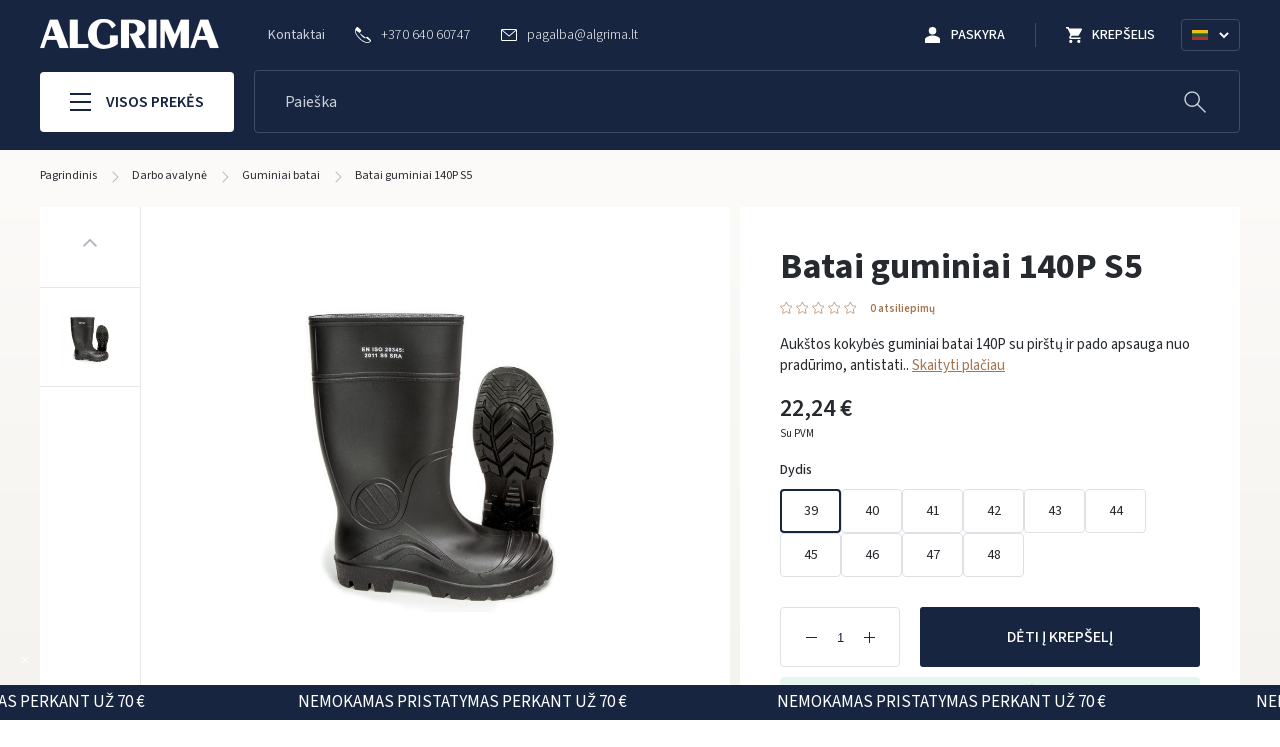

--- FILE ---
content_type: text/html; charset=utf-8
request_url: https://algrima.lt/guminiai-batai/batai-guminiai-140p-s5
body_size: 23991
content:
<!doctype html>
<html lang="lt">

<head>
    
        
  <meta charset="utf-8">



  <meta http-equiv="x-ua-compatible" content="ie=edge">



  <title>Batai guminiai 140P S5</title>

  
    
  

  <meta name="description" content="Batai guminiai 140P S5 pasižymi aukšta kokybe, su pirštų ir pado apsauga nuo pradūrimo, antistatiniai. Batai atsparūs naftos produktams, neslysta.">
  <meta name="keywords" content="">

  
  
  
                  <link rel="alternate" href="https://algrima.lt/guminiai-batai/batai-guminiai-140p-s5" hreflang="lt-lt">
                  <link rel="alternate" href="https://algrima.lt/en/rubber-boots/rubber-boots-140p-s5" hreflang="en-us">
                  <link rel="alternate" href="https://algrima.lt/ru/rezinovye-sapogi/rezinovye-sapogi-140p-s5" hreflang="ru-ru">
        

  
    <script type="application/ld+json">
  {
    "@context": "https://schema.org",
    "@type": "Organization",
    "name" : "Algrima.lt",
    "url" : "https://algrima.lt/",
    "logo": {
      "@type": "ImageObject",
      "url":"https://algrima.lt/img/algrimalt-logo-1631102661.jpg"
    }
  }
</script>

<script type="application/ld+json">
  {
    "@context": "https://schema.org",
    "@type": "WebPage",
    "isPartOf": {
      "@type": "WebSite",
      "url":  "https://algrima.lt/",
      "name": "Algrima.lt"
    },
    "name": "Batai guminiai 140P S5",
    "url":  "https://algrima.lt/guminiai-batai/batai-guminiai-140p-s5"
  }
</script>


  <script type="application/ld+json">
    {
      "@context": "https://schema.org",
      "@type": "BreadcrumbList",
      "itemListElement": [
                  {
            "@type": "ListItem",
            "position": 1,
            "name": "Pagrindinis",
            "item": "https://algrima.lt/"
          },                  {
            "@type": "ListItem",
            "position": 2,
            "name": "Darbo avalynė",
            "item": "https://algrima.lt/darbo-avalyne"
          },                  {
            "@type": "ListItem",
            "position": 3,
            "name": "Guminiai batai",
            "item": "https://algrima.lt/darbo-avalyne/guminiai-batai"
          },                  {
            "@type": "ListItem",
            "position": 4,
            "name": "Batai guminiai 140P S5",
            "item": "https://algrima.lt/guminiai-batai/batai-guminiai-140p-s5"
          }              ]
    }
  </script>
  

  
    <script type="application/ld+json">
  {
    "@context": "https://schema.org/",
    "@type": "Product",
    "name": "Batai guminiai 140P S5",
    "description": "Batai guminiai 140P S5 pasižymi aukšta kokybe, su pirštų ir pado apsauga nuo pradūrimo, antistatiniai. Batai atsparūs naftos produktams, neslysta.",
    "category": "Guminiai batai",
    "image" :"https://algrima.lt/2449-home_default/batai-guminiai-140p-s5.jpg",    "sku": "140PJUO",
    "mpn": "140PJUO"
        ,
    "brand": {
      "@type": "Thing",
      "name": "Algrima.lt"
    }
                 ,
    "offers": {
      "@type": "Offer",
      "priceCurrency": "EUR",
      "name": "Batai guminiai 140P S5",
      "price": "22.24",
      "url": "https://algrima.lt/guminiai-batai/batai-guminiai-140p-s5",
      "priceValidUntil": "2026-02-04",
              "image": ["https://algrima.lt/2449-large_default/batai-guminiai-140p-s5.jpg"],
            "sku": "140PJUO",
      "mpn": "140PJUO",
                        "availability": "https://schema.org/InStock",
      "seller": {
        "@type": "Organization",
        "name": "Algrima.lt"
      }
    }
      }
</script>


  
    
  

  
    <meta property="og:title" content="Batai guminiai 140P S5" />
    <meta property="og:description" content="Batai guminiai 140P S5 pasižymi aukšta kokybe, su pirštų ir pado apsauga nuo pradūrimo, antistatiniai. Batai atsparūs naftos produktams, neslysta." />
    <meta property="og:url" content="https://algrima.lt/guminiai-batai/batai-guminiai-140p-s5" />
    <meta property="og:site_name" content="Algrima.lt" />
      



  <meta name="viewport" content="width=device-width, initial-scale=1">



  <link rel="icon" type="image/vnd.microsoft.icon" href="https://algrima.lt/img/favicon.ico?1648462736">
  <link rel="shortcut icon" type="image/x-icon" href="https://algrima.lt/img/favicon.ico?1648462736">



    <link rel="stylesheet" href="https://algrima.lt/themes/elpresta/assets/cache/theme-c8dd50406.css" type="text/css" media="all">




  

  <script type="text/javascript">
        var dpd_carrier_ids = [];
        var lapinas_img = "https:\/\/algrima.lt\/modules\/dpdbaltics\/views\/img\/lapinas.png";
        var lapinas_text = "Sustainable";
        var prestashop = {"cart":{"products":[],"totals":{"total":{"type":"total","label":"Viso","amount":0,"value":"0,00\u00a0\u20ac"},"total_including_tax":{"type":"total","label":"Viso (su PVM)","amount":0,"value":"0,00\u00a0\u20ac"},"total_excluding_tax":{"type":"total","label":"Viso (be PVM)","amount":0,"value":"0,00\u00a0\u20ac"}},"subtotals":{"products":{"type":"products","label":"Tarpin\u0117 suma","amount":0,"value":"0,00\u00a0\u20ac"},"discounts":null,"shipping":{"type":"shipping","label":"Pristatymas","amount":0,"value":""},"tax":null},"products_count":0,"summary_string":"0 preki\u0173","vouchers":{"allowed":1,"added":[]},"discounts":[],"minimalPurchase":0,"minimalPurchaseRequired":""},"currency":{"name":"Euras","iso_code":"EUR","iso_code_num":"978","sign":"\u20ac"},"customer":{"lastname":null,"firstname":null,"email":null,"birthday":null,"newsletter":null,"newsletter_date_add":null,"optin":null,"website":null,"company":null,"siret":null,"ape":null,"is_logged":false,"gender":{"type":null,"name":null},"addresses":[]},"language":{"name":"Lietuvi\u0173","iso_code":"lt","locale":"lt-LT","language_code":"lt-lt","is_rtl":"0","date_format_lite":"Y-m-d","date_format_full":"Y-m-d H:i:s","id":1},"page":{"title":"","canonical":null,"meta":{"title":"Batai guminiai 140P S5","description":"Batai guminiai 140P S5 pasi\u017eymi auk\u0161ta kokybe, su pir\u0161t\u0173 ir pado apsauga nuo prad\u016brimo, antistatiniai. Batai atspar\u016bs naftos produktams, neslysta.","keywords":"","robots":"index"},"page_name":"product","body_classes":{"lang-lt":true,"lang-rtl":false,"country-LT":true,"currency-EUR":true,"layout-full-width":true,"page-product":true,"tax-display-enabled":true,"product-id-376":true,"product-Batai guminiai 140P S5":true,"product-id-category-32":true,"product-id-manufacturer-0":true,"product-id-supplier-0":true,"product-available-for-order":true},"admin_notifications":[]},"shop":{"name":"Algrima.lt","logo":"https:\/\/algrima.lt\/img\/algrimalt-logo-1631102661.jpg","stores_icon":"https:\/\/algrima.lt\/img\/logo_stores.png","favicon":"https:\/\/algrima.lt\/img\/favicon.ico"},"urls":{"base_url":"https:\/\/algrima.lt\/","current_url":"https:\/\/algrima.lt\/guminiai-batai\/batai-guminiai-140p-s5","shop_domain_url":"https:\/\/algrima.lt","img_ps_url":"https:\/\/algrima.lt\/img\/","img_cat_url":"https:\/\/algrima.lt\/img\/c\/","img_lang_url":"https:\/\/algrima.lt\/img\/l\/","img_prod_url":"https:\/\/algrima.lt\/img\/p\/","img_manu_url":"https:\/\/algrima.lt\/img\/m\/","img_sup_url":"https:\/\/algrima.lt\/img\/su\/","img_ship_url":"https:\/\/algrima.lt\/img\/s\/","img_store_url":"https:\/\/algrima.lt\/img\/st\/","img_col_url":"https:\/\/algrima.lt\/img\/co\/","img_url":"https:\/\/algrima.lt\/themes\/elpresta\/assets\/img\/","css_url":"https:\/\/algrima.lt\/themes\/elpresta\/assets\/css\/","js_url":"https:\/\/algrima.lt\/themes\/elpresta\/assets\/js\/","pic_url":"https:\/\/algrima.lt\/upload\/","pages":{"address":"https:\/\/algrima.lt\/adresas","addresses":"https:\/\/algrima.lt\/adresai","authentication":"https:\/\/algrima.lt\/prisijungimas","cart":"https:\/\/algrima.lt\/krepselis","category":"https:\/\/algrima.lt\/index.php?controller=category","cms":"https:\/\/algrima.lt\/index.php?controller=cms","contact":"https:\/\/algrima.lt\/kontaktai","discount":"https:\/\/algrima.lt\/nuolaida","guest_tracking":"https:\/\/algrima.lt\/svecio-paskyra","history":"https:\/\/algrima.lt\/uzsakymo-istorija","identity":"https:\/\/algrima.lt\/informacija","index":"https:\/\/algrima.lt\/","my_account":"https:\/\/algrima.lt\/mano-paskyra","order_confirmation":"https:\/\/algrima.lt\/uzsakymo-patvirtinimas","order_detail":"https:\/\/algrima.lt\/index.php?controller=order-detail","order_follow":"https:\/\/algrima.lt\/uzsakymo-sekimas","order":"https:\/\/algrima.lt\/uzsakymas","order_return":"https:\/\/algrima.lt\/index.php?controller=order-return","order_slip":"https:\/\/algrima.lt\/kredito-kvitas","pagenotfound":"https:\/\/algrima.lt\/puslapis-nerastas","password":"https:\/\/algrima.lt\/slaptazodzio-atkurimas","pdf_invoice":"https:\/\/algrima.lt\/index.php?controller=pdf-invoice","pdf_order_return":"https:\/\/algrima.lt\/index.php?controller=pdf-order-return","pdf_order_slip":"https:\/\/algrima.lt\/index.php?controller=pdf-order-slip","prices_drop":"https:\/\/algrima.lt\/akcijos","product":"https:\/\/algrima.lt\/index.php?controller=product","search":"https:\/\/algrima.lt\/paieska","sitemap":"https:\/\/algrima.lt\/svetaines-zemelapis","stores":"https:\/\/algrima.lt\/parduotuves","supplier":"https:\/\/algrima.lt\/tiekejas","register":"https:\/\/algrima.lt\/prisijungimas?create_account=1","order_login":"https:\/\/algrima.lt\/uzsakymas?login=1"},"alternative_langs":{"lt-lt":"https:\/\/algrima.lt\/guminiai-batai\/batai-guminiai-140p-s5","en-us":"https:\/\/algrima.lt\/en\/rubber-boots\/rubber-boots-140p-s5","ru-ru":"https:\/\/algrima.lt\/ru\/rezinovye-sapogi\/rezinovye-sapogi-140p-s5"},"theme_assets":"\/themes\/elpresta\/assets\/","actions":{"logout":"https:\/\/algrima.lt\/?mylogout="},"no_picture_image":{"bySize":{"small_default":{"url":"https:\/\/algrima.lt\/img\/p\/lt-default-small_default.jpg","width":98,"height":98},"cart_default":{"url":"https:\/\/algrima.lt\/img\/p\/lt-default-cart_default.jpg","width":125,"height":125},"home_default":{"url":"https:\/\/algrima.lt\/img\/p\/lt-default-home_default.jpg","width":250,"height":250},"medium_default":{"url":"https:\/\/algrima.lt\/img\/p\/lt-default-medium_default.jpg","width":452,"height":452},"large_default":{"url":"https:\/\/algrima.lt\/img\/p\/lt-default-large_default.jpg","width":800,"height":800}},"small":{"url":"https:\/\/algrima.lt\/img\/p\/lt-default-small_default.jpg","width":98,"height":98},"medium":{"url":"https:\/\/algrima.lt\/img\/p\/lt-default-home_default.jpg","width":250,"height":250},"large":{"url":"https:\/\/algrima.lt\/img\/p\/lt-default-large_default.jpg","width":800,"height":800},"legend":""}},"configuration":{"display_taxes_label":true,"display_prices_tax_incl":true,"is_catalog":false,"show_prices":true,"opt_in":{"partner":false},"quantity_discount":{"type":"discount","label":"Vieneto nuolaida"},"voucher_enabled":1,"return_enabled":0},"field_required":[],"breadcrumb":{"links":[{"title":"Pagrindinis","url":"https:\/\/algrima.lt\/"},{"title":"Darbo avalyn\u0117","url":"https:\/\/algrima.lt\/darbo-avalyne"},{"title":"Guminiai batai","url":"https:\/\/algrima.lt\/darbo-avalyne\/guminiai-batai"},{"title":"Batai guminiai 140P S5","url":"https:\/\/algrima.lt\/guminiai-batai\/batai-guminiai-140p-s5"}],"count":4},"link":{"protocol_link":"https:\/\/","protocol_content":"https:\/\/"},"time":1768910390,"static_token":"c27ad3372ed71bb3444160523fb432c4","token":"75ddb509c3eea00588f28ebb367cdee1","debug":false};
        var psemailsubscription_subscription = "https:\/\/algrima.lt\/module\/ps_emailsubscription\/subscription";
      </script>



  

    <meta id="js-rcpgtm-tracking-config" data-tracking-data="%7B%22bing%22%3A%7B%22tracking_id%22%3A%22%22%2C%22feed_prefix%22%3A%22%22%2C%22feed_variant%22%3A%22%22%7D%2C%22context%22%3A%7B%22browser%22%3A%7B%22device_type%22%3A1%7D%2C%22localization%22%3A%7B%22id_country%22%3A131%2C%22country_code%22%3A%22LT%22%2C%22id_currency%22%3A1%2C%22currency_code%22%3A%22EUR%22%2C%22id_lang%22%3A1%2C%22lang_code%22%3A%22lt%22%7D%2C%22page%22%3A%7B%22controller_name%22%3A%22product%22%2C%22products_per_page%22%3A12%2C%22category%22%3A%5B%5D%2C%22search_term%22%3A%22%22%7D%2C%22shop%22%3A%7B%22id_shop%22%3A1%2C%22shop_name%22%3A%22Algrima.lt%22%2C%22base_dir%22%3A%22https%3A%2F%2Falgrima.lt%2F%22%7D%2C%22tracking_module%22%3A%7B%22module_name%22%3A%22rcpgtagmanager%22%2C%22checkout_module%22%3A%7B%22module%22%3A%22default%22%2C%22controller%22%3A%22order%22%7D%2C%22service_version%22%3A%2217%22%2C%22token%22%3A%229ba20144c38b2f3bdbf08b7e32bddb02%22%7D%2C%22user%22%3A%5B%5D%7D%2C%22criteo%22%3A%7B%22tracking_id%22%3A%22%22%2C%22feed_prefix%22%3A%22%22%2C%22feed_variant%22%3A%22%22%7D%2C%22facebook%22%3A%7B%22tracking_id%22%3A%221974656222739078%22%2C%22feed_prefix%22%3A%22%22%2C%22feed_variant%22%3A%22%22%7D%2C%22ga4%22%3A%7B%22tracking_id%22%3A%22G-1966RKB8V6%22%2C%22is_data_import%22%3Afalse%7D%2C%22gads%22%3A%7B%22tracking_id%22%3A%2211113358216%22%2C%22merchant_id%22%3A%22%22%2C%22conversion_labels%22%3A%7B%22create_account%22%3A%22%22%2C%22product_view%22%3A%227GppCJK2-JIYEIjHobMp%22%2C%22add_to_cart%22%3A%22%22%2C%22begin_checkout%22%3A%22%22%2C%22purchase%22%3A%22lZezCI-2-JIYEIjHobMp%22%7D%7D%2C%22gfeeds%22%3A%7B%22retail%22%3A%7B%22is_enabled%22%3Afalse%2C%22prefix%22%3A%22%22%2C%22variant%22%3A%22%22%7D%2C%22custom%22%3A%7B%22is_enabled%22%3Afalse%2C%22is_id2%22%3Afalse%2C%22prefix%22%3A%22%22%2C%22variant%22%3A%22%22%7D%7D%2C%22gtm%22%3A%7B%22tracking_id%22%3A%22GTM-WN9KSFJ%22%2C%22is_disable_tracking%22%3Afalse%7D%2C%22gua%22%3A%7B%22tracking_id%22%3A%22UA-233430861-1%22%2C%22site_speed_sample_rate%22%3A1%2C%22is_data_import%22%3Afalse%2C%22is_anonymize_ip%22%3Afalse%2C%22is_user_id%22%3Afalse%2C%22is_link_attribution%22%3Atrue%2C%22cross_domain_list%22%3A%5B%22%22%5D%2C%22dimensions%22%3A%7B%22ecomm_prodid%22%3A1%2C%22ecomm_pagetype%22%3A2%2C%22ecomm_totalvalue%22%3A3%2C%22dynx_itemid%22%3A4%2C%22dynx_itemid2%22%3A5%2C%22dynx_pagetype%22%3A6%2C%22dynx_totalvalue%22%3A7%7D%7D%2C%22optimize%22%3A%7B%22tracking_id%22%3A%22%22%2C%22is_async%22%3Afalse%2C%22hiding_class_name%22%3A%22optimize-loading%22%2C%22hiding_timeout%22%3A3000%7D%2C%22pinterest%22%3A%7B%22tracking_id%22%3A%22%22%2C%22feed_prefix%22%3A%22%22%2C%22feed_variant%22%3A%22%22%7D%2C%22tiktok%22%3A%7B%22tracking_id%22%3A%22%22%2C%22feed_prefix%22%3A%22%22%2C%22feed_variant%22%3A%22%22%7D%2C%22twitter%22%3A%7B%22tracking_id%22%3A%22%22%2C%22events%22%3A%7B%22add_to_cart_id%22%3A%22%22%2C%22payment_info_id%22%3A%22%22%2C%22checkout_initiated_id%22%3A%22%22%2C%22product_view_id%22%3A%22%22%2C%22lead_id%22%3A%22%22%2C%22purchase_id%22%3A%22%22%2C%22search_id%22%3A%22%22%7D%2C%22feed_prefix%22%3A%22%22%2C%22feed_variant%22%3A%22%22%7D%7D">
    <script type="text/javascript" data-keepinline="true" data-cfasync="false" src="/modules/rcpgtagmanager/views/js/hook/trackingClient.bundle.js"></script>




    
    <meta property="og:type" content="product">
            <meta property="og:image" content="https://algrima.lt/2449-large_default/batai-guminiai-140p-s5.jpg">
    
            <meta property="product:pretax_price:amount" content="18.38">
        <meta property="product:pretax_price:currency" content="EUR">
        <meta property="product:price:amount" content="22.24">
        <meta property="product:price:currency" content="EUR">
        
    <link href="https://unpkg.com/aos@2.3.1/dist/aos.css" rel="stylesheet">
</head>

<body id="product" class="lang-lt country-lt currency-eur layout-full-width page-product tax-display-enabled product-id-376 product-batai-guminiai-140p-s5 product-id-category-32 product-id-manufacturer-0 product-id-supplier-0 product-available-for-order">
<div class="js-site-loader row middle center">
    <div class="loader"></div>
</div>


    



        <div class="header-placeholder"></div>

<header id="header" class="full">
    <section class="section page__header">
        
            <div class="container nav__main">
                <div class="row middle w-full nav__holder">
                    <div class="nav__main--hamburger js-toggle-navbar">
                        <span></span>
                        <span></span>
                        <span></span>
                    </div>

                    <div class="nav__main--logo">
                                                <a href="https://algrima.lt/">
                            <img src="https://algrima.lt/img/algrimalt-logo-1631102661.jpg" alt="Algrima.lt" width="179" height="30" loading="lazy" />
                        </a>
                                            </div>

                    <div class="nav__main--content row between">
                        <div class="nav__main--links row middle">
                            <a href="https://algrima.lt/kontaktai" class="link">Kontaktai</a>

                                                            <a href="tel:+37064060747" class="row middle link-white">
                                        <svg xmlns="http://www.w3.org/2000/svg" x="0px" y="0px"
         viewBox="0 0 202.592 202.592" xml:space="preserve">
        <path d="M198.048,160.105l-31.286-31.29c-6.231-6.206-16.552-6.016-23.001,0.433l-15.761,15.761
			c-0.995-0.551-2.026-1.124-3.11-1.732c-9.953-5.515-23.577-13.074-37.914-27.421C72.599,101.48,65.03,87.834,59.5,77.874
			c-0.587-1.056-1.145-2.072-1.696-3.038l10.579-10.565l5.2-5.207c6.46-6.46,6.639-16.778,0.419-23.001L42.715,4.769
			c-6.216-6.216-16.541-6.027-23.001,0.433l-8.818,8.868l0.243,0.24c-2.956,3.772-5.429,8.124-7.265,12.816
			c-1.696,4.466-2.752,8.729-3.235,12.998c-4.13,34.25,11.52,65.55,53.994,108.028c58.711,58.707,106.027,54.273,108.067,54.055
			c4.449-0.53,8.707-1.593,13.038-3.275c4.652-1.818,9.001-4.284,12.769-7.233l0.193,0.168l8.933-8.747
			C204.079,176.661,204.265,166.343,198.048,160.105z M190.683,176.164l-3.937,3.93l-1.568,1.507
			c-2.469,2.387-6.743,5.74-12.984,8.181c-3.543,1.364-7.036,2.24-10.59,2.663c-0.447,0.043-44.95,3.84-100.029-51.235
			C14.743,94.38,7.238,67.395,10.384,41.259c0.394-3.464,1.26f3-6.95,2.652-10.593c2.462-6.277,5.812-10.547,8.181-13.02l5.443-5.497
			c2.623-2.63,6.714-2.831,9.112-0.433l31.286,31.286c2.394,2.401,2.205,6.492-0.422,9.13L45.507,73.24l1.95,3.282
			c1.084,1.829,2.23,3.879,3.454,6.106c5.812,10.482,13.764,24.83,29.121,40.173c15.317,15.325,29.644,23.27,40.094,29.067
			c2.258,1.249,4.32,2.398,6.17,3.5l3.289,1.95l21.115-21.122c2.634-2.623,6.739-2.817,9.137-0.426l31.272,31.279
			C193.5,169.446,193.31,173.537,190.683,176.164z"/>
</svg>






















                                    <span>+370 640 60747</span>
                                </a>
                            
                                                            <a href="/cdn-cgi/l/email-protection#1e6e7f797f727c7f5e7f72796c77737f30726a" class="row middle link-white">
                                    
    <svg xmlns="http://www.w3.org/2000/svg" x="0px" y="0px"
         viewBox="0 0 474 474" xml:space="preserve">
    <path d="M437.5,59.3h-401C16.4,59.3,0,75.7,0,95.8v282.4c0,20.1,16.4,36.5,36.5,36.5h401c20.1,0,36.5-16.4,36.5-36.5V95.8
		C474,75.7,457.6,59.3,437.5,59.3z M432.2,86.3L239.5,251.1L46.8,86.3H432.2z M447,378.2c0,5.2-4.3,9.5-9.5,9.5h-401
		c-5.2,0-9.5-4.3-9.5-9.5V104.9l203.7,174.2c0.1,0.1,0.3,0.2,0.4,0.3c0.1,0.1,0.3,0.2,0.4,0.3c0.3,0.2,0.5,0.4,0.8,0.5
		c0.1,0.1,0.2,0.1,0.3,0.2c0.4,0.2,0.8,0.4,1.2,0.6c0.1,0,0.2,0.1,0.3,0.1c0.3,0.1,0.6,0.3,1,0.4c0.1,0,0.3,0.1,0.4,0.1
		c0.3,0.1,0.6,0.2,0.9,0.2c0.1,0,0.3,0.1,0.4,0.1c0.3,0.1,0.7,0.1,1,0.2c0.1,0,0.2,0,0.3,0c0.4,0,0.9,0.1,1.3,0.1l0,0l0,0
		c0.4,0,0.9,0,1.3-0.1c0.1,0,0.2,0,0.3,0c0.3,0,0.7-0.1,1-0.2c0.1,0,0.3-0.1,0.4-0.1c0.3-0.1,0.6-0.2,0.9-0.2c0.1,0,0.3-0.1,0.4-0.1
		c0.3-0.1,0.6-0.2,1-0.4c0.1,0,0.2-0.1,0.3-0.1c0.4-0.2,0.8-0.4,1.2-0.6c0.1-0.1,0.2-0.1,0.3-0.2c0.3-0.2,0.5-0.3,0.8-0.5
		c0.1-0.1,0.3-0.2,0.4-0.3c0.1-0.1,0.3-0.2,0.4-0.3L447,109.2V378.2z"/>
</svg>





















                                    <span><span class="__cf_email__" data-cfemail="4a3a2b2d2b26282b0a2b262d3823272b64263e">[email&#160;protected]</span></span>
                                </a>
                                                    </div>

                        <div class="nav__main--customer row end middle">
                            <a href="#modal-login"
                               class="btn__account row middle center trigger__modal"
                               data-modal-type="popup"
                            >
                                

    <svg width="16" height="16" xmlns="http://www.w3.org/2000/svg">
        <g fill="#FFF" fill-rule="nonzero">
            <circle cx="7.529" cy="3.765" r="3.765"/>
            <path d="M15.059 16v-3.765c0-.564-.283-1.13-.753-1.506-1.035-.847-2.353-1.411-3.67-1.788a10.747 10.747 0 0 0-3.107-.47c-1.035 0-2.07.188-3.105.47A12.109 12.109 0 0 0 .753 10.73c-.47.377-.753.942-.753 1.506V16h15.059z"/>
        </g>
    </svg>




















                                <b>Paskyra</b>
                            </a>
                            <a href="#blockcart-modal" class="btn__cart trigger__modal row middle center" data-modal-type="modal">
                                


    <svg width="16" height="16" xmlns="http://www.w3.org/2000/svg">
        <path d="M4.8 12.8c-.884 0-1.592.716-1.592 1.6 0 .884.708 1.6 1.592 1.6a1.6 1.6 0 1 0 0-3.2zM0 0v1.6h1.6l2.876 6.068-1.08 1.96a1.626 1.626 0 0 0-.196.772A1.6 1.6 0 0 0 4.8 12h9.6v-1.6H5.14a.198.198 0 0 1-.2-.2.19.19 0 0 1 .024-.096L5.68 8.8h5.96c.6 0 1.124-.332 1.4-.824l2.86-5.192a.8.8 0 0 0-.7-1.184H3.372L2.612 0H0zm12.8 12.8c-.884 0-1.592.716-1.592 1.6 0 .884.708 1.6 1.592 1.6a1.6 1.6 0 1 0 0-3.2z"
              fill="#FFF" fill-rule="nonzero"/>
    </svg>



















                                <b>Krepšelis</b>
                                <span class="row middle center hidden">0</span>
                            </a>

                            <div class="tippy__dropdown language__dropdown row middle between" id="site-language-select">
    <img src="https://algrima.lt/img/l/1.jpg" loading="lazy" alt="Lietuvių" />

    










    <svg width="10" height="7" xmlns="http://www.w3.org/2000/svg">
        <path d="m1 1 4 4 4-4" stroke="#FFF" stroke-width="2" fill="none" fill-rule="evenodd"/>
    </svg>












    <div class="tippy__dropdown--content invisible">
                    <a href="https://algrima.lt/guminiai-batai/batai-guminiai-140p-s5"
               class="language__select current">
                <img src="https://algrima.lt/img/l/1.jpg?v=1" alt="Lietuvių" loading="lazy" />
                Lietuvių
            </a>
                    <a href="https://algrima.lt/en/rubber-boots/rubber-boots-140p-s5"
               class="language__select">
                <img src="https://algrima.lt/img/l/2.jpg?v=1" alt="English" loading="lazy" />
                English
            </a>
                    <a href="https://algrima.lt/ru/rezinovye-sapogi/rezinovye-sapogi-140p-s5"
               class="language__select">
                <img src="https://algrima.lt/img/l/3.jpg?v=1" alt="Русский" loading="lazy" />
                Русский
            </a>
            </div>
</div>

                        </div>
                    </div>
                </div>


                <div class="row middle w-full header-bottom-part">
                    <div class="nav__main--nav">
                        <a href="#main-navigation" class="display__nav js-toggle-navbar row middle center">
                            <div class="display__nav--cubes row column between">
                                <span></span>
                                <span></span>
                                <span></span>
                            </div>

                            Visos prekės
                        </a>
                    </div>

                    <div class="nav__main--search">
                        <div class="search__container" data-search-controller-url="//algrima.lt/paieska">
    <div class="search__wrapper" data-action_url="https://algrima.lt/module/elp_search/GetProducts" data-min_chars="2"
         data-max_chars="50">
        <form method="get" action="//algrima.lt/paieska" class="form__group row">
            <input type="hidden" name="controller" value="search">
            <input type="text" name="s"
                   placeholder="Paieška"
                   class="search__input form-control elp__search--input" autocomplete="off"/>
            <button type="submit" class="on__field btn row middle center"
                    aria-label="Paieška">
                



    <svg height="21" viewBox="0 0 21 21" width="21" xmlns="http://www.w3.org/2000/svg">
        <g fill="none" fill-rule="evenodd" stroke="currentColor" stroke-linecap="round" stroke-linejoin="round">
            <circle cx="8.5" cy="8.5" r="5"/>
            <path d="m17.571 17.5-5.571-5.5"/>
        </g>
    </svg>


















            </button>
        </form>
    </div>
</div>

<div class="search search--template hidden">

    <div class="search__close">
        <svg viewBox="0 0 21 21" xmlns="http://www.w3.org/2000/svg">
            <g fill="none" fill-rule="evenodd" stroke="currentColor" stroke-linecap="round" stroke-linejoin="round" transform="translate(2 2)">
                <g transform="matrix(0 1 -1 0 17 0)" class="svg-path-cross">
                    <path d="m5.5 11.5 6-6"></path>
                    <path d="m5.5 5.5 6 6"></path>
                </g>
            </g>
        </svg>
    </div>

    <div class="container">

        <div class="search__results">
            <div class="search__result search__result--products">
                <div class="search__result-title title__01--big">Produktai
                    <span></span></div>
                <div class="search__result-data"></div>
                <div class="search__result-action">
                    <a class="btn btn--black btn--medium" href="#">
                        <div class="loader">
</div>                        <span>Visi rezultatai</span>
                    </a>
                </div>
            </div>

            <div class="search__result search__result--other">
                <div class="search__result search__result--categories hidden">
                    <div class="search__result-title title__01--big">Susijusios kategorijos
                        <span></span></div>
                    <div class="search__result-data"></div>
                </div>

                <div class="search__result search__result--tags hidden">
                    <div class="search__result-title title__01--big">Siūlomos žymės
                        <span></span></div>
                    <div class="search__result-data"></div>
                </div>

                <div class="search__result search__result--keywords hidden">
                    <div class="search__result-title title__01--big">Siūlomi raktažodžiai
                        <span></span></div>
                    <div class="search__result-data"></div>
                </div>

                <div class="search__result search__result--manufacturers hidden">
                    <div class="search__result-title title__01--big">Gamintojai
                        <span></span>
                    </div>
                    <div class="search__result-data"></div>
                </div>
            </div>
        </div>
    </div>
</div>

<div class="search__item search__item--product hidden">
    <div class="search__item-image"></div>
    <div class="search__item-details">
        <div class="search__item-category"></div>
        <a class="search__item-title"></a>
        <div class="search__item-price"></div>
    </div>
</div>

                    </div>
                </div>
            </div>
        
    </section>
    

</header>



<div class="nav__primary">
    <div class="nav__actions">
                    <div class="row column">
                <a href="#modal-login" class="nav__actions--wrapper link row center middle trigger__modal"
                   data-modal-type="popup">
                    <svg height="40" width="40">
                        <path d="M20 19.458Q17.583 19.458 15.979 17.854Q14.375 16.25 14.375 13.833Q14.375 11.417 15.979 9.813Q17.583 8.208 20 8.208Q22.417 8.208 24.021 9.813Q25.625 11.417 25.625 13.833Q25.625 16.25 24.021 17.854Q22.417 19.458 20 19.458ZM7.5 32.167V28.833Q7.5 27.542 8.188 26.521Q8.875 25.5 10.042 24.958Q12.583 23.792 15.062 23.188Q17.542 22.583 20 22.583Q22.458 22.583 24.917 23.188Q27.375 23.792 29.958 24.958Q31.125 25.5 31.812 26.521Q32.5 27.542 32.5 28.833V32.167ZM9.583 30.083H30.417V28.833Q30.417 28.25 30.042 27.708Q29.667 27.167 29.042 26.833Q26.708 25.667 24.5 25.167Q22.292 24.667 20 24.667Q17.708 24.667 15.479 25.167Q13.25 25.667 10.917 26.833Q10.333 27.167 9.958 27.708Q9.583 28.25 9.583 28.833ZM20 17.375Q21.5 17.375 22.521 16.354Q23.542 15.333 23.542 13.833Q23.542 12.333 22.521 11.313Q21.5 10.292 20 10.292Q18.5 10.292 17.479 11.313Q16.458 12.333 16.458 13.833Q16.458 15.333 17.479 16.354Q18.5 17.375 20 17.375ZM20 13.833Q20 13.833 20 13.833Q20 13.833 20 13.833Q20 13.833 20 13.833Q20 13.833 20 13.833Q20 13.833 20 13.833Q20 13.833 20 13.833Q20 13.833 20 13.833Q20 13.833 20 13.833ZM20 30.083Q20 30.083 20 30.083Q20 30.083 20 30.083Q20 30.083 20 30.083Q20 30.083 20 30.083Q20 30.083 20 30.083Q20 30.083 20 30.083Q20 30.083 20 30.083Q20 30.083 20 30.083Z"/>
                    </svg>
                    <div class="row column">
                        <span>Sveiki, Prisijunkite</span>
                        <span class="btn btn--tiny row middle center my-account">Mano paskyra</span>
                    </div>
                </a>
            </div>
        
        <a href="#" class="nav__primary--close" aria-label="Close">
            












    <svg viewBox="0 0 21 21" xmlns="http://www.w3.org/2000/svg">
        <g fill="none" fill-rule="evenodd" stroke="currentColor" stroke-linecap="round" stroke-linejoin="round"
           transform="translate(2 2)">
            <g transform="matrix(0 1 -1 0 17 0)" class="svg-path-cross">
                <path d="m5.5 11.5 6-6"/>
                <path d="m5.5 5.5 6 6"/>
            </g>
        </g>
    </svg>









        </a>
    </div>
    <nav class="navigation">
        <div class="horizontal__menu--search">
            <form method="get" action="#" class="form__group">
                <input type="hidden" name="controller" value="search">
                <input type="text" name="s" autocomplete="off"
                       placeholder="Ieškokite tarp prekių" class="form-control"/>
                <button type="submit" class="on__field"
                        aria-label="Ieškokite tarp prekių">
                    



    <svg height="21" viewBox="0 0 21 21" width="21" xmlns="http://www.w3.org/2000/svg">
        <g fill="none" fill-rule="evenodd" stroke="currentColor" stroke-linecap="round" stroke-linejoin="round">
            <circle cx="8.5" cy="8.5" r="5"/>
            <path d="m17.571 17.5-5.571-5.5"/>
        </g>
    </svg>


















                </button>
            </form>
        </div>
        <ul class="navigation__wrapper ">
                            <li class="list__item nav_main__items--submenu default__navigation--link"
                    data-id="cbp-hrmenu-tab-1">
                    <a href="https://algrima.lt/darbo-drabuziai" class="navigation__link">

                                                <span>Darbo drabužiai</span>
                    </a>

                                            <div class="submenu__items--wrapper">
                            <div class="nav_main__wrapper-close">
                                <i class="icon-close"></i>
                            </div>
                            <div class="nav_main__content">
                                                                    

<div class="row column menu_row submenu__wrapper  first_rows">
    
        
        
                                    

    <div data-id="menu-element-id-2-0"         class="col-xs-3 no__padding column__inner content__type-2 ">
        
                    <h4 class="nav_main__cell-name">
                                    Darbo drabužiai                             </h4>
        
        
            
                
                                            <div class="row column">
                                                                                                <div class="col-xs-12 no__padding">

                                        <div class="nav_main__cell-block row">
                                            
                                            <a href="https://algrima.lt/darbo-drabuziai/striukes" class="nav_main__cell-title">
                                                Striukės
                                            </a>
                                        </div>

                                                                                    
    <ul class="main-menu__subcategories cbp-links cbp-category-tree"><li ><a href="https://algrima.lt/darbo-drabuziai/striukes/ziemines" class="nav_main__cell-title row">Žieminės</a></li><li ><a href="https://algrima.lt/darbo-drabuziai/striukes/pavasarines" class="nav_main__cell-title row">Pavasarinės</a></li></ul>

                                        
                                    </div>
                                                                                                                                <div class="col-xs-12 no__padding">

                                        <div class="nav_main__cell-block row">
                                            
                                            <a href="https://algrima.lt/darbo-drabuziai/svarkai" class="nav_main__cell-title">
                                                Švarkai
                                            </a>
                                        </div>

                                        
                                    </div>
                                                                                                                                <div class="col-xs-12 no__padding">

                                        <div class="nav_main__cell-block row">
                                            
                                            <a href="https://algrima.lt/darbo-drabuziai/kelnes" class="nav_main__cell-title">
                                                Kelnės
                                            </a>
                                        </div>

                                        
                                    </div>
                                                                                                                                <div class="col-xs-12 no__padding">

                                        <div class="nav_main__cell-block row">
                                            
                                            <a href="https://algrima.lt/darbo-drabuziai/puskombinezoniai" class="nav_main__cell-title">
                                                Puskombinezoniai
                                            </a>
                                        </div>

                                        
                                    </div>
                                                                                                                                <div class="col-xs-12 no__padding">

                                        <div class="nav_main__cell-block row">
                                            
                                            <a href="https://algrima.lt/darbo-drabuziai/bridzai-sortai" class="nav_main__cell-title">
                                                Bridžai, šortai
                                            </a>
                                        </div>

                                        
                                    </div>
                                                                                                                                <div class="col-xs-12 no__padding">

                                        <div class="nav_main__cell-block row">
                                            
                                            <a href="https://algrima.lt/darbo-drabuziai/kostiumai" class="nav_main__cell-title">
                                                Kostiumai
                                            </a>
                                        </div>

                                        
                                    </div>
                                                                                                                                <div class="col-xs-12 no__padding">

                                        <div class="nav_main__cell-block row">
                                            
                                            <a href="https://algrima.lt/darbo-drabuziai/kombinezonai" class="nav_main__cell-title">
                                                Kombinezonai
                                            </a>
                                        </div>

                                        
                                    </div>
                                                                                                                                <div class="col-xs-12 no__padding">

                                        <div class="nav_main__cell-block row">
                                            
                                            <a href="https://algrima.lt/darbo-drabuziai/dzemperiai" class="nav_main__cell-title">
                                                Džemperiai
                                            </a>
                                        </div>

                                        
                                    </div>
                                                                                                                                <div class="col-xs-12 no__padding">

                                        <div class="nav_main__cell-block row">
                                            
                                            <a href="https://algrima.lt/darbo-drabuziai/liemenes" class="nav_main__cell-title">
                                                Liemenės
                                            </a>
                                        </div>

                                        
                                    </div>
                                                                                                                                <div class="col-xs-12 no__padding">

                                        <div class="nav_main__cell-block row">
                                            
                                            <a href="https://algrima.lt/darbo-drabuziai/neperslampantys-rubai" class="nav_main__cell-title">
                                                Neperšlampantys rūbai
                                            </a>
                                        </div>

                                        
                                    </div>
                                                                                                                                <div class="col-xs-12 no__padding">

                                        <div class="nav_main__cell-block row">
                                            
                                            <a href="https://algrima.lt/darbo-drabuziai/signaliniai-rubai" class="nav_main__cell-title">
                                                Signaliniai rūbai
                                            </a>
                                        </div>

                                        
                                    </div>
                                                                                                                                <div class="col-xs-12 no__padding">

                                        <div class="nav_main__cell-block row">
                                            
                                            <a href="https://algrima.lt/darbo-drabuziai/nedegus-ir-antistatiniai-rubai" class="nav_main__cell-title">
                                                Nedegūs ir antistatiniai rūbai
                                            </a>
                                        </div>

                                        
                                    </div>
                                                                                                                                <div class="col-xs-12 no__padding">

                                        <div class="nav_main__cell-block row">
                                            
                                            <a href="https://algrima.lt/darbo-drabuziai/miskininkams-rubai" class="nav_main__cell-title">
                                                Miškininkams rūbai
                                            </a>
                                        </div>

                                        
                                    </div>
                                                                                                                                <div class="col-xs-12 no__padding">

                                        <div class="nav_main__cell-block row">
                                            
                                            <a href="https://algrima.lt/darbo-drabuziai/maisto-pramonei-rubai" class="nav_main__cell-title">
                                                Maisto pramonei rūbai
                                            </a>
                                        </div>

                                        
                                    </div>
                                                                                                                                <div class="col-xs-12 no__padding">

                                        <div class="nav_main__cell-block row">
                                            
                                            <a href="https://algrima.lt/darbo-drabuziai/marskineliai" class="nav_main__cell-title">
                                                Marškinėliai
                                            </a>
                                        </div>

                                        
                                    </div>
                                                                                                                                <div class="col-xs-12 no__padding">

                                        <div class="nav_main__cell-block row">
                                            
                                            <a href="https://algrima.lt/darbo-drabuziai/apatiniai-rubai" class="nav_main__cell-title">
                                                Apatiniai rūbai
                                            </a>
                                        </div>

                                        
                                    </div>
                                                                                                                                <div class="col-xs-12 no__padding">

                                        <div class="nav_main__cell-block row">
                                            
                                            <a href="https://algrima.lt/darbo-drabuziai/prijuostes" class="nav_main__cell-title">
                                                Prijuostės
                                            </a>
                                        </div>

                                        
                                    </div>
                                                                                                                                <div class="col-xs-12 no__padding">

                                        <div class="nav_main__cell-block row">
                                            
                                            <a href="https://algrima.lt/darbo-drabuziai/kepures-ir-posalmiai" class="nav_main__cell-title">
                                                Kepurės ir pošalmiai
                                            </a>
                                        </div>

                                        
                                    </div>
                                                                                    </div>
                                    
                    
            </div>
                        </div>
                                                            </div>
                        </div>
                                    </li>
                            <li class="list__item  default__navigation--link"
                    data-id="cbp-hrmenu-tab-2">
                    <a href="https://algrima.lt/vienkartiniai-drabuziai" class="navigation__link">

                                                <span>Vienkartiniai drabužiai</span>
                    </a>

                                    </li>
                            <li class="list__item nav_main__items--submenu default__navigation--link"
                    data-id="cbp-hrmenu-tab-3">
                    <a href="https://algrima.lt/darbo-avalyne" class="navigation__link">

                                                <span>Darbo avalynė</span>
                    </a>

                                            <div class="submenu__items--wrapper">
                            <div class="nav_main__wrapper-close">
                                <i class="icon-close"></i>
                            </div>
                            <div class="nav_main__content">
                                                                    

<div class="row column menu_row submenu__wrapper  first_rows">
    
        
        
                                    

    <div data-id="menu-element-id-2-0"         class="col-xs-12 no__padding column__inner content__type-2 ">
        
                    <h4 class="nav_main__cell-name">
                                    <a href="#" class="">
                        Darbo avalynė                     </a>
                            </h4>
        
        
            
                
                                            <div class="row column">
                                                                                                <div class="col-xs-12 no__padding">

                                        <div class="nav_main__cell-block row">
                                            
                                            <a href="https://algrima.lt/darbo-avalyne/batai" class="nav_main__cell-title">
                                                Batai
                                            </a>
                                        </div>

                                        
                                    </div>
                                                                                                                                <div class="col-xs-12 no__padding">

                                        <div class="nav_main__cell-block row">
                                            
                                            <a href="https://algrima.lt/darbo-avalyne/pusbaciai" class="nav_main__cell-title">
                                                Pusbačiai
                                            </a>
                                        </div>

                                        
                                    </div>
                                                                                                                                <div class="col-xs-12 no__padding">

                                        <div class="nav_main__cell-block row">
                                            
                                            <a href="https://algrima.lt/darbo-avalyne/sandalai" class="nav_main__cell-title">
                                                Sandalai
                                            </a>
                                        </div>

                                        
                                    </div>
                                                                                                                                <div class="col-xs-12 no__padding">

                                        <div class="nav_main__cell-block row">
                                            
                                            <a href="https://algrima.lt/darbo-avalyne/klumpes" class="nav_main__cell-title">
                                                Klumpės
                                            </a>
                                        </div>

                                        
                                    </div>
                                                                                                                                <div class="col-xs-12 no__padding">

                                        <div class="nav_main__cell-block row">
                                            
                                            <a href="https://algrima.lt/darbo-avalyne/zieminiai-batai" class="nav_main__cell-title">
                                                Žieminiai batai
                                            </a>
                                        </div>

                                        
                                    </div>
                                                                                                                                <div class="col-xs-12 no__padding">

                                        <div class="nav_main__cell-block row">
                                            
                                            <a href="https://algrima.lt/darbo-avalyne/auliniai-ir-pusauliniai-batai" class="nav_main__cell-title">
                                                Auliniai ir pusauliniai batai
                                            </a>
                                        </div>

                                        
                                    </div>
                                                                                                                                <div class="col-xs-12 no__padding">

                                        <div class="nav_main__cell-block row">
                                            
                                            <a href="https://algrima.lt/darbo-avalyne/guminiai-batai" class="nav_main__cell-title">
                                                Guminiai batai
                                            </a>
                                        </div>

                                        
                                    </div>
                                                                                                                                <div class="col-xs-12 no__padding">

                                        <div class="nav_main__cell-block row">
                                            
                                            <a href="https://algrima.lt/darbo-avalyne/specialios-paskirties-batai" class="nav_main__cell-title">
                                                Specialios paskirties batai
                                            </a>
                                        </div>

                                        
                                    </div>
                                                                                                                                                                                            <div class="col-xs-12 no__padding">

                                        <div class="nav_main__cell-block row">
                                            
                                            <a href="https://algrima.lt/darbo-avalyne/priedai" class="nav_main__cell-title">
                                                Priedai
                                            </a>
                                        </div>

                                        
                                    </div>
                                                                                    </div>
                                    
                    
            </div>
                        </div>
                                                            </div>
                        </div>
                                    </li>
                            <li class="list__item nav_main__items--submenu default__navigation--link"
                    data-id="cbp-hrmenu-tab-4">
                    <a href="https://algrima.lt/darbo-pirstines" class="navigation__link">

                                                <span>Darbo pirštinės</span>
                    </a>

                                            <div class="submenu__items--wrapper">
                            <div class="nav_main__wrapper-close">
                                <i class="icon-close"></i>
                            </div>
                            <div class="nav_main__content">
                                                                    

<div class="row column menu_row submenu__wrapper  first_rows">
    
        
        
                                    

    <div data-id="menu-element-id-2-0"         class="col-xs-3 no__padding column__inner content__type-2 ">
        
                    <h4 class="nav_main__cell-name">
                                    Darbo pirštinės                             </h4>
        
        
            
                
                                            <div class="row column">
                                                                                                <div class="col-xs-12 no__padding">

                                        <div class="nav_main__cell-block row">
                                            
                                            <a href="https://algrima.lt/darbo-pirstines/tekstilines" class="nav_main__cell-title">
                                                Tekstilinės
                                            </a>
                                        </div>

                                        
                                    </div>
                                                                                                                                <div class="col-xs-12 no__padding">

                                        <div class="nav_main__cell-block row">
                                            
                                            <a href="https://algrima.lt/darbo-pirstines/odines" class="nav_main__cell-title">
                                                Odinės
                                            </a>
                                        </div>

                                        
                                    </div>
                                                                                                                                <div class="col-xs-12 no__padding">

                                        <div class="nav_main__cell-block row">
                                            
                                            <a href="https://algrima.lt/darbo-pirstines/aplietos" class="nav_main__cell-title">
                                                Aplietos
                                            </a>
                                        </div>

                                        
                                    </div>
                                                                                                                                <div class="col-xs-12 no__padding">

                                        <div class="nav_main__cell-block row">
                                            
                                            <a href="https://algrima.lt/darbo-pirstines/gumines" class="nav_main__cell-title">
                                                Guminės
                                            </a>
                                        </div>

                                        
                                    </div>
                                                                                                                                <div class="col-xs-12 no__padding">

                                        <div class="nav_main__cell-block row">
                                            
                                            <a href="https://algrima.lt/darbo-pirstines/ziemines" class="nav_main__cell-title">
                                                Žieminės
                                            </a>
                                        </div>

                                        
                                    </div>
                                                                                                                                <div class="col-xs-12 no__padding">

                                        <div class="nav_main__cell-block row">
                                            
                                            <a href="https://algrima.lt/darbo-pirstines/suvirintojams" class="nav_main__cell-title">
                                                Suvirintojams
                                            </a>
                                        </div>

                                        
                                    </div>
                                                                                                                                <div class="col-xs-12 no__padding">

                                        <div class="nav_main__cell-block row">
                                            
                                            <a href="https://algrima.lt/darbo-pirstines/specializuotos" class="nav_main__cell-title">
                                                Specializuotos
                                            </a>
                                        </div>

                                        
                                    </div>
                                                                                                                                <div class="col-xs-12 no__padding">

                                        <div class="nav_main__cell-block row">
                                            
                                            <a href="https://algrima.lt/darbo-pirstines/antrankoviai" class="nav_main__cell-title">
                                                Antrankoviai
                                            </a>
                                        </div>

                                        
                                    </div>
                                                                                    </div>
                                    
                    
            </div>
                        </div>
                                                            </div>
                        </div>
                                    </li>
                            <li class="list__item nav_main__items--submenu default__navigation--link"
                    data-id="cbp-hrmenu-tab-5">
                    <a href="https://algrima.lt/galvos-akiu-veido-apsauga" class="navigation__link">

                                                <span>Galvos, akių, veido apsauga</span>
                    </a>

                                            <div class="submenu__items--wrapper">
                            <div class="nav_main__wrapper-close">
                                <i class="icon-close"></i>
                            </div>
                            <div class="nav_main__content">
                                                                    

<div class="row column menu_row submenu__wrapper  first_rows">
    
        
        
                                    

    <div data-id="menu-element-id-2-0"         class="col-xs-3 no__padding column__inner content__type-2 ">
        
                    <h4 class="nav_main__cell-name">
                                    Galvos, akių, veido apsauga                             </h4>
        
        
            
                
                                            <div class="row column">
                                                                                                <div class="col-xs-12 no__padding">

                                        <div class="nav_main__cell-block row">
                                            
                                            <a href="https://algrima.lt/galvos-akiu-veido-apsauga/salmai" class="nav_main__cell-title">
                                                Šalmai
                                            </a>
                                        </div>

                                        
                                    </div>
                                                                                                                                <div class="col-xs-12 no__padding">

                                        <div class="nav_main__cell-block row">
                                            
                                            <a href="https://algrima.lt/galvos-akiu-veido-apsauga/akiniai" class="nav_main__cell-title">
                                                Akiniai
                                            </a>
                                        </div>

                                        
                                    </div>
                                                                                                                                <div class="col-xs-12 no__padding">

                                        <div class="nav_main__cell-block row">
                                            
                                            <a href="https://algrima.lt/galvos-akiu-veido-apsauga/skydeliai-ir-jungtys" class="nav_main__cell-title">
                                                Skydeliai ir jungtys
                                            </a>
                                        </div>

                                        
                                    </div>
                                                                                                                                <div class="col-xs-12 no__padding">

                                        <div class="nav_main__cell-block row">
                                            
                                            <a href="https://algrima.lt/galvos-akiu-veido-apsauga/skydeliai-suvirintojams" class="nav_main__cell-title">
                                                Skydeliai suvirintojams
                                            </a>
                                        </div>

                                        
                                    </div>
                                                                                    </div>
                                    
                    
            </div>
                        </div>
                                                            </div>
                        </div>
                                    </li>
                            <li class="list__item nav_main__items--submenu default__navigation--link"
                    data-id="cbp-hrmenu-tab-6">
                    <a href="https://algrima.lt/klausos-apsauga" class="navigation__link">

                                                <span>Klausos apsauga</span>
                    </a>

                                            <div class="submenu__items--wrapper">
                            <div class="nav_main__wrapper-close">
                                <i class="icon-close"></i>
                            </div>
                            <div class="nav_main__content">
                                                                    

<div class="row column menu_row submenu__wrapper  first_rows">
    
        
        
                                    

    <div data-id="menu-element-id-2-0"         class="col-xs-3 no__padding column__inner content__type-2 ">
        
                    <h4 class="nav_main__cell-name">
                                    Klausos apsauga                             </h4>
        
        
            
                
                                            <div class="row column">
                                                                                                <div class="col-xs-12 no__padding">

                                        <div class="nav_main__cell-block row">
                                            
                                            <a href="https://algrima.lt/klausos-apsauga/ausines" class="nav_main__cell-title">
                                                Ausinės
                                            </a>
                                        </div>

                                        
                                    </div>
                                                                                                                                <div class="col-xs-12 no__padding">

                                        <div class="nav_main__cell-block row">
                                            
                                            <a href="https://algrima.lt/klausos-apsauga/ausu-kamstukai" class="nav_main__cell-title">
                                                Ausų kamštukai
                                            </a>
                                        </div>

                                        
                                    </div>
                                                                                    </div>
                                    
                    
            </div>
                        </div>
                                                            </div>
                        </div>
                                    </li>
                            <li class="list__item nav_main__items--submenu default__navigation--link"
                    data-id="cbp-hrmenu-tab-7">
                    <a href="https://algrima.lt/kvepavimo-taku-apsauga" class="navigation__link">

                                                <span>Kvėpavimo takų apsauga</span>
                    </a>

                                            <div class="submenu__items--wrapper">
                            <div class="nav_main__wrapper-close">
                                <i class="icon-close"></i>
                            </div>
                            <div class="nav_main__content">
                                                                    

<div class="row column menu_row submenu__wrapper  first_rows">
    
        
        
                                    

    <div data-id="menu-element-id-2-0"         class="col-xs-3 no__padding column__inner content__type-2 ">
        
                    <h4 class="nav_main__cell-name">
                                    Kvėpavimo takų apsauga                             </h4>
        
        
            
                
                                            <div class="row column">
                                                                                                <div class="col-xs-12 no__padding">

                                        <div class="nav_main__cell-block row">
                                            
                                            <a href="https://algrima.lt/kvepavimo-taku-apsauga/respiratoriai" class="nav_main__cell-title">
                                                Respiratoriai
                                            </a>
                                        </div>

                                        
                                    </div>
                                                                                                                                <div class="col-xs-12 no__padding">

                                        <div class="nav_main__cell-block row">
                                            
                                            <a href="https://algrima.lt/kvepavimo-taku-apsauga/puskaukes-ir-kaukes" class="nav_main__cell-title">
                                                Puskaukės ir kaukės
                                            </a>
                                        </div>

                                        
                                    </div>
                                                                                                                                <div class="col-xs-12 no__padding">

                                        <div class="nav_main__cell-block row">
                                            
                                            <a href="https://algrima.lt/kvepavimo-taku-apsauga/filtrai" class="nav_main__cell-title">
                                                Filtrai
                                            </a>
                                        </div>

                                        
                                    </div>
                                                                                    </div>
                                    
                    
            </div>
                        </div>
                                                            </div>
                        </div>
                                    </li>
                            <li class="list__item nav_main__items--submenu default__navigation--link"
                    data-id="cbp-hrmenu-tab-8">
                    <a href="https://algrima.lt/kritimo-apsauga" class="navigation__link">

                                                <span>Kritimo apsauga</span>
                    </a>

                                            <div class="submenu__items--wrapper">
                            <div class="nav_main__wrapper-close">
                                <i class="icon-close"></i>
                            </div>
                            <div class="nav_main__content">
                                                                    

<div class="row column menu_row submenu__wrapper  first_rows">
    
        
        
                                    

    <div data-id="menu-element-id-2-0"         class="col-xs-3 no__padding column__inner content__type-2 ">
        
                    <h4 class="nav_main__cell-name">
                                    Kritimo apsauga                             </h4>
        
        
            
                
                                            <div class="row column">
                                                                                                <div class="col-xs-12 no__padding">

                                        <div class="nav_main__cell-block row">
                                            
                                            <a href="https://algrima.lt/kritimo-apsauga/apraisai" class="nav_main__cell-title">
                                                Apraišai
                                            </a>
                                        </div>

                                        
                                    </div>
                                                                                                                                <div class="col-xs-12 no__padding">

                                        <div class="nav_main__cell-block row">
                                            
                                            <a href="https://algrima.lt/kritimo-apsauga/lynai" class="nav_main__cell-title">
                                                Lynai
                                            </a>
                                        </div>

                                        
                                    </div>
                                                                                                                                <div class="col-xs-12 no__padding">

                                        <div class="nav_main__cell-block row">
                                            
                                            <a href="https://algrima.lt/kritimo-apsauga/blokatoriai" class="nav_main__cell-title">
                                                Blokatoriai
                                            </a>
                                        </div>

                                        
                                    </div>
                                                                                                                                <div class="col-xs-12 no__padding">

                                        <div class="nav_main__cell-block row">
                                            
                                            <a href="https://algrima.lt/kritimo-apsauga/karabinai" class="nav_main__cell-title">
                                                Karabinai
                                            </a>
                                        </div>

                                        
                                    </div>
                                                                                    </div>
                                    
                    
            </div>
                        </div>
                                                            </div>
                        </div>
                                    </li>
                            <li class="list__item  default__navigation--link"
                    data-id="cbp-hrmenu-tab-9">
                    <a href="https://algrima.lt/kitos-prekes" class="navigation__link">

                                                <span>Kitos prekės</span>
                    </a>

                                    </li>
                            <li class="list__item  default__navigation--link"
                    data-id="cbp-hrmenu-tab-13">
                    <a href="https://algrima.lt/vaikiski-drabuziai" class="navigation__link">

                                                <span>Vaikiški drabužiai</span>
                    </a>

                                    </li>
                            <li class="list__item  default__navigation--link"
                    data-id="cbp-hrmenu-tab-14">
                    <a href="https://algrima.lt/darbo-irankiai-ir-kitos-priemones" class="navigation__link">

                                                <span>Darbo įrankiai ir kitos priemonės</span>
                    </a>

                                    </li>
                            <li class="list__item  default__navigation--link"
                    data-id="cbp-hrmenu-tab-10">
                    <a href="https://algrima.lt/geriausi-pasiulymai" class="navigation__link">

                                                <span>Geriausi pasiūlymai</span>
                    </a>

                                    </li>
                            <li class="list__item  default__navigation--link"
                    data-id="cbp-hrmenu-tab-11">
                    <a href="https://algrima.lt/naujos-prekes" class="navigation__link">

                                                <span>Naujos prekės</span>
                    </a>

                                    </li>
                            <li class="list__item  default__navigation--link"
                    data-id="cbp-hrmenu-tab-12">
                    <a href="https://algrima.lt/perkamiausios-prekes" class="navigation__link">

                                                <span>Perkamiausios prekės</span>
                    </a>

                                    </li>
                    </ul>
    </nav>
    <div class="horizontal__nav__shops">
        <a href="https://algrima.lt/parduotuves" class="btn row middle center">
            <svg width="16" height="15" viewBox="0 0 16 15">
                <path d="M13.914 1.868h-2.083c.198-.482.102-1.058-.289-1.448-.52-.52-1.361-.52-1.881 0l-.565.564H6.172L5.607.42c-.52-.52-1.361-.52-1.881 0-.39.39-.487.966-.29 1.448H1.355C.607 1.868 0 2.475 0 3.222v2.637c0 .63.358 1.18.88 1.456v7.238c0 .247.201.447.448.447H13.94c.247 0 .447-.2.447-.447V7.315c.524-.276.881-.825.881-1.457V3.222c0-.747-.607-1.354-1.354-1.354zM4.36 1.052c.17-.17.446-.17.616 0l.696.696c.083.084.197.13.316.13h3.295c.118 0 .232-.046.316-.13l.696-.696c.17-.17.446-.17.616 0 .17.17.17.447 0 .616-.354.354-.383.369-.427.476-.07.166-.03.36.097.487l.33.33c.168.168.172.444 0 .617-.17.17-.446.17-.616 0l-.696-.696c-.084-.084-.198-.131-.316-.131H5.987c-.119 0-.233.047-.316.13l-.696.697c-.194.194-.518.162-.671-.067-.111-.166-.097-.398.054-.55l.33-.33c.174-.173.175-.455.003-.63L4.69 2l-.33-.33c-.17-.17-.17-.447 0-.617zM.895 3.222c0-.254.206-.46.46-.46h2.08c-.202.493-.093 1.065.291 1.448.52.521 1.363.519 1.882 0l.564-.565h2.924l.565.565c.52.52 1.361.52 1.881 0 .383-.382.495-.952.29-1.448h2.082c.254 0 .46.206.46.46v2.637c0 .413-.337.75-.75.75-.415 0-.751-.337-.751-.75 0-.248-.2-.448-.447-.448s-.448.2-.448.448c0 .413-.336.75-.75.75s-.751-.337-.751-.75c0-.248-.2-.448-.447-.448s-.448.2-.448.448c0 .413-.336.75-.75.75s-.75-.337-.75-.75c0-.248-.2-.448-.448-.448-.247 0-.447.2-.447.448 0 .413-.337.75-.75.75-.414 0-.751-.337-.751-.75 0-.248-.2-.448-.447-.448s-.448.2-.448.448c0 .413-.336.75-.75.75s-.75-.337-.75-.75c0-.248-.201-.448-.448-.448s-.447.2-.447.448c0 .413-.337.75-.75.75-.415 0-.751-.337-.751-.75V3.222zm6.292 10.884v-4.071h.895v4.07h-.895zm1.79 0V9.587c0-.247-.201-.447-.448-.447h-1.79c-.246 0-.447.2-.447.447v4.519H1.776V7.498c.419-.033.795-.223 1.067-.513.65.691 1.744.692 2.396 0 .651.692 1.745.69 2.395 0 .652.692 1.746.69 2.396 0 .65.691 1.744.692 2.396 0 .272.29.648.48 1.067.513v6.608H8.976z"
                      transform="translate(-1160 -12) translate(1145 5) translate(15 7)"></path>
                <path d="M4.95 9.14H3.161c-.247 0-.447.2-.447.447v2.434c0 .247.2.448.447.448h1.79c.246 0 .447-.2.447-.448V9.587c0-.247-.2-.447-.448-.447zm-.447 2.434h-.895v-1.54h.895v1.54zM12.107 9.14h-1.789c-.247 0-.447.2-.447.447v2.434c0 .247.2.448.447.448h1.79c.246 0 .447-.2.447-.448V9.587c0-.247-.2-.447-.448-.447zm-.447 2.434h-.895v-1.54h.895v1.54z"
                      transform="translate(-1160 -12) translate(1145 5) translate(15 7)"></path>
            </svg>
            Mūsų parduotuvės
        </a>
    </div>

    <div class="nav__footer">
        <a href="tel:+37064060747" class="row middle">
            <svg x="0px" y="0px" viewBox="0 0 202.592 202.592"
                 xml:space="preserve">
        <path d="M198.048,160.105l-31.286-31.29c-6.231-6.206-16.552-6.016-23.001,0.433l-15.761,15.761
			c-0.995-0.551-2.026-1.124-3.11-1.732c-9.953-5.515-23.577-13.074-37.914-27.421C72.599,101.48,65.03,87.834,59.5,77.874
			c-0.587-1.056-1.145-2.072-1.696-3.038l10.579-10.565l5.2-5.207c6.46-6.46,6.639-16.778,0.419-23.001L42.715,4.769
			c-6.216-6.216-16.541-6.027-23.001,0.433l-8.818,8.868l0.243,0.24c-2.956,3.772-5.429,8.124-7.265,12.816
			c-1.696,4.466-2.752,8.729-3.235,12.998c-4.13,34.25,11.52,65.55,53.994,108.028c58.711,58.707,106.027,54.273,108.067,54.055
			c4.449-0.53,8.707-1.593,13.038-3.275c4.652-1.818,9.001-4.284,12.769-7.233l0.193,0.168l8.933-8.747
			C204.079,176.661,204.265,166.343,198.048,160.105z M190.683,176.164l-3.937,3.93l-1.568,1.507
			c-2.469,2.387-6.743,5.74-12.984,8.181c-3.543,1.364-7.036,2.24-10.59,2.663c-0.447,0.043-44.95,3.84-100.029-51.235
			C14.743,94.38,7.238,67.395,10.384,41.259c0.394-3.464,1.263-6.95,2.652-10.593c2.462-6.277,5.812-10.547,8.181-13.02l5.443-5.497
			c2.623-2.63,6.714-2.831,9.112-0.433l31.286,31.286c2.394,2.401,2.205,6.492-0.422,9.13L45.507,73.24l1.95,3.282
			c1.084,1.829,2.23,3.879,3.454,6.106c5.812,10.482,13.764,24.83,29.121,40.173c15.317,15.325,29.644,23.27,40.094,29.067
			c2.258,1.249,4.32,2.398,6.17,3.5l3.289,1.95l21.115-21.122c2.634-2.623,6.739-2.817,9.137-0.426l31.272,31.279
			C193.5,169.446,193.31,173.537,190.683,176.164z"></path>
</svg> +370 640 60747
        </a>
        <a href="/cdn-cgi/l/email-protection#b7c7d6d0d6dbd5d6f7d6dbd0c5dedad699dbc3" class="row middle">
            <svg height="24" width="24">
                <path d="M4.3 19.5Q3.55 19.5 3.025 18.975Q2.5 18.45 2.5 17.7V6.3Q2.5 5.55 3.025 5.025Q3.55 4.5 4.3 4.5H19.7Q20.45 4.5 20.975 5.025Q21.5 5.55 21.5 6.3V17.7Q21.5 18.45 20.975 18.975Q20.45 19.5 19.7 19.5ZM12 12.55 4 7.45V17.7Q4 17.825 4.088 17.913Q4.175 18 4.3 18H19.7Q19.825 18 19.913 17.913Q20 17.825 20 17.7V7.45ZM12 11 19.85 6H4.15ZM4 7.45V6V7.45V17.7Q4 17.825 4.088 17.913Q4.175 18 4.3 18H4Q4 18 4 17.913Q4 17.825 4 17.7Z"/>
            </svg> <span class="__cf_email__" data-cfemail="52223335333e303312333e35203b3f337c3e26">[email&#160;protected]</span>
        </a>
    </div>
</div>




    



<main>
            
        
        
    
                            
            
            

            
    
    <section id="main" class="section section--product">
        <meta itemprop="url" content="https://algrima.lt/guminiai-batai/batai-guminiai-140p-s5">
        <div class="product__container--wrapper">
            <div class="container">
                    <nav data-depth="4" class="breadcrumb">
        <ol class="row">
            
                                    
                        <li class="breadcrumb__item">
                                                            <a href="https://algrima.lt/">
                                    <span>Pagrindinis</span>
                                </a>
                                                    </li>
                    
                                    
                        <li class="breadcrumb__item">
                                                            <a href="https://algrima.lt/darbo-avalyne">
                                    <span>Darbo avalynė</span>
                                </a>
                                                    </li>
                    
                                    
                        <li class="breadcrumb__item">
                                                            <a href="https://algrima.lt/darbo-avalyne/guminiai-batai">
                                    <span>Guminiai batai</span>
                                </a>
                                                    </li>
                    
                                    
                        <li class="breadcrumb__item">
                                                            <span>Batai guminiai 140P S5</span>
                                                    </li>
                    
                            
        </ol>
    </nav>
                <div class="product__container">
                    <div class="container row">
                        <div class="product__cover--container row column">
                            <section class="product__images">
    
        
            <div class="product__image--sticky images-container">
    <div class="product__image row">
        
            <div class="product__thumbnails">
                <div class="swiper-container">
                    <div class="swiper-wrapper">
                                                    <div class="swiper-slide">
                                <div class="thumb__item">
                                    <img
                                            class="thumb js-thumb"
                                            data-image-medium-src="https://algrima.lt/2449-medium_default/batai-guminiai-140p-s5.jpg"
                                            data-image-large-src="https://algrima.lt/2449-large_default/batai-guminiai-140p-s5.jpg"
                                            src="https://algrima.lt/2449-home_default/batai-guminiai-140p-s5.jpg"
                                            alt="Batai guminiai 140P S5"
                                            title="Batai guminiai 140P S5"
                                            width="100"
                                            height="100"
                                            loading="lazy"
                                    >
                                </div>
                            </div>
                                            </div>
                </div>
                <div class="swiper-button swiper-button-prev"></div>
                <div class="swiper-button swiper-button-next"></div>
            </div>
        
        
            <div class="product__cover swiper-container">
                <div class="swiper-button swiper-button-prev swiper-button__product" style="z-index: 9999"></div>
                <div class="swiper-wrapper">
                                                    <img src="https://algrima.lt/2449-large_default/batai-guminiai-140p-s5.jpg"
                                 loading="lazy"
                                 alt="Batai guminiai 140P S5"
                                 title="Batai guminiai 140P S5"
                                 width="800"
                                 height="800"
                                 class="js-zoom-in-cover"
                            />
                                        </div>
                <div class="swiper-button swiper-button-next swiper-button__product"></div>
            </div>
        
        
    </div>
</div>        
    
</section>
                        </div>
                        <div class="product__info">
    
            

    
        
            <h1 class="product__info--title">Batai guminiai 140P S5</h1>
        
    <div class="grade-stars-reviews row middle">
        <div class="grade-stars" data-grade="0"></div>

        <a href="#product-list-reviews" class="scroll-to-element-js" data-additional-spacing="-250">
                            0 
    atsiliepimų
                    </a>
    </div>
    

    <div class="product-information">
        
            <div class="product__description">
                  Aukštos kokybės guminiai batai 140P su pirštų ir pado apsauga nuo pradūrimo, antistati..

                                    <a href="#product__desc" class="scroll-to-element-js" data-additional-spacing="-150">
                                                    Skaityti plačiau
                                            </a>
                            </div>
        

        
              <div class="product-prices">
    
          

    
      <div class="product-price h5 ">

        <div class="current-price">
          <span content="22.24">22,24 €</span>
        </div>

        
                  
      </div>
    

    
          

    
          

    
          

    

    <div class="tax-shipping-delivery-label">
              Su PVM
            
      
                        </div>
  </div>
        

        <div class="product-actions">
            
                <form action="https://algrima.lt/krepselis" method="post" id="add-to-cart-or-refresh">
                    <input type="hidden" name="token" value="c27ad3372ed71bb3444160523fb432c4">
                    <input type="hidden" name="id_product" value="376" id="product_page_product_id">
                    <input type="hidden" name="id_product_attribute" value="6693" id="product_page_product_id_attribute">
                    <input type="hidden" name="id_customization" value="0" id="product_customization_id">

                    
    

                    
                        <div class="product-variants row column">
                        <div class="product__variants__item ">
                <h4 class="control-label row between ">
                    Dydis
                </h4>

                                
                    <ul id="group_13" class="variants__list radiolist row row-wrap"
                        data-group-name="group[13]" data-group-type="radio">
                                                    <li class="variant__item ">
                                <div class="input__wrapper input__wrapper--group[13]">
            <input name="group[13]"
               value="55"
               class="custom__radio__input invisible "

                              id="group[13]_55"
                                                               type="radio"
                checked="checked"                        />
        <label class="custom__radio__label selected" for="group[13]_55">

                                                                    39
                            
        </label>
    
    
        </div>                            </li>
                                                    <li class="variant__item ">
                                <div class="input__wrapper input__wrapper--group[13]">
            <input name="group[13]"
               value="56"
               class="custom__radio__input invisible "

                              id="group[13]_56"
                                                               type="radio"
                                        />
        <label class="custom__radio__label " for="group[13]_56">

                                                                    40
                            
        </label>
    
    
        </div>                            </li>
                                                    <li class="variant__item ">
                                <div class="input__wrapper input__wrapper--group[13]">
            <input name="group[13]"
               value="57"
               class="custom__radio__input invisible "

                              id="group[13]_57"
                                                               type="radio"
                                        />
        <label class="custom__radio__label " for="group[13]_57">

                                                                    41
                            
        </label>
    
    
        </div>                            </li>
                                                    <li class="variant__item ">
                                <div class="input__wrapper input__wrapper--group[13]">
            <input name="group[13]"
               value="58"
               class="custom__radio__input invisible "

                              id="group[13]_58"
                                                               type="radio"
                                        />
        <label class="custom__radio__label " for="group[13]_58">

                                                                    42
                            
        </label>
    
    
        </div>                            </li>
                                                    <li class="variant__item ">
                                <div class="input__wrapper input__wrapper--group[13]">
            <input name="group[13]"
               value="59"
               class="custom__radio__input invisible "

                              id="group[13]_59"
                                                               type="radio"
                                        />
        <label class="custom__radio__label " for="group[13]_59">

                                                                    43
                            
        </label>
    
    
        </div>                            </li>
                                                    <li class="variant__item ">
                                <div class="input__wrapper input__wrapper--group[13]">
            <input name="group[13]"
               value="223"
               class="custom__radio__input invisible "

                              id="group[13]_223"
                                                               type="radio"
                                        />
        <label class="custom__radio__label " for="group[13]_223">

                                                                    44
                            
        </label>
    
    
        </div>                            </li>
                                                    <li class="variant__item ">
                                <div class="input__wrapper input__wrapper--group[13]">
            <input name="group[13]"
               value="61"
               class="custom__radio__input invisible "

                              id="group[13]_61"
                                                               type="radio"
                                        />
        <label class="custom__radio__label " for="group[13]_61">

                                                                    45
                            
        </label>
    
    
        </div>                            </li>
                                                    <li class="variant__item ">
                                <div class="input__wrapper input__wrapper--group[13]">
            <input name="group[13]"
               value="62"
               class="custom__radio__input invisible "

                              id="group[13]_62"
                                                               type="radio"
                                        />
        <label class="custom__radio__label " for="group[13]_62">

                                                                    46
                            
        </label>
    
    
        </div>                            </li>
                                                    <li class="variant__item ">
                                <div class="input__wrapper input__wrapper--group[13]">
            <input name="group[13]"
               value="107"
               class="custom__radio__input invisible "

                              id="group[13]_107"
                                                               type="radio"
                                        />
        <label class="custom__radio__label " for="group[13]_107">

                                                                    47
                            
        </label>
    
    
        </div>                            </li>
                                                    <li class="variant__item ">
                                <div class="input__wrapper input__wrapper--group[13]">
            <input name="group[13]"
               value="108"
               class="custom__radio__input invisible "

                              id="group[13]_108"
                                                               type="radio"
                                        />
        <label class="custom__radio__label " for="group[13]_108">

                                                                    48
                            
        </label>
    
    
        </div>                            </li>
                                            </ul>
                                                </div>
            </div>
                    

                    
                        <div class="product-add-to-cart">
            
            <div class="product-quantity row middle">
                <div class="cart__actions row"
                     data-fail-message="Nepavyko pridėti prekės į krepšelį."
                     data-fail-title="Klaida!"
                >
                                                                                                        <div class="cart__actions row middle"
     data-fail-message="Nepavyko pridėti prekės į krepšelį."
     data-fail-title="Klaida!"
     data-quantity-unavailable="Negalima pridėti daugiau prekių"
>
    <div class="loader">
</div>    <div class="cart__options js-cart-options row between middle">
                    <a href="#" class="remove__item js-decrease-product-quantity" aria-label="minus"></a>
                <div class="current__amount js-current-amount">
            <input value="1"
                   type="number"
                   min="1"
                                      max="6"
                   class="js-quantity-value"
                   data-replace="all"            />
        </div>
                    <a href="#" class="add__item js-increase-product-quantity" aria-label="plus"></a>
            </div>
    </div>
                </div>

                <div class="add row middle center">
                    <a href="#" class="btn btn--primary add-to-cart js-add-to-cart row middle center w-full "
                       data-success-message="Krepšelis sėkmingai atnaujintas."
                       data-success-title="Prekių krepšelis"
                    >
                        <div class="loader">
</div>
                        <span class="row middle center">
                                                            Dėti į krepšelį
                                                    </span>
                    </a>
                </div>
            </div>

            
                
            

                                                                        <div class="alert alert--green row middle center">
                            Prekę turime sandėlyje
                        </div>
                                                
            
        

        
            <p class="product-minimal-quantity">
                            </p>
        
    </div>
                    


                    
                        <div class="product-additional-info">
        <div class="accordion accordion-js">
                                <div class="accordion__tile accordion-tile-js active">
        <h4 class="accordion-title-js row middle between" id="accordion-tile-remaining">
            <span>
                Likučiai parduotuvėse
            </span>
            







    <svg width="14" height="9" xmlns="http://www.w3.org/2000/svg">
        <path d="M13 1 7 7 1 1" stroke="#172540" stroke-width="2" fill="none" fill-rule="evenodd"/>
    </svg>














        </h4>

        <div class="accordion__content exposition">
            
                            <p class="exposition__status alert alert--gray mb-2">
                    Likučių duomenys atnaujinti prieš
                    <span class="text--bold">1 val. 49 min.</span>
                </p>
            
            <ul class="exposition__items mb-2">
                                                                <li class="exposition__item">
                            <div class="row middle">
                                <span class="bubble bubble--green"></span>
                                <span>Algrima sandėlis</span>
                            </div>
                        </li>
                                                                <li class="exposition__item">
                            <div class="row middle">
                                <span class="bubble bubble--green"></span>
                                <span>Savanorių pr. 163, Kaunas</span>
                            </div>
                        </li>
                                                                <li class="exposition__item">
                            <div class="row middle">
                                <span class="bubble bubble--green"></span>
                                <span>Šilutės pl. 2, Klaipėda</span>
                            </div>
                        </li>
                                                                <li class="exposition__item">
                            <div class="row middle">
                                <span class="bubble bubble--green"></span>
                                <span>Panerių g. 39, Vilnius</span>
                            </div>
                        </li>
                            </ul>
        </div>
    </div>


                                    
                        
    <div class="product__description accordion__tile accordion-tile-js mobile--only">

        <div class="accordion-title-js row middle between" id="accordion-tile-delivery">
            <span>Pristatymas</span>
            







    <svg width="14" height="9" xmlns="http://www.w3.org/2000/svg">
        <path d="M13 1 7 7 1 1" stroke="#172540" stroke-width="2" fill="none" fill-rule="evenodd"/>
    </svg>














        </div>

        <div class="accordion__content typography">
                                        
            <div class="carriers" data-free_shipping_from="70" data-available_for_express_shipping="1">
                                    <div class="delivery__option row middle-xs" data-express_ship="2026-01-20 0:00">

                                                                                                    
                        <div class="delivery__image delivery__image--elp_pickuppoints">
                                                            <img src="https://algrima.lt/img/s/38.jpg" alt="Atsiėmimo taškai" loading="lazy" decoding="async"/>
                                                    </div>

                        <div class="delivery__desc">
                            <div class="flex">
                                <span class="delivery__carrier">Atsiėmimo taškai
                                                                                                                        <span class="delivery__price"> - 0.00 €</span>
                                                                                                            </span>
                                                            </div>
                            <div class="delivery__expected">
                                                                    Trečiadienį, Sausio 21 d.
                                                            </div>
                        </div>
                    </div>
                                    <div class="delivery__option row middle-xs" data-express_ship="2026-01-20 0:00">

                                                                                                    
                        <div class="delivery__image delivery__image--dpdbaltics">
                                                            <img src="https://algrima.lt/img/s/41.jpg" alt="DPD kurjeris" loading="lazy" decoding="async"/>
                                                    </div>

                        <div class="delivery__desc">
                            <div class="flex">
                                <span class="delivery__carrier">DPD kurjeris
                                                                                                                        <span class="delivery__price"> - 5.00 €</span>
                                                                                                            </span>
                                                            </div>
                            <div class="delivery__expected">
                                                                    Trečiadienį, Sausio 21 d.
                                                            </div>
                        </div>
                    </div>
                                    <div class="delivery__option row middle-xs" data-express_ship="2026-01-20 0:00">

                                                                                                    
                        <div class="delivery__image delivery__image--dpdbaltics">
                                                            <img src="https://algrima.lt/img/s/42.jpg" alt="DPD paštomatai" loading="lazy" decoding="async"/>
                                                    </div>

                        <div class="delivery__desc">
                            <div class="flex">
                                <span class="delivery__carrier">DPD paštomatai
                                                                                                                        <span class="delivery__price"> - 4.00 €</span>
                                                                                                            </span>
                                                            </div>
                            <div class="delivery__expected">
                                                                    Trečiadienį, Sausio 21 d.
                                                            </div>
                        </div>
                    </div>
                                    <div class="delivery__option row middle-xs" data-express_ship="2026-01-20 0:00">

                                                                                                    
                        <div class="delivery__image delivery__image--unisendshipping">
                                                            <img src="https://algrima.lt/img/s/54.jpg" alt="LP Express paštomatai" loading="lazy" decoding="async"/>
                                                    </div>

                        <div class="delivery__desc">
                            <div class="flex">
                                <span class="delivery__carrier">LP Express paštomatai
                                                                                                                        <span class="delivery__price"> - 2.50 €</span>
                                                                                                            </span>
                                                            </div>
                            <div class="delivery__expected">
                                                                    Trečiadienį, Sausio 21 d.
                                                            </div>
                        </div>
                    </div>
                                    <div class="delivery__option row middle-xs" data-express_ship="2026-01-20 0:00">

                                                                                                    
                        <div class="delivery__image delivery__image--unisendshipping">
                                                            <img src="https://algrima.lt/img/s/53.jpg" alt="LP Express kurjeris" loading="lazy" decoding="async"/>
                                                    </div>

                        <div class="delivery__desc">
                            <div class="flex">
                                <span class="delivery__carrier">LP Express kurjeris
                                                                                                                        <span class="delivery__price"> - 4.00 €</span>
                                                                                                            </span>
                                                            </div>
                            <div class="delivery__expected">
                                                                    Trečiadienį, Sausio 21 d.
                                                            </div>
                        </div>
                    </div>
                
                                                                            
                                            <p class="alert alert--green text-center mb__small">
                            Užsakymus nuo
                            <span class="text--bold">70 € pristatome nemokamai! </span><br>
                            Iki nemokamo pristatymo trūksta:
                            <span class="text--bold">
                                70 €
                            </span>
                        </p>
                                    
                <p class="carriers__details mt-2">
                    * Pristatymo terminai yra preliminarūs ir gali priklausyti nuo kurjerių užimtumo.
                </p>
            </div>
        </div>
    </div>

                        </div>


    
</div>
                    

                                        
                </form>
            

        </div>

        
                    

            </div>
</div>
                    </div>
                    <div class="container">
                            
        
<!-- product -->
    <!-- consultant -->
                 <div class="product__consult row middle between">
        <div class="product__consult--title">Konsultuokitės su profesionalu!</div>
                    <div class="row middle">
                <div class="product__consult--details">
                                            <div class="product__consult--name">Monika Tarutytė</div>
                                                        </div>
            </div>
        
                    <div class="product__consult--contacts">
                                    <div class="product__consult--phone row middle">
                        <div class="product__consult--phone-icon">
                            <svg viewBox="0 0 18 18">
                                <path d="M17 12.98v2.408a1.604 1.604 0 0 1-1.754 1.605 15.94 15.94 0 0 1-6.943-2.464A15.672 15.672 0 0 1 3.476 9.71a15.869 15.869 0 0 1-2.47-6.96A1.604 1.604 0 0 1 2.608 1h2.414A1.608 1.608 0 0 1 6.63 2.381c.102.77.29 1.528.563 2.256.221.587.08 1.248-.362 1.694l-1.022 1.02a12.859 12.859 0 0 0 4.827 4.817l1.022-1.02a1.611 1.611 0 0 1 1.697-.36c.73.271 1.488.46 2.26.561A1.607 1.607 0 0 1 17 12.98z" stroke="#172540" stroke-width="1.5" fill="none" fill-rule="evenodd" stroke-linecap="round" stroke-linejoin="round"/>
                            </svg>
                        </div>
                        <a href="tel:+37064060747">+370 640 60747</a>
                    </div>
                
                                    <div class="product__consult--email row middle">
                        <div class="product__consult--email-icon">
                            <svg viewBox="0 0 21 16">
                                <path d="M21 0H0v1.117l10.5 9.966 9.167-8.7v12.284H1.333v-9H0V16h21V0zM10.5 9.25 2.167 1.333h16.666L10.5 9.25z" fill="#172540" fill-rule="nonzero"/>
                            </svg>
                        </div>
                        <a href="/cdn-cgi/l/email-protection#0b7b6a6c6a67696a4b6a676c7962666a25677f"><span class="__cf_email__" data-cfemail="7e0e1f191f121c1f3e1f12190c17131f50120a">[email&#160;protected]</span></a>
                    </div>
                            </div>
            </div>
    </div>
    
<!-- category -->
                    </div>
                </div>
            </div>
        </div>


        

        <div class="product__description--full">
            <div class="container row">
                <div class="product__desc" id="product__desc">
                                            <h3>Prekės aprašymas</h3>
                        <p style="text-align: justify;">Aukštos kokybės guminiai batai 140P S5 su pirštų ir pado apsauga nuo pradūrimo, antistatiniai. Šie guminiai batai yra neslystantys, atsparūs naftos produktams (aliejams, tepalams ir kt.) ir nedidelės koncentracijos cheminėms medžiagoms. Nepraleidžia ir neįgeria vandens. Pamušalas tekstilinis, vidpadžio nėra. Guminio bato aulo aukštis 37 cm (43 dydžio).</p>
                    
                                    </div>
                <div class="product__features">
                    <h3>Specifikacija</h3>
                    <div class="product__specification desc__table">
                                                    <div class="features__line row middle w-full">
                                <div class="name">Spalva</div>
                                <div class="value">juoda</div>
                            </div>
                                                    <div class="features__line row middle w-full">
                                <div class="name">Apsaugos klasė</div>
                                <div class="value">S5 SRC </div>
                            </div>
                                                    <div class="features__line row middle w-full">
                                <div class="name">Viršus</div>
                                <div class="value">PVC</div>
                            </div>
                                                    <div class="features__line row middle w-full">
                                <div class="name">Padas</div>
                                <div class="value">PVC, atsparus slydimui (SRC), sugeriantis energiją kulno srityje (E), atsparus naftos produktams (aliejams, tepalams ir kt.) (FO) ir nedidelės koncentracijos cheminėms medžiagoms, antistatinis (A)</div>
                            </div>
                                                    <div class="features__line row middle w-full">
                                <div class="name">Noselė</div>
                                <div class="value">metalinė</div>
                            </div>
                                                    <div class="features__line row middle w-full">
                                <div class="name">Intarpas</div>
                                <div class="value">metalinis</div>
                            </div>
                                                    <div class="features__line row middle w-full">
                                <div class="name">Galimi dydžiai</div>
                                <div class="value">39-48</div>
                            </div>
                                                    <div class="features__line row middle w-full">
                                <div class="name">Standartas</div>
                                <div class="value">CE  EN ISO 20345</div>
                            </div>
                                            </div>

                    
                                            
                </div>
            </div>
        </div>

        
                            <section class="section section__featured-products section__subcategories" id="product__accessories">
                    <div class="container">
                        <div class="section__head">
                            <h3 class="section__title">Jums taip pat gali patikti</h3>
                        </div>
                        <div class="products">
                            <div class="swiper-list-products">
            <div class="swiper-container">
            <div class="swiper-wrapper">
                                    <div class="swiper-slide">
                        
    <div class="products__item product-miniature js-product-miniature" data-id-product="468" data-id-product-attribute="6719">
        <article class="product row column">
            <div class="product__head">

                
            <ul class="flags__wrapper row column top">

                            
                                    </ul>
    

                
                                            <a href="https://algrima.lt/priedai/kojines-kl09l" class="product__cover">
                            <img
                                    src="https://algrima.lt/5952-home_default/kojines-kl09l.jpg"
                                    alt="Kojinės KL09/L"
                                    loading="lazy"
                            />
                        </a>
                                    
            </div>

            <div class="product__wrap row column between">
                <div class="product__body">
                    
                    
                                                    <h2 class="product__title">
                                <a href="https://algrima.lt/priedai/kojines-kl09l" content="https://algrima.lt/priedai/kojines-kl09l">Kojinės KL09/L</a>
                            </h2>
                                            
                </div>

                
                    <div class="product__footer">
                        <div class="product__details">
                                                            <div class="product__price ">
                                    <span class="price">7,41 €</span>
                                                                    </div>
                                <div class="under__price">
                                    Su PVM
                                </div>
                                                    </div>


                        
                                                    

                                                                                                                                                                    </div>
                
            </div>
        </article>
    </div>

                    </div>
                                    <div class="swiper-slide">
                        
    <div class="products__item product-miniature js-product-miniature" data-id-product="718" data-id-product-attribute="6667">
        <article class="product row column">
            <div class="product__head">

                
            <ul class="flags__wrapper row column top">

                            
                                    </ul>
    

                
                                            <a href="https://algrima.lt/guminiai-batai/batai-guminiai-eaglegrip-s5" class="product__cover">
                            <img
                                    src="https://algrima.lt/4225-home_default/batai-guminiai-eaglegrip-s5.jpg"
                                    alt="Batai guminiai EAGLEGRIP S5"
                                    loading="lazy"
                            />
                        </a>
                                    
            </div>

            <div class="product__wrap row column between">
                <div class="product__body">
                    
                    
                                                    <h2 class="product__title">
                                <a href="https://algrima.lt/guminiai-batai/batai-guminiai-eaglegrip-s5" content="https://algrima.lt/guminiai-batai/batai-guminiai-eaglegrip-s5">Batai guminiai EAGLEGRIP S5</a>
                            </h2>
                                            
                </div>

                
                    <div class="product__footer">
                        <div class="product__details">
                                                            <div class="product__price ">
                                    <span class="price">57,84 €</span>
                                                                    </div>
                                <div class="under__price">
                                    Su PVM
                                </div>
                                                    </div>


                        
                                                    

                                                                                                                                                                    </div>
                
            </div>
        </article>
    </div>

                    </div>
                            </div>
            <div class="swiper-pagination"></div>
        </div>
        <div class="swiper-button swiper-button-prev"></div>
        <div class="swiper-button swiper-button-next"></div>
    </div>                        </div>
                    </div>
                </section>
                    

        
            <div class="product__reviews scroll-to-target-js" id="product-list-reviews">
    <div class="container">
        <div class="reviews__head row column center middle">
            <div class="reviews__grade">
                <h3>Prekės atsiliepimai</h3>

                <div class="row middle">
                    <div class="grade-stars lg" data-grade="0"></div>
                    <a href="#product-list-reviews" class="scroll-to-element-js" data-additional-spacing="100">
                                                    0 
    atsiliepimų
                                            </a>
                    
                </div>
                            </div>
            <a href="#post-comment" class="btn btn--primary add__new__review trigger__modal" data-modal-type="popup">
                Rašyti atsiliepimą
            </a>
        </div>

        <div class="reviews__body pt__default" data-action="https://algrima.lt/module/productcomments/ListComments?id_product=376" data-page="1">
            <div class="mainloader">
                <div class="loader">
</div>            </div>

            <div class="reviews__error row column center middle invisible">
                <p>Deja, atsiliepimų nėra. Būk pirmas (-a) ir pasidalink savo įspūdžiais!</p>
            </div>
        </div>

        <div class="reviews__pagination row center bottom invisible">
            <a href="#" class="btn btn btn--primary load__more">
                <div class="loader">
</div>                <span>Rodyti daugiau</span>
            </a>
        </div>
    </div>
</div>
<div class="page__popup post__comment post__comment--modal js-handle-form" id="post-comment"
     data-action="https://algrima.lt/module/productcomments/PostComment?id_product=376">
    <div class="modal__head">
        <h3 class="modal__title">
            Rašyti atsiliepimą
        </h3>
        <h6 class="modal__subtitle">
            Palikite prekės Batai guminiai 140P S5 atsiliepimą.
        </h6>
        <div class="modal__close">
            












    <svg viewBox="0 0 21 21" xmlns="http://www.w3.org/2000/svg">
        <g fill="none" fill-rule="evenodd" stroke="currentColor" stroke-linecap="round" stroke-linejoin="round"
           transform="translate(2 2)">
            <g transform="matrix(0 1 -1 0 17 0)" class="svg-path-cross">
                <path d="m5.5 11.5 6-6"/>
                <path d="m5.5 5.5 6 6"/>
            </g>
        </g>
    </svg>









        </div>
    </div>

    <div class="modal__content">

        <div class="row column">
                            <div id="criterions_list">
                                            <div class="criterion-rating">
                            <h4>Įvertinimas:</h4>
                            <div class="row">
                                <div
                                        class="grade-stars lg"
                                        data-grade="4"
                                        data-input="criterion[1]">
                                </div>
                            </div>
                        </div>
                                    </div>
            
                            <div class="input__wrapper input__wrapper--customer_name">
            <div class="input__group">
                        <input
                    class="form-control"
                    name="customer_name"
                    id="customer_name"
                    type="text"
                    value=""                                        data-yup-type="string"
                                        placeholder="Jūsų vardas"                    data-yup-required="true"            />
        </div>
    
    
        </div>                        
            <input type="hidden" value="Atsiliepimas" name="comment_title"/>
    
    
                    <div class="input__wrapper input__wrapper--comment_content">
            <div class="input__group">
                        <textarea
                    class="form-control"
                    name="comment_content"
                    id="comment_content"
                    data-yup-type="string"
                    placeholder="Atsiliepimas"                    data-yup-required="true"        ></textarea>
        </div>
    
    
        </div>        </div>
    </div>

    <div class="modal__footer row between">
        <a href="#"
           class="btn btn--primary post__new__review btn--medium btn--fit row middle center js-submit-form"
        >
            <div class="loader">
</div>            <span>Rašyti atsiliepimą</span>
        </a>
    </div>
</div>
<section class="section section--categoryproducts section__subcategories" id="ps_categoryproducts">
    <div class="container">
        <div class="section__head">
            <h3 class="section__title">Panašios prekės</h3>
        </div>
        <div class="swiper-list-products">
            <div class="swiper-container">
            <div class="swiper-wrapper">
                                    <div class="swiper-slide">
                        
    <div class="products__item product-miniature js-product-miniature" data-id-product="718" data-id-product-attribute="6667">
        <article class="product row column">
            <div class="product__head">

                
            <ul class="flags__wrapper row column top">

                            
                                    </ul>
    

                
                                            <a href="https://algrima.lt/guminiai-batai/batai-guminiai-eaglegrip-s5" class="product__cover">
                            <img
                                    src="https://algrima.lt/4225-home_default/batai-guminiai-eaglegrip-s5.jpg"
                                    alt="Batai guminiai EAGLEGRIP S5"
                                    loading="lazy"
                            />
                        </a>
                                    
            </div>

            <div class="product__wrap row column between">
                <div class="product__body">
                    
                    
                                                    <h2 class="product__title">
                                <a href="https://algrima.lt/guminiai-batai/batai-guminiai-eaglegrip-s5" content="https://algrima.lt/guminiai-batai/batai-guminiai-eaglegrip-s5">Batai guminiai EAGLEGRIP S5</a>
                            </h2>
                                            
                </div>

                
                    <div class="product__footer">
                        <div class="product__details">
                                                            <div class="product__price ">
                                    <span class="price">57,84 €</span>
                                                                    </div>
                                <div class="under__price">
                                    Su PVM
                                </div>
                                                    </div>


                        
                                                    

                                                                                                                                                                    </div>
                
            </div>
        </article>
    </div>

                    </div>
                                    <div class="swiper-slide">
                        
    <div class="products__item product-miniature js-product-miniature" data-id-product="1045" data-id-product-attribute="8996">
        <article class="product row column">
            <div class="product__head">

                
            <ul class="flags__wrapper row column top">

                            
                                    <li class="flag flag--default new">Užsakoma</li>
                                    </ul>
    

                
                                            <a href="https://algrima.lt/guminiai-batai/batai-guminiai-baumeister-s5" class="product__cover">
                            <img
                                    src="https://algrima.lt/3577-home_default/batai-guminiai-baumeister-s5.jpg"
                                    alt="Batai guminiai BAUMEISTER S5"
                                    loading="lazy"
                            />
                        </a>
                                    
            </div>

            <div class="product__wrap row column between">
                <div class="product__body">
                    
                    
                                                    <h2 class="product__title">
                                <a href="https://algrima.lt/guminiai-batai/batai-guminiai-baumeister-s5" content="https://algrima.lt/guminiai-batai/batai-guminiai-baumeister-s5">Batai guminiai BAUMEISTER S5</a>
                            </h2>
                                            
                </div>

                
                    <div class="product__footer">
                        <div class="product__details">
                                                            <div class="product__price ">
                                    <span class="price">31,94 €</span>
                                                                    </div>
                                <div class="under__price">
                                    Su PVM
                                </div>
                                                    </div>


                        
                                                    

                                                                                                                                                                    </div>
                
            </div>
        </article>
    </div>

                    </div>
                                    <div class="swiper-slide">
                        
    <div class="products__item product-miniature js-product-miniature" data-id-product="1226" data-id-product-attribute="9960">
        <article class="product row column">
            <div class="product__head">

                
            <ul class="flags__wrapper row column top">

                            
                                    </ul>
    

                
                                            <a href="https://algrima.lt/guminiai-batai/batai-guminiai-stone-ob" class="product__cover">
                            <img
                                    src="https://algrima.lt/4148-home_default/batai-guminiai-stone-ob.jpg"
                                    alt="Batai guminiai STONE OB"
                                    loading="lazy"
                            />
                        </a>
                                    
            </div>

            <div class="product__wrap row column between">
                <div class="product__body">
                    
                    
                                                    <h2 class="product__title">
                                <a href="https://algrima.lt/guminiai-batai/batai-guminiai-stone-ob" content="https://algrima.lt/guminiai-batai/batai-guminiai-stone-ob">Batai guminiai STONE OB</a>
                            </h2>
                                            
                </div>

                
                    <div class="product__footer">
                        <div class="product__details">
                                                            <div class="product__price ">
                                    <span class="price">14,41 €</span>
                                                                    </div>
                                <div class="under__price">
                                    Su PVM
                                </div>
                                                    </div>


                        
                                                    

                                                                                                                                                                    </div>
                
            </div>
        </article>
    </div>

                    </div>
                                    <div class="swiper-slide">
                        
    <div class="products__item product-miniature js-product-miniature" data-id-product="467" data-id-product-attribute="7446">
        <article class="product row column">
            <div class="product__head">

                
            <ul class="flags__wrapper row column top">

                            
                                    <li class="flag flag--default new">Užsakoma</li>
                                    </ul>
    

                
                                            <a href="https://algrima.lt/guminiai-batai/batai-guminiai-wr02-ob" class="product__cover">
                            <img
                                    src="https://algrima.lt/563-home_default/batai-guminiai-wr02-ob.jpg"
                                    alt="Batai guminiai WR02 OB"
                                    loading="lazy"
                            />
                        </a>
                                    
            </div>

            <div class="product__wrap row column between">
                <div class="product__body">
                    
                    
                                                    <h2 class="product__title">
                                <a href="https://algrima.lt/guminiai-batai/batai-guminiai-wr02-ob" content="https://algrima.lt/guminiai-batai/batai-guminiai-wr02-ob">Batai guminiai WR02 OB</a>
                            </h2>
                                            
                </div>

                
                    <div class="product__footer">
                        <div class="product__details">
                                                            <div class="product__price ">
                                    <span class="price">47,52 €</span>
                                                                    </div>
                                <div class="under__price">
                                    Su PVM
                                </div>
                                                    </div>


                        
                                                    

                                                                                                                                                                    </div>
                
            </div>
        </article>
    </div>

                    </div>
                                    <div class="swiper-slide">
                        
    <div class="products__item product-miniature js-product-miniature" data-id-product="1046" data-id-product-attribute="11213">
        <article class="product row column">
            <div class="product__head">

                
            <ul class="flags__wrapper row column top">

                            
                                    </ul>
    

                
                                            <a href="https://algrima.lt/guminiai-batai/batai-guminiai-eva-worker-sb" class="product__cover">
                            <img
                                    src="https://algrima.lt/3580-home_default/batai-guminiai-eva-worker-sb.jpg"
                                    alt="Batai guminiai EVA WORKER"
                                    loading="lazy"
                            />
                        </a>
                                    
            </div>

            <div class="product__wrap row column between">
                <div class="product__body">
                    
                    
                                                    <h2 class="product__title">
                                <a href="https://algrima.lt/guminiai-batai/batai-guminiai-eva-worker-sb" content="https://algrima.lt/guminiai-batai/batai-guminiai-eva-worker-sb">Batai guminiai EVA WORKER SB</a>
                            </h2>
                                            
                </div>

                
                    <div class="product__footer">
                        <div class="product__details">
                                                            <div class="product__price ">
                                    <span class="price">44,07 €</span>
                                                                    </div>
                                <div class="under__price">
                                    Su PVM
                                </div>
                                                    </div>


                        
                                                    

                                                                                                                                                                    </div>
                
            </div>
        </article>
    </div>

                    </div>
                                    <div class="swiper-slide">
                        
    <div class="products__item product-miniature js-product-miniature" data-id-product="950" data-id-product-attribute="6044">
        <article class="product row column">
            <div class="product__head">

                
            <ul class="flags__wrapper row column top">

                            
                                    </ul>
    

                
                                            <a href="https://algrima.lt/guminiai-batai/batai-guminiai-eva-luna-moteriski" class="product__cover">
                            <img
                                    src="https://algrima.lt/2458-home_default/batai-guminiai-eva-luna-moteriski.jpg"
                                    alt="Batai guminiai EVA LUNA moteriški"
                                    loading="lazy"
                            />
                        </a>
                                    
            </div>

            <div class="product__wrap row column between">
                <div class="product__body">
                    
                    
                                                    <h2 class="product__title">
                                <a href="https://algrima.lt/guminiai-batai/batai-guminiai-eva-luna-moteriski" content="https://algrima.lt/guminiai-batai/batai-guminiai-eva-luna-moteriski">Batai guminiai EVA LUNA moteriški</a>
                            </h2>
                                            
                </div>

                
                    <div class="product__footer">
                        <div class="product__details">
                                                            <div class="product__price ">
                                    <span class="price">24,76 €</span>
                                                                    </div>
                                <div class="under__price">
                                    Su PVM
                                </div>
                                                    </div>


                        
                                                    

                                                                                                                                                                    </div>
                
            </div>
        </article>
    </div>

                    </div>
                                    <div class="swiper-slide">
                        
    <div class="products__item product-miniature js-product-miniature" data-id-product="861" data-id-product-attribute="6659">
        <article class="product row column">
            <div class="product__head">

                
            <ul class="flags__wrapper row column top">

                            
                                    </ul>
    

                
                                            <a href="https://algrima.lt/guminiai-batai/batai-guminiai-eva-farmer" class="product__cover">
                            <img
                                    src="https://algrima.lt/2457-home_default/batai-guminiai-eva-farmer.jpg"
                                    alt="Batai guminiai EVA FARMER"
                                    loading="lazy"
                            />
                        </a>
                                    
            </div>

            <div class="product__wrap row column between">
                <div class="product__body">
                    
                    
                                                    <h2 class="product__title">
                                <a href="https://algrima.lt/guminiai-batai/batai-guminiai-eva-farmer" content="https://algrima.lt/guminiai-batai/batai-guminiai-eva-farmer">Batai guminiai EVA FARMER</a>
                            </h2>
                                            
                </div>

                
                    <div class="product__footer">
                        <div class="product__details">
                                                            <div class="product__price ">
                                    <span class="price">28,00 €</span>
                                                                    </div>
                                <div class="under__price">
                                    Su PVM
                                </div>
                                                    </div>


                        
                                                    

                                                                                                                                                                    </div>
                
            </div>
        </article>
    </div>

                    </div>
                                    <div class="swiper-slide">
                        
    <div class="products__item product-miniature js-product-miniature" data-id-product="1034" data-id-product-attribute="7757">
        <article class="product row column">
            <div class="product__head">

                
            <ul class="flags__wrapper row column top">

                            
                                    <li class="flag flag--default new">Užsakoma</li>
                                    </ul>
    

                
                                            <a href="https://algrima.lt/guminiai-batai/batai-guminiai-organo-s4" class="product__cover">
                            <img
                                    src="https://algrima.lt/3518-home_default/batai-guminiai-organo-s4.jpg"
                                    alt="Batai guminiai ORGANO S4"
                                    loading="lazy"
                            />
                        </a>
                                    
            </div>

            <div class="product__wrap row column between">
                <div class="product__body">
                    
                    
                                                    <h2 class="product__title">
                                <a href="https://algrima.lt/guminiai-batai/batai-guminiai-organo-s4" content="https://algrima.lt/guminiai-batai/batai-guminiai-organo-s4">Batai guminiai ORGANO S4</a>
                            </h2>
                                            
                </div>

                
                    <div class="product__footer">
                        <div class="product__details">
                                                            <div class="product__price ">
                                    <span class="price">24,35 €</span>
                                                                    </div>
                                <div class="under__price">
                                    Su PVM
                                </div>
                                                    </div>


                        
                                                    

                                                                                                                                                                    </div>
                
            </div>
        </article>
    </div>

                    </div>
                                    <div class="swiper-slide">
                        
    <div class="products__item product-miniature js-product-miniature" data-id-product="606" data-id-product-attribute="6046">
        <article class="product row column">
            <div class="product__head">

                
            <ul class="flags__wrapper row column top">

                            
                                    </ul>
    

                
                                            <a href="https://algrima.lt/guminiai-batai/batai-guminiai-eva-new-universal" class="product__cover">
                            <img
                                    src="https://algrima.lt/2454-home_default/batai-guminiai-eva-new-universal.jpg"
                                    alt="Batai guminiai EVA NEW UNIVERSAL"
                                    loading="lazy"
                            />
                        </a>
                                    
            </div>

            <div class="product__wrap row column between">
                <div class="product__body">
                    
                    
                                                    <h2 class="product__title">
                                <a href="https://algrima.lt/guminiai-batai/batai-guminiai-eva-new-universal" content="https://algrima.lt/guminiai-batai/batai-guminiai-eva-new-universal">Batai guminiai EVA NEW UNIVERSAL</a>
                            </h2>
                                            
                </div>

                
                    <div class="product__footer">
                        <div class="product__details">
                                                            <div class="product__price ">
                                    <span class="price">29,89 €</span>
                                                                    </div>
                                <div class="under__price">
                                    Su PVM
                                </div>
                                                    </div>


                        
                                                    

                                                                                                                                                                    </div>
                
            </div>
        </article>
    </div>

                    </div>
                            </div>
            <div class="swiper-pagination"></div>
        </div>
        <div class="swiper-button swiper-button-prev"></div>
        <div class="swiper-button swiper-button-next"></div>
    </div>    </div>
</section>

        

        
            
        

        
            <footer class="page-footer">
                
                    <!-- Footer content -->
                
            </footer>
        
    </section>
    <div class="productbar--fixed">
    <div class="container row middle between">

        <div class="details row middle">
            <div class="image__container">
                <img src="https://algrima.lt/2449-home_default/batai-guminiai-140p-s5.jpg" alt="Batai guminiai 140P S5" loading="lazy" />
            </div>

            <div class="description__container">
                <h4 class="product__title">Batai guminiai 140P S5</h4>
                <div class="row">
                                            <div class="product__price ">
                            <div class="row">
                                <span class="price">22,24 €</span>
                                                            </div>
                        </div>
                                    </div>
            </div>
        </div>

        <div class="options row">
                                                    
            <div class="cart__actions row middle"
     data-fail-message="Nepavyko pridėti prekės į krepšelį."
     data-fail-title="Klaida!"
     data-quantity-unavailable="Negalima pridėti daugiau prekių"
>
    <div class="loader">
</div>    <div class="cart__options js-cart-options row between middle">
                    <a href="#" class="remove__item js-decrease-product-quantity" aria-label="minus"></a>
                <div class="current__amount js-current-amount">
            <input value="1"
                   type="number"
                   min="1"
                                      max="6"
                   class="js-quantity-value"
                   data-replace="all"            />
        </div>
                    <a href="#" class="add__item js-increase-product-quantity" aria-label="plus"></a>
            </div>
    </div>

            <button class="btn btn--primary btn--small js-trigger-add-to-cart row center middle
                "
                                >

                <div class="loader">
</div>                <span class="row middle center">


    <svg width="16" height="16" xmlns="http://www.w3.org/2000/svg">
        <path d="M4.8 12.8c-.884 0-1.592.716-1.592 1.6 0 .884.708 1.6 1.592 1.6a1.6 1.6 0 1 0 0-3.2zM0 0v1.6h1.6l2.876 6.068-1.08 1.96a1.626 1.626 0 0 0-.196.772A1.6 1.6 0 0 0 4.8 12h9.6v-1.6H5.14a.198.198 0 0 1-.2-.2.19.19 0 0 1 .024-.096L5.68 8.8h5.96c.6 0 1.124-.332 1.4-.824l2.86-5.192a.8.8 0 0 0-.7-1.184H3.372L2.612 0H0zm12.8 12.8c-.884 0-1.592.716-1.592 1.6 0 .884.708 1.6 1.592 1.6a1.6 1.6 0 1 0 0-3.2z"
              fill="#FFF" fill-rule="nonzero"/>
    </svg>



















</span>
            </button>
        </div>
    </div>
</div>





            </main>

<footer class="page__footer">
    
        <div class="container">
    <div class="footer__box row">
        
            <div class="footer__links row">
                    <div class="footer__link--block">
        <h3>Kategorijos</h3>
        <ul>

                            <li>
                    <a class="category-page-link" href="https://algrima.lt/darbo-drabuziai" title="Darbo drabužiai">
                        Darbo drabužiai
                    </a>
                </li>
                            <li>
                    <a class="category-page-link" href="https://algrima.lt/vienkartiniai-drabuziai" title="Vienkartiniai drabužiai">
                        Vienkartiniai drabužiai
                    </a>
                </li>
                            <li>
                    <a class="category-page-link" href="https://algrima.lt/darbo-avalyne" title="Darbo avalynė">
                        Darbo avalynė
                    </a>
                </li>
                            <li>
                    <a class="category-page-link" href="https://algrima.lt/darbo-pirstines" title="Darbo pirštinės">
                        Darbo pirštinės
                    </a>
                </li>
                            <li>
                    <a class="category-page-link" href="https://algrima.lt/galvos-akiu-veido-apsauga" title="Galvos, akių, veido apsauga">
                        Galvos, akių, veido apsauga
                    </a>
                </li>
                            <li>
                    <a class="category-page-link" href="https://algrima.lt/klausos-apsauga" title="Klausos apsauga">
                        Klausos apsauga
                    </a>
                </li>
                            <li>
                    <a class="category-page-link" href="https://algrima.lt/kvepavimo-taku-apsauga" title="Kvėpavimo takų apsauga">
                        Kvėpavimo takų apsauga
                    </a>
                </li>
                            <li>
                    <a class="category-page-link" href="https://algrima.lt/kritimo-apsauga" title="Kritimo apsauga">
                        Kritimo apsauga
                    </a>
                </li>
                            <li>
                    <a class="category-page-link" href="https://algrima.lt/kitos-prekes" title="Kitos prekės">
                        Kitos prekės
                    </a>
                </li>
                            <li>
                    <a class="category-page-link" href="https://algrima.lt/vaikiski-drabuziai" title="Vaikiški drabužiai">
                        Vaikiški drabužiai
                    </a>
                </li>
                            <li>
                    <a class="category-page-link" href="https://algrima.lt/geriausi-pasiulymai" title="Geriausi pasiūlymai">
                        Geriausi pasiūlymai
                    </a>
                </li>
                            <li>
                    <a class="category-page-link" href="https://algrima.lt/darbo-irankiai-ir-kitos-priemones" title="Darbo įrankiai ir kitos priemonės">
                        Darbo įrankiai ir kitos priemonės
                    </a>
                </li>
                    </ul>
    </div>


                    <div class="footer__link--block">
        <h3>Informacija</h3>
        <ul>
                            <li>
                    <a
                            id="link-cms-page-6-2"
                            class="cms-page-link"
                            href="https://algrima.lt/info/apie-mus"
                            title="ALGRIMA UAB nuo 1993 metų kryptingai vysto savo veiklą darbo rūbų, asmeninių apsaugos priemonių gamybos ir prekybos srityse."
                                                >
                        Apie mus
                    </a>
                </li>
                            <li>
                    <a
                            id="link-cms-page-7-2"
                            class="cms-page-link"
                            href="https://algrima.lt/info/siuvimas"
                            title="Kuriame, modeliuojame ir siuvame įvairios paskirties darbo rūbus. Orientuojamės ne tik į funkcionalumą, bet ir į įvaizdį."
                                                >
                        Siuvimas
                    </a>
                </li>
                            <li>
                    <a
                            id="link-cms-page-8-2"
                            class="cms-page-link"
                            href="https://algrima.lt/info/reklamine-spauda-ir-siuvinejimas"
                            title="Atliekame reklaminės spaudos ir siuvinėjimo darbus ant darbo ir laisvalaikio rūbų, tekstilės, sportinės aprangos ir kitų gaminių."
                                                >
                        Reklaminė spauda ir siuvinėjimas
                    </a>
                </li>
                            <li>
                    <a
                            id="link-cms-page-12-2"
                            class="cms-page-link"
                            href="https://algrima.lt/info/privatumo-politika"
                            title="Bendrosios privatumo politikos nuostatos Algrima.lt el. parduotuvėje"
                                                >
                        Privatumo politika
                    </a>
                </li>
                            <li>
                    <a
                            id="link-cms-page-13-2"
                            class="cms-page-link"
                            href="https://algrima.lt/info/pristatymas"
                            title="Vienas didžiausių mūsų privalumų - greitas prekių pristatymas arba nemokamas atsiėmimas didžiuosiuose Lietuvos miestuose"
                                                >
                        Pristatymas
                    </a>
                </li>
                            <li>
                    <a
                            id="link-cms-page-15-2"
                            class="cms-page-link"
                            href="https://algrima.lt/info/prekiu-grazinimas"
                            title="Grąžinti nepatikusią prekę galite per 14 dienų nuo prekės gavimo dienos, bet tik tuo atveju, jeigu prekės nenaudojote ir nepažeidėte jos prekinės išvaizdos"
                                                >
                        Prekių grąžinimas
                    </a>
                </li>
                            <li>
                    <a
                            id="link-cms-page-14-2"
                            class="cms-page-link"
                            href="https://algrima.lt/info/apmokejimas"
                            title="Apmokėjimo galimybės Algrima.lt el. parduotuvėje"
                                                >
                        Apmokėjimas
                    </a>
                </li>
                            <li>
                    <a
                            id="link-cms-page-11-2"
                            class="cms-page-link"
                            href="https://algrima.lt/info/pirkimo-taisykles"
                            title="Prekių pirkimo - pardavimo taisyklės Algrima.lt el. parduotuvėje"
                                                >
                        Pirkimo taisyklės
                    </a>
                </li>
                            <li>
                    <a
                            id="link-static-page-contact-2"
                            class="cms-page-link"
                            href="https://algrima.lt/kontaktai"
                            title="Naudokite formą norėdami su mumis susisiekti"
                                                >
                        Kontaktai
                    </a>
                </li>
                            <li>
                    <a
                            id="link-custom-page-katalogai-2"
                            class="custom-page-link"
                            href="https://algrima.lt/katalogai"
                            title=""
                                                >
                        Katalogai
                    </a>
                </li>
                    </ul>
    </div>
            
            <input type="hidden" id="elp_stickyads_ajax" value="https://algrima.lt/module/elp_stickyads/ajax"/>

            <div id="elp_stickyads" data-direction="1" style="background: #172540; height: 35px;">

                <div id="elp_stickyads__hide" style="line-height: 35px;">
                    












    <svg viewBox="0 0 21 21" xmlns="http://www.w3.org/2000/svg">
        <g fill="none" fill-rule="evenodd" stroke="currentColor" stroke-linecap="round" stroke-linejoin="round"
           transform="translate(2 2)">
            <g transform="matrix(0 1 -1 0 17 0)" class="svg-path-cross">
                <path d="m5.5 11.5 6-6"/>
                <path d="m5.5 5.5 6 6"/>
            </g>
        </g>
    </svg>









                </div>

                                    <div class="elp_stickyads__holder mWrap">
                        <div class="mMove">
                            <div class="mItem">
                                <a target="_blank" class="elp_stickyads__link" href="https://algrima.lt/info/pristatymas">
                                    <div class="textItem" style="color: #FFFFFF; font-size: 17px; line-height: 35px;">
                                        NEMOKAMAS PRISTATYMAS PERKANT UŽ 70 €
                                    </div>
                                </a>
                            </div>
                        </div>
                    </div>
                
            </div>
            
            </div>
        

        <div class="footer__hooks">
            
                <div class="email_subscription" id="blockEmailSubscription_displayFooterBefore">
    <h4>Užsisakykite mūsų naujienlaiškį</h4>

    <form action="https://algrima.lt/guminiai-batai/batai-guminiai-140p-s5#blockEmailSubscription_displayFooterBefore" method="post" class="block_newsletter">
        <div class="input__wrapper input__wrapper--email">
            <div class="input__group">
                        <input
                    class="form-control"
                    name="email"
                    id="email"
                    type="text"
                    value=""                                        data-yup-type="string"
                    autocomplete="off"                    placeholder="Jūsų el. pašto adresas"                    data-yup-required="true"            />
        </div>
    
    
        </div>        <button type="submit" value="ok" name="submitNewsletter" aria-label="Submit News Letter" class="on__field btn btn--white"
                data-required-message="Privalomas laukelis"
                data-title="Prenumerata">
            <div class="loader">
</div>            <span class="row">




    <svg width="25" height="22" xmlns="http://www.w3.org/2000/svg">
        <path d="M1.394 9.927C7.121 7.737 23.627 1 23.627 1l-3.284 19.033c-.168.926-1.263 1.263-1.937.674l-5.137-4.295-3.622 3.368.59-5.642L21.185 3.779 7.71 12.201l.843 4.8-2.78-4.463-4.21-1.348c-.674-.252-.758-1.095-.169-1.263z"
              stroke="#FFF" stroke-width="1.25" fill="none" fill-rule="evenodd" stroke-linecap="round"
              stroke-linejoin="round"/>
    </svg>

















</span>
        </button>

        <input type="hidden" name="action" value="0"/>
        <input type="hidden" value="displayFooterBefore" name="blockHookName"/>

        
    </form>
</div>

            

            <div class="footer__social">
                <div class="row">
                    <div class="social--help">
                        <h3>Reikia pagalbos?</h3>

                        <div class="row">
                            <a href="tel:+37064060747" class="row middle link-white">
                                    <svg xmlns="http://www.w3.org/2000/svg" x="0px" y="0px"
         viewBox="0 0 202.592 202.592" xml:space="preserve">
        <path d="M198.048,160.105l-31.286-31.29c-6.231-6.206-16.552-6.016-23.001,0.433l-15.761,15.761
			c-0.995-0.551-2.026-1.124-3.11-1.732c-9.953-5.515-23.577-13.074-37.914-27.421C72.599,101.48,65.03,87.834,59.5,77.874
			c-0.587-1.056-1.145-2.072-1.696-3.038l10.579-10.565l5.2-5.207c6.46-6.46,6.639-16.778,0.419-23.001L42.715,4.769
			c-6.216-6.216-16.541-6.027-23.001,0.433l-8.818,8.868l0.243,0.24c-2.956,3.772-5.429,8.124-7.265,12.816
			c-1.696,4.466-2.752,8.729-3.235,12.998c-4.13,34.25,11.52,65.55,53.994,108.028c58.711,58.707,106.027,54.273,108.067,54.055
			c4.449-0.53,8.707-1.593,13.038-3.275c4.652-1.818,9.001-4.284,12.769-7.233l0.193,0.168l8.933-8.747
			C204.079,176.661,204.265,166.343,198.048,160.105z M190.683,176.164l-3.937,3.93l-1.568,1.507
			c-2.469,2.387-6.743,5.74-12.984,8.181c-3.543,1.364-7.036,2.24-10.59,2.663c-0.447,0.043-44.95,3.84-100.029-51.235
			C14.743,94.38,7.238,67.395,10.384,41.259c0.394-3.464,1.26f3-6.95,2.652-10.593c2.462-6.277,5.812-10.547,8.181-13.02l5.443-5.497
			c2.623-2.63,6.714-2.831,9.112-0.433l31.286,31.286c2.394,2.401,2.205,6.492-0.422,9.13L45.507,73.24l1.95,3.282
			c1.084,1.829,2.23,3.879,3.454,6.106c5.812,10.482,13.764,24.83,29.121,40.173c15.317,15.325,29.644,23.27,40.094,29.067
			c2.258,1.249,4.32,2.398,6.17,3.5l3.289,1.95l21.115-21.122c2.634-2.623,6.739-2.817,9.137-0.426l31.272,31.279
			C193.5,169.446,193.31,173.537,190.683,176.164z"/>
</svg>






















                                +370 640 60747
                            </a>

                            <a href="/cdn-cgi/l/email-protection#5f2f3e383e333d3e1f3e33382d36323e71332b" class="row middle link-white">
                                
    <svg xmlns="http://www.w3.org/2000/svg" x="0px" y="0px"
         viewBox="0 0 474 474" xml:space="preserve">
    <path d="M437.5,59.3h-401C16.4,59.3,0,75.7,0,95.8v282.4c0,20.1,16.4,36.5,36.5,36.5h401c20.1,0,36.5-16.4,36.5-36.5V95.8
		C474,75.7,457.6,59.3,437.5,59.3z M432.2,86.3L239.5,251.1L46.8,86.3H432.2z M447,378.2c0,5.2-4.3,9.5-9.5,9.5h-401
		c-5.2,0-9.5-4.3-9.5-9.5V104.9l203.7,174.2c0.1,0.1,0.3,0.2,0.4,0.3c0.1,0.1,0.3,0.2,0.4,0.3c0.3,0.2,0.5,0.4,0.8,0.5
		c0.1,0.1,0.2,0.1,0.3,0.2c0.4,0.2,0.8,0.4,1.2,0.6c0.1,0,0.2,0.1,0.3,0.1c0.3,0.1,0.6,0.3,1,0.4c0.1,0,0.3,0.1,0.4,0.1
		c0.3,0.1,0.6,0.2,0.9,0.2c0.1,0,0.3,0.1,0.4,0.1c0.3,0.1,0.7,0.1,1,0.2c0.1,0,0.2,0,0.3,0c0.4,0,0.9,0.1,1.3,0.1l0,0l0,0
		c0.4,0,0.9,0,1.3-0.1c0.1,0,0.2,0,0.3,0c0.3,0,0.7-0.1,1-0.2c0.1,0,0.3-0.1,0.4-0.1c0.3-0.1,0.6-0.2,0.9-0.2c0.1,0,0.3-0.1,0.4-0.1
		c0.3-0.1,0.6-0.2,1-0.4c0.1,0,0.2-0.1,0.3-0.1c0.4-0.2,0.8-0.4,1.2-0.6c0.1-0.1,0.2-0.1,0.3-0.2c0.3-0.2,0.5-0.3,0.8-0.5
		c0.1-0.1,0.3-0.2,0.4-0.3c0.1-0.1,0.3-0.2,0.4-0.3L447,109.2V378.2z"/>
</svg>





















                                <span class="__cf_email__" data-cfemail="a3d3c2c4c2cfc1c2e3c2cfc4d1cacec28dcfd7">[email&#160;protected]</span>
                            </a>
                        </div>
                    </div>
                    <div class="social--media">
                            <h3>Sekite mus</h3>

    <div class="footer__social--list">
        <ul class="row middle nav_share--list nav_share--iconsonly">
                            <li class="nav_share__items">
                                            <a href="https://www.facebook.com/uabalgrima/"
                           class="nav_share__links nav_share__links--facebook row middle center"
                           aria-label="Facebook">
                            













    <svg style="fill-rule:evenodd;clip-rule:evenodd;stroke-linejoin:round;stroke-miterlimit:2;" viewBox="0 0 512 512"
         width="100%" xml:space="preserve" xmlns="http://www.w3.org/2000/svg"
    ><path d="M255.022,511.998l0.229,0.001l-0.079,0l-0.15,-0.001Zm1.806,0.001l-0.079,0l0.229,-0.001l-0.15,0.001Zm-2.588,-0.005l0.247,0.001l-0.142,0l-0.105,-0.001Zm3.415,0.001l-0.142,0l0.247,-0.001l-0.105,0.001Zm-4.169,-0.007l0.165,0.001l-0.132,-0.001l-0.033,0Zm4.995,0l-0.132,0.001l0.165,-0.001l-0.033,0Zm0.826,-0.009l-0.058,0.001l0.223,-0.003l-0.165,0.002Zm-6.779,-0.002l0.223,0.003l-0.058,-0.001l-0.165,-0.002Zm7.604,-0.01l-0.135,0.002l0.275,-0.004l-0.14,0.002Zm-8.404,-0.002l0.275,0.004l-0.135,-0.002l-0.14,-0.002Zm9.228,-0.012l-0.182,0.003l0.254,-0.005l-0.072,0.002Zm-9.984,-0.002l0.254,0.005l-0.182,-0.003l-0.072,-0.002Zm-0.937,-0.019l0.225,0.005l-0.04,-0.001l-0.185,-0.004Zm11.745,0.004l-0.04,0.001l0.225,-0.005l-0.185,0.004Zm-12.567,-0.025l0.309,0.008l-0.125,-0.003l-0.184,-0.005Zm13.39,0.005l-0.125,0.003l0.309,-0.008l-0.184,0.005Zm0.823,-0.022l-0.201,0.006l0.316,-0.009l-0.115,0.003Zm-14.967,-0.003l0.316,0.009l-0.201,-0.006l-0.115,-0.003Zm-0.72,-0.022l0.225,0.007l-0.212,-0.007l-0.194,-0.006l0.181,0.006Zm16.509,0l-0.212,0.007l0.225,-0.007l0.181,-0.006l-0.194,0.006Zm0.821,-0.027l-0.112,0.004l0.345,-0.012l-0.233,0.008Zm-18.371,-0.008l0.345,0.012l-0.112,-0.004l-0.233,-0.008Zm-0.749,-0.028l0.362,0.013l-0.201,-0.007l-0.161,-0.006Zm19.941,0.006l-0.201,0.007l0.362,-0.013l-0.161,0.006Zm-20.676,-0.036l0.354,0.015l-0.277,-0.011l-0.077,-0.004Zm21.495,0.004l-0.277,0.011l0.354,-0.015l-0.077,0.004Zm-22.525,-0.049l0.38,0.017l-0.093,-0.003l-0.287,-0.014Zm23.345,0.014l-0.093,0.003l0.38,-0.017l-0.287,0.014Zm-24.084,-0.048l0.394,0.018l-0.186,-0.008l-0.208,-0.01Zm24.902,0.01l-0.186,0.008l0.394,-0.018l-0.208,0.01Zm-25.63,-0.047l0.397,0.02l-0.279,-0.013l-0.118,-0.007Zm26.448,0.007l-0.279,0.013l0.397,-0.02l-0.118,0.007Zm0.818,-0.043l-0.362,0.019l0.321,-0.017l0.378,-0.021l-0.337,0.019Zm-27.925,0.002l0.321,0.017l-0.362,-0.019l-0.337,-0.019l0.378,0.021Zm28.741,-0.048l-0.16,0.009l0.406,-0.023l-0.246,0.014Zm-29.844,-0.014l0.406,0.023l-0.16,-0.009l-0.246,-0.014Zm-0.722,-0.043l0.405,0.024l-0.253,-0.014l-0.152,-0.01Zm31.382,0.01l-0.253,0.014l0.405,-0.024l-0.152,0.01Zm-32.071,-0.053l0.365,0.023l-0.34,-0.021l-0.342,-0.022l0.317,0.02Zm32.887,0.002l-0.34,0.021l0.365,-0.023l0.317,-0.02l-0.342,0.022Zm0.814,-0.053l-0.122,0.008l0.387,-0.026l-0.265,0.018Zm-34.755,-0.018l0.387,0.026l-0.122,-0.008l-0.265,-0.018Zm-0.721,-0.05l0.38,0.027l-0.208,-0.014l-0.172,-0.013Zm36.29,0.013l-0.208,0.014l0.38,-0.027l-0.172,0.013Zm-37.009,-0.064l0.349,0.025l-0.271,-0.019l-0.078,-0.006Zm37.822,0.006l-0.271,0.019l0.349,-0.025l-0.078,0.006Zm-38.789,-0.079l0.306,0.023l-0.074,-0.005l-0.232,-0.018Zm39.602,0.018l-0.074,0.005l0.306,-0.023l-0.232,0.018Zm0.811,-0.063l-0.146,0.011l0.311,-0.025l-0.165,0.014Zm-41.157,-0.014l0.311,0.025l-0.146,-0.011l-0.165,-0.014Zm-0.725,-0.059l0.264,0.022l-0.186,-0.015l-0.078,-0.007Zm42.694,0.007l-0.186,0.015l0.264,-0.022l-0.078,0.007Zm-43.492,-0.074l0.079,0.007l-0.013,-0.001l-0.066,-0.006Zm44.302,0.006l-0.013,0.001l0.079,-0.007l-0.066,0.006Zm0.81,-0.071l-0.072,0.006l0.181,-0.016l-0.109,0.01Zm-45.965,-0.01l0.181,0.016l-0.072,-0.006l-0.109,-0.01Zm-0.75,-0.068l0.135,0.013l-0.084,-0.008l-0.051,-0.005Zm47.523,0.005l-0.084,0.008l0.135,-0.013l-0.051,0.005Zm-63.736,-2.025c-122.319,-19.226 -216,-125.203 -216,-252.887c0,-141.29 114.71,-256 256,-256c141.29,0 256,114.71 256,256c0,127.684 -93.681,233.661 -216,252.887l0,-178.887l59.65,0l11.35,-74l-71,0l0,-48.021c0,-20.245 9.918,-39.979 41.719,-39.979l32.281,0l0,-63c0,0 -29.296,-5 -57.305,-5c-58.476,0 -96.695,35.44 -96.695,99.6l0,56.4l-65,0l0,74l65,0l0,178.887Z"/></svg>









                                                    </a>
                                                                            </li>
                            <li class="nav_share__items">
                                                                <a href="https://www.instagram.com/uab_algrima/"
                           class="nav_share__links nav_share__links--instagram row middle center"
                           aria-label="Instagram">
                            














    <svg viewBox="0 0 56.7 56.7"
         xml:space="preserve" xmlns="http://www.w3.org/2000/svg">
        <g>
            <circle cx="28.1" cy="30" r="4.4"/>
            <path d="M33.6,19.2h-11c-1.6,0-3,0.5-3.9,1.4c-0.9,0.9-1.4,2.3-1.4,3.9v11c0,1.6,0.5,3,1.5,4c1,0.9,2.3,1.4,3.9,1.4h10.9   c1.6,0,3-0.5,3.9-1.4c1-0.9,1.5-2.3,1.5-3.9v-11c0-1.6-0.5-2.9-1.4-3.9C36.6,19.7,35.3,19.2,33.6,19.2z M28.1,36.8   c-3.8,0-6.8-3.1-6.8-6.8c0-3.8,3.1-6.8,6.8-6.8S35,26.2,35,30C35,33.8,31.9,36.8,28.1,36.8z M35.2,24.5c-0.9,0-1.6-0.7-1.6-1.6   s0.7-1.6,1.6-1.6s1.6,0.7,1.6,1.6S36.1,24.5,35.2,24.5z"/>
            <path d="M28.3,5.2c-13.6,0-24.6,11-24.6,24.6c0,13.6,11,24.6,24.6,24.6c13.6,0,24.6-11,24.6-24.6C53,16.2,41.9,5.2,28.3,5.2z    M41.4,35.6c0,2.3-0.8,4.3-2.2,5.7c-1.4,1.4-3.4,2.1-5.6,2.1H22.7c-2.2,0-4.2-0.7-5.6-2.1c-1.5-1.4-2.2-3.4-2.2-5.7v-11   c0-4.6,3.1-7.8,7.8-7.8h11c2.3,0,4.2,0.8,5.6,2.2c1.4,1.4,2.1,3.3,2.1,5.6V35.6z"/>
        </g>
    </svg>








                                                    </a>
                                                        </li>
                    </ul>
    </div>


                    </div>
                </div>
            </div>
        </div>
    </div>
</div>

<div class="copyright">
    <div class="container between row">
        <div class="copyright__content">
            Visos teisės saugomos © 2026 Algrima
        </div>
        <div class="author">
            Sprendimas:  <a href="https://elpresta.eu/" target="_blank">elpresta.eu</a>
        </div>
    </div>
</div>


    

    
</footer>

<div class="page__popup login__form login__form--modal js-handle-form" id="modal-login" data-action="https://algrima.lt/module/elp_login/login?token=58c07aecf4aae8a4535d3d15f2b34d03">

    <div class="modal__head">
        <h3 class="modal__title">
            Prisijungti
        </h3>
        <h6 class="modal__subtitle">Neturite paskyros? Tapkite nariu vos vienu paspaudimu su socialiniais prisijungimais!</h6>
        <div class="modal__close">
            












    <svg viewBox="0 0 21 21" xmlns="http://www.w3.org/2000/svg">
        <g fill="none" fill-rule="evenodd" stroke="currentColor" stroke-linecap="round" stroke-linejoin="round"
           transform="translate(2 2)">
            <g transform="matrix(0 1 -1 0 17 0)" class="svg-path-cross">
                <path d="m5.5 11.5 6-6"/>
                <path d="m5.5 5.5 6 6"/>
            </g>
        </g>
    </svg>









        </div>
    </div>

    <div class="modal__content">
        <div class="input__wrapper input__wrapper--login_email">
            <div class="input__group">
                        <input
                    class="form-control"
                    name="login_email"
                    id="login_email"
                    type="text"
                    value=""                                        data-yup-type="string"
                                        placeholder="Įveskite el.pašto adresą"                    data-yup-required="true"            />
        </div>
    
    
        </div>        <div class="input__wrapper input__wrapper--login_password">
            <div class="input__group">
                        <input
                    class="form-control"
                    name="login_password"
                    id="login_password"
                    type="password"
                    value=""                    data-yup-type="string"
                    placeholder="Įveskite slaptažodį"                    data-yup-required="true"            />
        </div>
    
    
        </div>
        <div class="input__wrapper login__form--btn-login">
            <a href="https://algrima.lt/prisijungimas"
               class="btn row center middle btn--primary btn--medium btn--fit js-handle-login js-submit-form"
               data-success-message="Sėkmingai prisijungėt prie paskyros!"
               data-success-title="Prisijungimas"
            >
                <div class="loader">
</div>                <span>Prisijungti</span>
            </a>
        </div>

        <div class="input__wrapper login__form--btn-register">

            <a href="https://algrima.lt/slaptazodzio-atkurimas" class="row center middle underline forgotten__pasword">
                Pamiršote slaptažodį?
            </a>
        </div>

        <div class="separator__text"><span>Arba</span></div>

        <div class="row between middle social__buttons input__wrapper">

    <div class="col">
        <a class="btn btn__social btn--transparent btn__facebook row middle center"
           href="https://algrima.lt/module/elp_login/facebook?type=fb"
           onclick="return !window.open(this.href, 'popup','width=450,height=300,left=500,top=500')">
            <svg version="1.1" xmlns="http://www.w3.org/2000/svg" x="0px"
                 y="0px" width="30px" height="30px" viewBox="0 0 40 40" xml:space="preserve">
                        <path
                                d="M22.2,27.2v-7.2h2c1.5,0,2,0,2-0.1c0-0.1,0.1-1,0.2-2.1c0.1-1.1,0.2-2.2,0.2-2.4l0-0.4l-2.2,0l-2.2,0 l0-1.6c0-0.9,0.1-1.8,0.2-1.9c0.2-0.5,0.7-0.7,2.6-0.7h1.7V8.3V5.8H24c-3,0-3.8,0.1-5,0.7c-0.8,0.4-1.6,1.2-2,1.9 c-0.5,1.1-0.7,1.8-0.7,4.3L16.2,15h-1.5h-1.5v2.5v2.5h1.5h1.5v7.2v7.2h3h3V27.2z"></path>
                    </svg>

                            <span>Facebook</span>
                    </a>
    </div>

    <div class="col">
        <a class="btn btn__social btn__google btn--transparent row middle center"
           href="https://algrima.lt/module/elp_login/google?type=google"
           onclick="return !window.open(this.href, 'popup','width=450,height=300,left=500,top=500')">
            <svg version="1.1" xmlns="http://www.w3.org/2000/svg" x="0px"
                 y="0px" width="30px" height="30px" viewBox="0 0 40 40" xml:space="preserve">

                            <path
                                    d="M14,18.1v4.2c0,0,4,0,5.7,0c-0.9,2.7-2.3,4.2-5.7,4.2c-3.4,0-6.1-2.8-6.1-6.2S10.5,14,14,14 c1.8,0,3,0.6,4.1,1.5c0.9-0.9,0.8-1,3-3.1c-1.9-1.7-4.3-2.7-7.1-2.7c-5.8,0-10.5,4.7-10.5,10.5C3.5,26,8.2,30.7,14,30.7 c8.7,0,10.8-7.5,10.1-12.6C22,18.1,14,18.1,14,18.1z M32.9,18.4v-3.6h-2.6v3.6h-3.7v2.6h3.7v3.7h2.6v-3.7h3.6v-2.6H32.9z"></path>
                   </svg>

                            <span>Google</span>
                    </a>
    </div>
</div>


        <div class="modal__footer">
            <div class="register__button row center middle">
                <a href="https://algrima.lt/prisijungimas?create_account=1">Dar neturite paskyros? Registruokites</a>
            </div>
        </div>
    </div>
</div>

<div class="modal__underlay modal__close"></div>


      <script data-cfasync="false" src="/cdn-cgi/scripts/5c5dd728/cloudflare-static/email-decode.min.js"></script><script type="text/javascript" src="https://algrima.lt/themes/elpresta/assets/cache/bottom-1cbcda405.js" ></script>




<script src="https://unpkg.com/aos@2.3.1/dist/aos.js"></script>
<script src="https://unpkg.com/@popperjs/core@2/dist/umd/popper.min.js"></script>
<script src="https://unpkg.com/tippy.js@6/dist/tippy-bundle.umd.js"></script>


    <div class="blockcart" data-refresh-url="//algrima.lt/module/ps_shoppingcart/ajax">
    <div class="cart__popup page__modal hidden" id="blockcart-modal">
        <div class="modal__head">
            <h3 class="modal__title">Krepšelis</h3>
            <div class="modal__close">
                












    <svg viewBox="0 0 21 21" xmlns="http://www.w3.org/2000/svg">
        <g fill="none" fill-rule="evenodd" stroke="currentColor" stroke-linecap="round" stroke-linejoin="round"
           transform="translate(2 2)">
            <g transform="matrix(0 1 -1 0 17 0)" class="svg-path-cross">
                <path d="m5.5 11.5 6-6"/>
                <path d="m5.5 5.5 6 6"/>
            </g>
        </g>
    </svg>









            </div>
        </div>

        <div class="modal__content">
            <div class="modal__scrollbar" data-simplebar>
                                    <div class="cart__empty">
                        Krepšelis tuščias
                    </div>
                            </div>
        </div>
        <div class="modal__footer">

            
                
            <div class="until-free-delivery">
            <h5 class="remaining row between bottom">
            <span>Iki nemokamo atvežimo trūksta:
                <strong>70 € </strong>
            </span>

                <span class="highlighted">70 € </span>
            </h5>
            <div class="progress-bar bar--green">
                <div class="progress--background"
                     style="width:
                                                  0
                                                  "></div>
            </div>
        </div>
    

            <div class="cart__total">
                <div class="cart__total--row row between">Bendra suma:<span class="js-price-total-tax-inc">
                                                    0,00 €
                                            </span>
                </div>
            </div>

            <div class="cart__button">
                <a href="https://algrima.lt/krepselis?action=show"
                   data-fail-message="Nepavyko pridėti prekės į krepšelį."
                   data-fail-title="Klaida!"
                   class="btn btn--black js-display-loader row center middle  btn--disabled"
                >
                    <div class="loader">
</div>                    <span>Pirkti</span>
                </a>
            </div>
        </div>
    </div>
</div>
<div id="js-rcpgtm-tracking-data" hidden data-tracking-data="%7B%22detail_products_list%22%3A%5B%7B%22id_index%22%3A%22468-6719-1%22%2C%22id_product%22%3A468%2C%22id_attribute%22%3A6719%2C%22id_lang%22%3A1%2C%22id_category%22%3A35%2C%22category_path%22%3A%5B%22Pagrindinis%22%2C%22Darbo%20avalyn%C4%97%22%2C%22Priedai%22%5D%2C%22name%22%3A%22Kojin%C4%97s%20KL09%2FL%22%2C%22attributes%22%3A%5B%5B%22Dydis%20bat%C5%B3%2C%20kojini%C5%B3%22%2C%2242%22%5D%5D%2C%22id_manufacturer%22%3A12%2C%22manufacturer_name%22%3A%22Pros%22%2C%22price%22%3A7.41%2C%22price_tax_excl%22%3A6.12%2C%22price_old%22%3A7.41%2C%22price_old_tax_excl%22%3A6.12%2C%22is_available%22%3Atrue%2C%22condition%22%3A%22new%22%2C%22ean%22%3A%22%22%2C%22isbn%22%3A%22%22%2C%22mpn%22%3A%22%22%2C%22upc%22%3A%22%22%2C%22reference%22%3A%22KL09%2FL%2042%22%7D%2C%7B%22id_index%22%3A%22718-6667-1%22%2C%22id_product%22%3A718%2C%22id_attribute%22%3A6667%2C%22id_lang%22%3A1%2C%22id_category%22%3A32%2C%22category_path%22%3A%5B%22Pagrindinis%22%2C%22Darbo%20avalyn%C4%97%22%2C%22Guminiai%20batai%22%5D%2C%22name%22%3A%22Batai%20guminiai%20EAGLEGRIP%20S5%22%2C%22attributes%22%3A%5B%5B%22Dydis%20bat%C5%B3%2C%20kojini%C5%B3%22%2C%2241%22%5D%5D%2C%22id_manufacturer%22%3A57%2C%22manufacturer_name%22%3A%22Dikamar%22%2C%22price%22%3A57.84%2C%22price_tax_excl%22%3A47.8%2C%22price_old%22%3A57.84%2C%22price_old_tax_excl%22%3A47.8%2C%22is_available%22%3Atrue%2C%22condition%22%3A%22new%22%2C%22ean%22%3A%22%22%2C%22isbn%22%3A%22%22%2C%22mpn%22%3A%22%22%2C%22upc%22%3A%22%22%2C%22reference%22%3A%2298005N%2041%22%7D%5D%2C%22order_products_list%22%3A%5B%5D%2C%22order_complete_data%22%3A%5B%5D%2C%22order_context_user_data%22%3A%5B%5D%2C%22detail_product_view%22%3A%5B%7B%22id_index%22%3A%22376-0-1%22%2C%22id_product%22%3A376%2C%22id_attribute%22%3A0%2C%22id_lang%22%3A1%2C%22id_category%22%3A32%2C%22category_path%22%3A%5B%22Pagrindinis%22%2C%22Darbo%20avalyn%C4%97%22%2C%22Guminiai%20batai%22%5D%2C%22name%22%3A%22Batai%20guminiai%20140P%20S5%22%2C%22attributes%22%3A%5B%5D%2C%22id_manufacturer%22%3A0%2C%22manufacturer_name%22%3A%22%22%2C%22price%22%3A22.24%2C%22price_tax_excl%22%3A18.38%2C%22price_old%22%3A22.24%2C%22price_old_tax_excl%22%3A18.38%2C%22is_available%22%3Atrue%2C%22condition%22%3A%22new%22%2C%22ean%22%3A%22%22%2C%22isbn%22%3A%22%22%2C%22mpn%22%3A%22%22%2C%22upc%22%3A%22%22%2C%22reference%22%3A%22140PJUO%22%7D%5D%7D"></div>


<script>
    AOS.init({
        easing: 'ease-out-back',
        duration: 1000
    })
</script>

<script defer src="https://static.cloudflareinsights.com/beacon.min.js/vcd15cbe7772f49c399c6a5babf22c1241717689176015" integrity="sha512-ZpsOmlRQV6y907TI0dKBHq9Md29nnaEIPlkf84rnaERnq6zvWvPUqr2ft8M1aS28oN72PdrCzSjY4U6VaAw1EQ==" data-cf-beacon='{"version":"2024.11.0","token":"0e3a21f43e134eb09b2377b8b96dbc9c","r":1,"server_timing":{"name":{"cfCacheStatus":true,"cfEdge":true,"cfExtPri":true,"cfL4":true,"cfOrigin":true,"cfSpeedBrain":true},"location_startswith":null}}' crossorigin="anonymous"></script>
</body>
</html>

--- FILE ---
content_type: text/css
request_url: https://algrima.lt/themes/elpresta/assets/cache/theme-c8dd50406.css
body_size: 43358
content:
@import url(https://fonts.googleapis.com/css2?family=Source+Sans+3:wght@300;400;500;600;700&display=swap);@font-face{font-family:swiper-icons;src:url('data:application/font-woff;charset=utf-8;base64, [base64]//wADZ2x5ZgAAAywAAADMAAAD2MHtryVoZWFkAAABbAAAADAAAAA2E2+eoWhoZWEAAAGcAAAAHwAAACQC9gDzaG10eAAAAigAAAAZAAAArgJkABFsb2NhAAAC0AAAAFoAAABaFQAUGG1heHAAAAG8AAAAHwAAACAAcABAbmFtZQAAA/gAAAE5AAACXvFdBwlwb3N0AAAFNAAAAGIAAACE5s74hXjaY2BkYGAAYpf5Hu/j+W2+MnAzMYDAzaX6QjD6/4//Bxj5GA8AuRwMYGkAPywL13jaY2BkYGA88P8Agx4j+/8fQDYfA1AEBWgDAIB2BOoAeNpjYGRgYNBh4GdgYgABEMnIABJzYNADCQAACWgAsQB42mNgYfzCOIGBlYGB0YcxjYGBwR1Kf2WQZGhhYGBiYGVmgAFGBiQQkOaawtDAoMBQxXjg/wEGPcYDDA4wNUA2CCgwsAAAO4EL6gAAeNpj2M0gyAACqxgGNWBkZ2D4/wMA+xkDdgAAAHjaY2BgYGaAYBkGRgYQiAHyGMF8FgYHIM3DwMHABGQrMOgyWDLEM1T9/w8UBfEMgLzE////P/5//f/V/xv+r4eaAAeMbAxwIUYmIMHEgKYAYjUcsDAwsLKxc3BycfPw8jEQA/[base64]/uznmfPFBNODM2K7MTQ45YEAZqGP81AmGGcF3iPqOop0r1SPTaTbVkfUe4HXj97wYE+yNwWYxwWu4v1ugWHgo3S1XdZEVqWM7ET0cfnLGxWfkgR42o2PvWrDMBSFj/IHLaF0zKjRgdiVMwScNRAoWUoH78Y2icB/yIY09An6AH2Bdu/UB+yxopYshQiEvnvu0dURgDt8QeC8PDw7Fpji3fEA4z/PEJ6YOB5hKh4dj3EvXhxPqH/SKUY3rJ7srZ4FZnh1PMAtPhwP6fl2PMJMPDgeQ4rY8YT6Gzao0eAEA409DuggmTnFnOcSCiEiLMgxCiTI6Cq5DZUd3Qmp10vO0LaLTd2cjN4fOumlc7lUYbSQcZFkutRG7g6JKZKy0RmdLY680CDnEJ+UMkpFFe1RN7nxdVpXrC4aTtnaurOnYercZg2YVmLN/d/gczfEimrE/fs/bOuq29Zmn8tloORaXgZgGa78yO9/cnXm2BpaGvq25Dv9S4E9+5SIc9PqupJKhYFSSl47+Qcr1mYNAAAAeNptw0cKwkAAAMDZJA8Q7OUJvkLsPfZ6zFVERPy8qHh2YER+3i/BP83vIBLLySsoKimrqKqpa2hp6+jq6RsYGhmbmJqZSy0sraxtbO3sHRydnEMU4uR6yx7JJXveP7WrDycAAAAAAAH//wACeNpjYGRgYOABYhkgZgJCZgZNBkYGLQZtIJsFLMYAAAw3ALgAeNolizEKgDAQBCchRbC2sFER0YD6qVQiBCv/H9ezGI6Z5XBAw8CBK/m5iQQVauVbXLnOrMZv2oLdKFa8Pjuru2hJzGabmOSLzNMzvutpB3N42mNgZGBg4GKQYzBhYMxJLMlj4GBgAYow/P/PAJJhLM6sSoWKfWCAAwDAjgbRAAB42mNgYGBkAIIbCZo5IPrmUn0hGA0AO8EFTQAA') format('woff');font-weight:400;font-style:normal}:root{--swiper-theme-color:#007aff}.swiper-container{margin-left:auto;margin-right:auto;position:relative;overflow:hidden;list-style:none;padding:0;z-index:1}.swiper-container-vertical>.swiper-wrapper{flex-direction:column}.swiper-wrapper{position:relative;width:100%;height:100%;z-index:1;display:flex;transition-property:transform;box-sizing:content-box}.swiper-container-android .swiper-slide,.swiper-wrapper{transform:translate3d(0,0,0)}.swiper-container-multirow>.swiper-wrapper{flex-wrap:wrap}.swiper-container-multirow-column>.swiper-wrapper{flex-wrap:wrap;flex-direction:column}.swiper-container-free-mode>.swiper-wrapper{transition-timing-function:ease-out;margin:0 auto}.swiper-container-pointer-events{touch-action:pan-y}.swiper-container-pointer-events.swiper-container-vertical{touch-action:pan-x}.swiper-slide{flex-shrink:0;width:100%;height:100%;position:relative;transition-property:transform}.swiper-slide-invisible-blank{visibility:hidden}.swiper-container-autoheight,.swiper-container-autoheight .swiper-slide{height:auto}.swiper-container-autoheight .swiper-wrapper{align-items:flex-start;transition-property:transform,height}.swiper-container-3d{perspective:1200px}.swiper-container-3d .swiper-cube-shadow,.swiper-container-3d .swiper-slide,.swiper-container-3d .swiper-slide-shadow-bottom,.swiper-container-3d .swiper-slide-shadow-left,.swiper-container-3d .swiper-slide-shadow-right,.swiper-container-3d .swiper-slide-shadow-top,.swiper-container-3d .swiper-wrapper{transform-style:preserve-3d}.swiper-container-3d .swiper-slide-shadow-bottom,.swiper-container-3d .swiper-slide-shadow-left,.swiper-container-3d .swiper-slide-shadow-right,.swiper-container-3d .swiper-slide-shadow-top{position:absolute;left:0;top:0;width:100%;height:100%;pointer-events:none;z-index:10}.swiper-container-3d .swiper-slide-shadow-left{background-image:linear-gradient(to left,rgba(0,0,0,.5),rgba(0,0,0,0))}.swiper-container-3d .swiper-slide-shadow-right{background-image:linear-gradient(to right,rgba(0,0,0,.5),rgba(0,0,0,0))}.swiper-container-3d .swiper-slide-shadow-top{background-image:linear-gradient(to top,rgba(0,0,0,.5),rgba(0,0,0,0))}.swiper-container-3d .swiper-slide-shadow-bottom{background-image:linear-gradient(to bottom,rgba(0,0,0,.5),rgba(0,0,0,0))}.swiper-container-css-mode>.swiper-wrapper{overflow:auto;scrollbar-width:none;-ms-overflow-style:none}.swiper-container-css-mode>.swiper-wrapper::-webkit-scrollbar{display:none}.swiper-container-css-mode>.swiper-wrapper>.swiper-slide{scroll-snap-align:start start}.swiper-container-horizontal.swiper-container-css-mode>.swiper-wrapper{scroll-snap-type:x mandatory}.swiper-container-vertical.swiper-container-css-mode>.swiper-wrapper{scroll-snap-type:y mandatory}:root{--swiper-navigation-size:44px}.swiper-button-next,.swiper-button-prev{position:absolute;top:50%;width:calc(var(--swiper-navigation-size)/ 44 * 27);height:var(--swiper-navigation-size);margin-top:calc(0px - (var(--swiper-navigation-size)/ 2));z-index:10;cursor:pointer;display:flex;align-items:center;justify-content:center;color:var(--swiper-navigation-color,var(--swiper-theme-color))}.swiper-button-next.swiper-button-disabled,.swiper-button-prev.swiper-button-disabled{opacity:.35;cursor:auto;pointer-events:none}.swiper-button-next:after,.swiper-button-prev:after{font-family:swiper-icons;font-size:var(--swiper-navigation-size);text-transform:none!important;letter-spacing:0;text-transform:none;font-variant:initial;line-height:1}.swiper-button-prev,.swiper-container-rtl .swiper-button-next{left:10px;right:auto}.swiper-button-prev:after,.swiper-container-rtl .swiper-button-next:after{content:'prev'}.swiper-button-next,.swiper-container-rtl .swiper-button-prev{right:10px;left:auto}.swiper-button-next:after,.swiper-container-rtl .swiper-button-prev:after{content:'next'}.swiper-button-next.swiper-button-white,.swiper-button-prev.swiper-button-white{--swiper-navigation-color:#fff}.swiper-button-next.swiper-button-black,.swiper-button-prev.swiper-button-black{--swiper-navigation-color:#000}.swiper-button-lock{display:none}.swiper-pagination{position:absolute;text-align:center;transition:.3s opacity;transform:translate3d(0,0,0);z-index:10}.swiper-pagination.swiper-pagination-hidden{opacity:0}.swiper-container-horizontal>.swiper-pagination-bullets,.swiper-pagination-custom,.swiper-pagination-fraction{bottom:10px;left:0;width:100%}.swiper-pagination-bullets-dynamic{overflow:hidden;font-size:0}.swiper-pagination-bullets-dynamic .swiper-pagination-bullet{transform:scale(.33);position:relative}.swiper-pagination-bullets-dynamic .swiper-pagination-bullet-active{transform:scale(1)}.swiper-pagination-bullets-dynamic .swiper-pagination-bullet-active-main{transform:scale(1)}.swiper-pagination-bullets-dynamic .swiper-pagination-bullet-active-prev{transform:scale(.66)}.swiper-pagination-bullets-dynamic .swiper-pagination-bullet-active-prev-prev{transform:scale(.33)}.swiper-pagination-bullets-dynamic .swiper-pagination-bullet-active-next{transform:scale(.66)}.swiper-pagination-bullets-dynamic .swiper-pagination-bullet-active-next-next{transform:scale(.33)}.swiper-pagination-bullet{width:8px;height:8px;display:inline-block;border-radius:50%;background:#000;opacity:.2}button.swiper-pagination-bullet{border:none;margin:0;padding:0;box-shadow:none;-webkit-appearance:none;appearance:none}.swiper-pagination-clickable .swiper-pagination-bullet{cursor:pointer}.swiper-pagination-bullet:only-child{display:none!important}.swiper-pagination-bullet-active{opacity:1;background:var(--swiper-pagination-color,var(--swiper-theme-color))}.swiper-container-vertical>.swiper-pagination-bullets{right:10px;top:50%;transform:translate3d(0,-50%,0)}.swiper-container-vertical>.swiper-pagination-bullets .swiper-pagination-bullet{margin:6px 0;display:block}.swiper-container-vertical>.swiper-pagination-bullets.swiper-pagination-bullets-dynamic{top:50%;transform:translateY(-50%);width:8px}.swiper-container-vertical>.swiper-pagination-bullets.swiper-pagination-bullets-dynamic .swiper-pagination-bullet{display:inline-block;transition:.2s transform,.2s top}.swiper-container-horizontal>.swiper-pagination-bullets .swiper-pagination-bullet{margin:0 4px}.swiper-container-horizontal>.swiper-pagination-bullets.swiper-pagination-bullets-dynamic{left:50%;transform:translateX(-50%);white-space:nowrap}.swiper-container-horizontal>.swiper-pagination-bullets.swiper-pagination-bullets-dynamic .swiper-pagination-bullet{transition:.2s transform,.2s left}.swiper-container-horizontal.swiper-container-rtl>.swiper-pagination-bullets-dynamic .swiper-pagination-bullet{transition:.2s transform,.2s right}.swiper-pagination-progressbar{background:rgba(0,0,0,.25);position:absolute}.swiper-pagination-progressbar .swiper-pagination-progressbar-fill{background:var(--swiper-pagination-color,var(--swiper-theme-color));position:absolute;left:0;top:0;width:100%;height:100%;transform:scale(0);transform-origin:left top}.swiper-container-rtl .swiper-pagination-progressbar .swiper-pagination-progressbar-fill{transform-origin:right top}.swiper-container-horizontal>.swiper-pagination-progressbar,.swiper-container-vertical>.swiper-pagination-progressbar.swiper-pagination-progressbar-opposite{width:100%;height:4px;left:0;top:0}.swiper-container-horizontal>.swiper-pagination-progressbar.swiper-pagination-progressbar-opposite,.swiper-container-vertical>.swiper-pagination-progressbar{width:4px;height:100%;left:0;top:0}.swiper-pagination-white{--swiper-pagination-color:#fff}.swiper-pagination-black{--swiper-pagination-color:#000}.swiper-pagination-lock{display:none}.swiper-scrollbar{border-radius:10px;position:relative;-ms-touch-action:none;background:rgba(0,0,0,.1)}.swiper-container-horizontal>.swiper-scrollbar{position:absolute;left:1%;bottom:3px;z-index:50;height:5px;width:98%}.swiper-container-vertical>.swiper-scrollbar{position:absolute;right:3px;top:1%;z-index:50;width:5px;height:98%}.swiper-scrollbar-drag{height:100%;width:100%;position:relative;background:rgba(0,0,0,.5);border-radius:10px;left:0;top:0}.swiper-scrollbar-cursor-drag{cursor:move}.swiper-scrollbar-lock{display:none}.swiper-zoom-container{width:100%;height:100%;display:flex;justify-content:center;align-items:center;text-align:center}.swiper-zoom-container>canvas,.swiper-zoom-container>img,.swiper-zoom-container>svg{max-width:100%;max-height:100%;object-fit:contain}.swiper-slide-zoomed{cursor:move}.swiper-lazy-preloader{width:42px;height:42px;position:absolute;left:50%;top:50%;margin-left:-21px;margin-top:-21px;z-index:10;transform-origin:50%;animation:swiper-preloader-spin 1s infinite linear;box-sizing:border-box;border:4px solid var(--swiper-preloader-color,var(--swiper-theme-color));border-radius:50%;border-top-color:transparent}.swiper-lazy-preloader-white{--swiper-preloader-color:#fff}.swiper-lazy-preloader-black{--swiper-preloader-color:#000}@keyframes swiper-preloader-spin{100%{transform:rotate(360deg)}}.swiper-container .swiper-notification{position:absolute;left:0;top:0;pointer-events:none;opacity:0;z-index:-1000}.swiper-container-fade.swiper-container-free-mode .swiper-slide{transition-timing-function:ease-out}.swiper-container-fade .swiper-slide{pointer-events:none;transition-property:opacity}.swiper-container-fade .swiper-slide .swiper-slide{pointer-events:none}.swiper-container-fade .swiper-slide-active,.swiper-container-fade .swiper-slide-active .swiper-slide-active{pointer-events:auto}.swiper-container-cube{overflow:visible}.swiper-container-cube .swiper-slide{pointer-events:none;-webkit-backface-visibility:hidden;backface-visibility:hidden;z-index:1;visibility:hidden;transform-origin:0 0;width:100%;height:100%}.swiper-container-cube .swiper-slide .swiper-slide{pointer-events:none}.swiper-container-cube.swiper-container-rtl .swiper-slide{transform-origin:100% 0}.swiper-container-cube .swiper-slide-active,.swiper-container-cube .swiper-slide-active .swiper-slide-active{pointer-events:auto}.swiper-container-cube .swiper-slide-active,.swiper-container-cube .swiper-slide-next,.swiper-container-cube .swiper-slide-next+.swiper-slide,.swiper-container-cube .swiper-slide-prev{pointer-events:auto;visibility:visible}.swiper-container-cube .swiper-slide-shadow-bottom,.swiper-container-cube .swiper-slide-shadow-left,.swiper-container-cube .swiper-slide-shadow-right,.swiper-container-cube .swiper-slide-shadow-top{z-index:0;-webkit-backface-visibility:hidden;backface-visibility:hidden}.swiper-container-cube .swiper-cube-shadow{position:absolute;left:0;bottom:0;width:100%;height:100%;opacity:.6;z-index:0}.swiper-container-cube .swiper-cube-shadow:before{content:'';background:#000;position:absolute;left:0;top:0;bottom:0;right:0;filter:blur(50px)}.swiper-container-flip{overflow:visible}.swiper-container-flip .swiper-slide{pointer-events:none;-webkit-backface-visibility:hidden;backface-visibility:hidden;z-index:1}.swiper-container-flip .swiper-slide .swiper-slide{pointer-events:none}.swiper-container-flip .swiper-slide-active,.swiper-container-flip .swiper-slide-active .swiper-slide-active{pointer-events:auto}.swiper-container-flip .swiper-slide-shadow-bottom,.swiper-container-flip .swiper-slide-shadow-left,.swiper-container-flip .swiper-slide-shadow-right,.swiper-container-flip .swiper-slide-shadow-top{z-index:0;-webkit-backface-visibility:hidden;backface-visibility:hidden}[data-simplebar]{position:relative;flex-direction:column;flex-wrap:wrap;justify-content:flex-start;align-content:flex-start;align-items:flex-start}.simplebar-wrapper{overflow:hidden;width:inherit;height:inherit;max-width:inherit;max-height:inherit}.simplebar-mask{direction:inherit;position:absolute;overflow:hidden;padding:0;margin:0;left:0;top:0;bottom:0;right:0;width:auto!important;height:auto!important;z-index:0}.simplebar-offset{direction:inherit!important;box-sizing:inherit!important;resize:none!important;position:absolute;top:0;left:0;bottom:0;right:0;padding:0;margin:0;-webkit-overflow-scrolling:touch}.simplebar-content-wrapper{direction:inherit;box-sizing:border-box!important;position:relative;display:block;height:100%;width:auto;max-width:100%;max-height:100%;scrollbar-width:none;-ms-overflow-style:none}.simplebar-content-wrapper::-webkit-scrollbar,.simplebar-hide-scrollbar::-webkit-scrollbar{width:0;height:0}.simplebar-content:before,.simplebar-content:after{content:' ';display:table}.simplebar-placeholder{max-height:100%;max-width:100%;width:100%;pointer-events:none}.simplebar-height-auto-observer-wrapper{box-sizing:inherit!important;height:100%;width:100%;max-width:1px;position:relative;float:left;max-height:1px;overflow:hidden;z-index:-1;padding:0;margin:0;pointer-events:none;flex-grow:inherit;flex-shrink:0;flex-basis:0%}.simplebar-height-auto-observer{box-sizing:inherit;display:block;opacity:0;position:absolute;top:0;left:0;height:1000%;width:1000%;min-height:1px;min-width:1px;overflow:hidden;pointer-events:none;z-index:-1}.simplebar-track{z-index:1;position:absolute;right:0;bottom:0;pointer-events:none;overflow:hidden}[data-simplebar].simplebar-dragging .simplebar-content{pointer-events:none;user-select:none;-webkit-user-select:none}[data-simplebar].simplebar-dragging .simplebar-track{pointer-events:all}.simplebar-scrollbar{position:absolute;left:0;right:0;min-height:10px}.simplebar-scrollbar:before{position:absolute;content:'';background:#000;border-radius:7px;left:2px;right:2px;opacity:0;transition:opacity 0.2s linear}.simplebar-scrollbar.simplebar-visible:before{opacity:.5;transition:opacity 0s linear}.simplebar-track.simplebar-vertical{top:0;width:11px}.simplebar-track.simplebar-vertical .simplebar-scrollbar:before{top:2px;bottom:2px}.simplebar-track.simplebar-horizontal{left:0;height:11px}.simplebar-track.simplebar-horizontal .simplebar-scrollbar:before{height:100%;left:2px;right:2px}.simplebar-track.simplebar-horizontal .simplebar-scrollbar{right:auto;left:0;top:2px;height:7px;min-height:0;min-width:10px;width:auto}[data-simplebar-direction='rtl'] .simplebar-track.simplebar-vertical{right:auto;left:0}.hs-dummy-scrollbar-size{direction:rtl;position:fixed;opacity:0;visibility:hidden;height:500px;width:500px;overflow-y:hidden;overflow-x:scroll}.simplebar-hide-scrollbar{position:fixed;left:0;visibility:hidden;overflow-y:scroll;scrollbar-width:none;-ms-overflow-style:none}*,*:before,*:after,*:focus,*:active,*.nice-select.open{box-sizing:border-box;outline:none;backface-visibility:hidden}html,body,div,span,applet,object,iframe,h1,h2,h3,h4,h5,h6,p,blockquote,pre,a,abbr,acronym,address,big,cite,code,del,dfn,em,img,ins,kbd,q,s,samp,small,strike,strong,sub,sup,tt,var,b,u,i,center,dl,dt,dd,ol,ul,li,fieldset,form,label,legend,table,caption,tbody,tfoot,thead,tr,th,td,article,aside,canvas,details,embed,figure,figcaption,footer,header,hgroup,menu,nav,output,ruby,section,summary,time,mark,audio,video{margin:0;padding:0;border:0;font-size:100%;font:inherit;vertical-align:baseline}article,aside,details,figcaption,figure,footer,header,hgroup,menu,nav,section{display:block}body{line-height:1;font-family:"Source Sans 3",sans-serif;color:#26292e}ol,ul{list-style:none}blockquote,q{quotes:none}blockquote:before,blockquote:after,q:before,q:after{content:'';content:none}table{border-collapse:collapse;border-spacing:0}.mt-1{margin-top:10px}.mt-2{margin-top:20px}.mt-3{margin-top:30px}.mt-4{margin-top:40px}.mb-1{margin-bottom:10px}.mb-2{margin-bottom:20px}.mb-3{margin-bottom:30px}.mb-4{margin-bottom:40px}.pb-0{padding-bottom:0}.pb-1{padding-bottom:10px}.pb-2{padding-bottom:20px}.pb-3{padding-bottom:30px}.pt-0{padding-top:0}.pt-1{padding-top:10px}.pt-2{padding-top:20px}.pt-3{padding-top:30px}h1{font-size:36px;font-weight:700;line-height:1.2}@media (max-width:768px){h1{font-size:24px}}h2{font-size:30px;font-weight:700;line-height:1.2;padding:0 0 23px 0}@media (max-width:768px){h2{font-size:24px}}h3{font-size:24px;font-weight:700;line-height:1.2;padding:0 0 23px 0}@media (max-width:768px){h3{font-size:18px}}h4{font-size:20px;font-weight:500;line-height:1.2;padding:0 0 23px 0}@media (max-width:768px){h4{font-size:16px}}h5{font-weight:700;font-size:16px;line-height:1.2;padding:0 0 23px 0}@media (max-width:768px){h5{font-size:14px}}ul:not([class]),ol:not([class]){font-size:16px;line-height:1.5;text-align:left;padding:0 0 13px 0}ul:not([class]) li,ol:not([class]) li{padding:0 0 5px 25px;position:relative}ul:not([class]) li:before,ol:not([class]) li:before{position:absolute}ul:not([class]) li:before{width:5px;height:5px;content:"";background:#26292e;border-radius:50%;top:9px;left:1px}ol:not([class]){counter-reset:li;-ms-flex-flow:column nowrap;flex-flow:column nowrap;display:-ms-flexbox;display:flex}ol:not([class]) li:before{font-weight:500;content:counter(li) ".";counter-increment:li;top:0;left:0}p{font-size:14px;line-height:1.5;padding:0 0 18px 0}a:not([class]){color:#26292e;text-decoration:none;transition:0.2s ease-in}a:not([class]):hover{text-decoration:underline}strong{font-weight:700}.bold{font-weight:600}.table-responsive{overflow-x:auto;margin:0 0 22px 0;clear:both}table:not([class]){width:100%;font-size:16px;line-height:1.3;text-align:left;border-top:1px solid #e9e9e9}table:not([class]) th{border-bottom:1px solid #e9e9e9;padding:20px}table:not([class]) th:first-child{padding-left:0}table:not([class]) th:last-child{padding-right:0}table:not([class]) td{border-bottom:1px solid #e9e9e9;padding:20px}table:not([class]) td:first-child{padding-left:0}table:not([class]) td:last-child{padding-right:0}@media (max-width:768px){.table-responsive{padding:0 0 5px 0}.table-responsive::-webkit-scrollbar{-webkit-appearance:none}.table-responsive::-webkit-scrollbar:horizontal{height:4px}.table-responsive::-webkit-scrollbar-thumb{background:rgba(0,0,0,.2);border-radius:10px}.table-responsive::-webkit-scrollbar-track{border-radius:10px}}.text-left{text-align:left}.text-right{text-align:right}.text-center{text-align:center}.text-justify{text-align:justify}.text-nowrap{white-space:nowrap}.text-lowercase{text-transform:lowercase}.text-uppercase{text-transform:uppercase}.text-capitalize{text-transform:capitalize}.my-auto{margin:0 auto}.row+h4,.row+h3,.row+h2{padding-top:30px}p+h4,p+h3,p+h2{padding-top:30px}ul+h4,ul+h3,ul+h2{padding-top:30px}ol+h4,ol+h3,ol+h2{padding-top:30px}.img-fluid{max-width:100%;height:auto}.typography h1{padding-bottom:30px}.typography img{max-width:100%;height:auto}.typography strong{color:#000}.typography ul li{font-size:14px;line-height:1.5}@media (min-width:577px){.pb--default{padding-bottom:10px}.pt--default{padding-top:10px}.pr--default{padding-right:10px}.pl--default{padding-left:10px}.pv--default{padding-top:10px;padding-bottom:10px}.ph--default{padding-left:10px;padding-right:10px}.pa--default{padding:10px}}@media (min-width:769px){.pb--default{padding-bottom:15px}.pt--default{padding-top:15px}.pr--default{padding-right:15px}.pl--default{padding-left:15px}.pv--default{padding-top:15px;padding-bottom:15px}.ph--default{padding-left:15px;padding-right:15px}.pa--default{padding:15px}}@media (min-width:993px){.pb--default{padding-bottom:25px}.pt--default{padding-top:25px}.pr--default{padding-right:25px}.pl--default{padding-left:25px}.pv--default{padding-top:25px;padding-bottom:25px}.ph--default{padding-left:25px;padding-right:25px}.pa--default{padding:25px}}@media (min-width:1201px){.pb--default{padding-bottom:50px}.pt--default{padding-top:50px}.pr--default{padding-right:50px}.pl--default{padding-left:50px}.pv--default{padding-top:50px;padding-bottom:50px}.ph--default{padding-left:50px;padding-right:50px}.pa--default{padding:50px}}@media (min-width:1401px){.pb--default{padding-bottom:50px}.pt--default{padding-top:50px}.pr--default{padding-right:50px}.pl--default{padding-left:50px}.pv--default{padding-top:50px;padding-bottom:50px}.ph--default{padding-left:50px;padding-right:50px}.pa--default{padding:50px}}@media (min-width:577px){.mb--default{margin-bottom:10px}.mt--default{margin-top:10px}.mr--default{margin-right:10px}.ml--default{margin-left:10px}.mv--default{margin-top:10px;margin-bottom:10px}.mh--default{margin-left:10px;margin-right:10px}.ma--default{margin:10px}}@media (min-width:769px){.mb--default{margin-bottom:15px}.mt--default{margin-top:15px}.mr--default{margin-right:15px}.ml--default{margin-left:15px}.mv--default{margin-top:15px;margin-bottom:15px}.mh--default{margin-left:15px;margin-right:15px}.ma--default{margin:15px}}@media (min-width:993px){.mb--default{margin-bottom:25px}.mt--default{margin-top:25px}.mr--default{margin-right:25px}.ml--default{margin-left:25px}.mv--default{margin-top:25px;margin-bottom:25px}.mh--default{margin-left:25px;margin-right:25px}.ma--default{margin:25px}}@media (min-width:1201px){.mb--default{margin-bottom:50px}.mt--default{margin-top:50px}.mr--default{margin-right:50px}.ml--default{margin-left:50px}.mv--default{margin-top:50px;margin-bottom:50px}.mh--default{margin-left:50px;margin-right:50px}.ma--default{margin:50px}}@media (min-width:1401px){.mb--default{margin-bottom:50px}.mt--default{margin-top:50px}.mr--default{margin-right:50px}.ml--default{margin-left:50px}.mv--default{margin-top:50px;margin-bottom:50px}.mh--default{margin-left:50px;margin-right:50px}.ma--default{margin:50px}}.homepage__swiper{background:#eeece6;position:relative}.homepage__swiper .swiper-wrapper{max-height:600px}@media (max-width:768px){.homepage__swiper .swiper-container .swiper__label{margin-top:0;margin-bottom:8px}}.homepage__swiper .swiper-container .swiper__button{margin-top:9px}@media (max-width:576px){.homepage__swiper .swiper-container .swiper__button{margin-bottom:2px}}.homepage__swiper .swiper-container .swiper__button a{text-transform:uppercase;line-height:normal;padding:19px 46px 18px 46px}.homepage__swiper .container{padding-left:0;padding-right:0;position:relative}.homepage__swiper .swiper-slide{background:#eeece6}.homepage__swiper .swiper-button-next{right:20px}.homepage__swiper .swiper-button-prev{left:20px}.homepage__swiper .swiper-pagination{z-index:11;bottom:36px}.homepage__swiper .swiper-pagination .swiper-pagination-bullet{background:#fff}.homepage__swiper .swiper__caption{padding-left:120px;padding-right:20px}.homepage__swiper .swiper__label{font-size:13px;font-weight:600;letter-spacing:1px;color:#a37551;text-transform:uppercase;margin-bottom:25px}.homepage__swiper .swiper__title{font-size:50px;font-weight:600;line-height:1.12;text-transform:uppercase;padding-bottom:21px}.homepage__swiper .swiper__subtitle{font-size:20px;line-height:1.5;font-weight:400}.homepage__swiper .swiper__image--container{max-height:200px;max-width:50%;margin-bottom:10px;display:-ms-flexbox;display:flex;-ms-flex-align:start;align-items:flex-start;padding:8px 0 8px 0}.homepage__swiper .swiper__image--container img{object-fit:contain;max-height:100%;width:auto;max-width:100%}@media (max-width:992px){.homepage__swiper .swiper-container{padding-bottom:69px}.homepage__swiper .swiper-container .swiper-slide{-ms-flex-direction:column-reverse;flex-direction:column-reverse}.homepage__swiper .swiper-container .swiper-pagination-bullets{bottom:20px}.homepage__swiper .swiper-container .swiper-pagination-bullet{background:#172540}.homepage__swiper .swiper__caption{padding:35px 20px 0;-ms-flex-align:center;align-items:center;text-align:center}.homepage__swiper .swiper__title{font-size:30px;line-height:1.2;padding-bottom:4px}}@media (max-width:992px) and (max-width:768px){.homepage__swiper .swiper__title{padding-bottom:2px}}@media (max-width:992px){.homepage__swiper .swiper__subtitle{font-size:16px;line-height:1.88;padding-bottom:11px}.homepage__swiper .swiper-button{display:none}.homepage__swiper .swiper__label{margin-bottom:13px}}.page__banners .banner__block{position:relative;margin-right:0;overflow:hidden}.page__banners .banner__block:first-child:hover img{transform:scale(1)}.page__banners .banner__block:last-child{margin-right:0}.page__banners .banner__block img{width:100%;height:100%;transition:0.6s cubic-bezier(.075,.82,.165,1)}.page__banners .banner__block:hover img{transform:scale(1.2)}.page__banners .banner__caption{position:absolute;top:0;bottom:0;left:0;padding:0 80px;width:100%;background:rgba(0,0,0,0);transition:0.2s ease-in}.page__banners .banner__caption:hover{background:rgba(0,0,0,.7)}.page__banners .js-htmlbanners-slide .banner__block{max-height:350px}.nice-select{-webkit-tap-highlight-color:rgba(0,0,0,0);background-color:#fff;border-radius:5px;border:solid 1px #999da6;box-sizing:border-box;cursor:pointer;display:block;width:100%;font-size:14px;height:42px;line-height:40px;outline:none;padding-left:18px;padding-right:30px;position:relative;text-align:left!important;transition:all 0.2s ease-in-out;-webkit-user-select:none;-moz-user-select:none;-ms-user-select:none;user-select:none;white-space:nowrap}.nice-select:hover{border-color:#8b909a}.nice-select:active,.nice-select.open,.nice-select:focus{border-color:#999}.nice-select:after{border-bottom:2px solid #a37551;border-right:2px solid #a37551;content:"";display:block;height:8px;margin-top:-4px;pointer-events:none;position:absolute;right:12px;top:50%;transform-origin:66% 66%;transform:rotate(45deg);transition:all 0.15s ease-in-out;width:8px}.nice-select.open:after{transform:rotate(-135deg)}.nice-select.open .list{opacity:1;pointer-events:auto;transform:scale(1) translateY(0)}.nice-select.disabled{border-color:#9ea2ab;color:#999;pointer-events:none}.nice-select.disabled:after{border-color:#c9aa91}.nice-select.wide{width:100%}.nice-select.wide .list{left:0!important;right:0!important}.nice-select.right{float:right}.nice-select.right .list{left:auto;right:0}.nice-select.small{font-size:12px;height:36px;line-height:34px}.nice-select.small:after{height:4px;width:4px}.nice-select.small .option{line-height:34px;min-height:34px}.nice-select .current{white-space:nowrap;overflow:hidden;text-overflow:ellipsis;display:block}.nice-select .list{background-color:#fff;border-radius:3px;box-shadow:0 0 0 1px rgba(68,68,68,.11);box-sizing:border-box;margin-top:4px;opacity:0;overflow-x:hidden;overflow-y:auto;padding:0;pointer-events:none;position:absolute;top:100%;left:0;max-height:250px;transform-origin:50% 0;transform:scale(.75) translateY(-21px);transition:all 0.2s cubic-bezier(.5,0,0,1.25),opacity 0.15s ease-out;z-index:9;width:100%}.nice-select .list:hover .option:not(:hover){background-color:transparent!important}.nice-select .option{cursor:pointer;font-weight:400;list-style:none;min-height:40px;outline:none;padding-left:5px;padding-right:5px;text-align:left;line-height:initial;white-space:initial;display:-ms-flexbox;display:flex;-ms-flex-align:center;align-items:center;transition:all 0.2s}.nice-select .option:hover,.nice-select .option.focus,.nice-select .option.selected.focus{background-color:#f6f6f6}.nice-select .option.selected{font-weight:700}.nice-select .option.disabled{background-color:transparent;color:#999;cursor:default}.no-csspointerevents .nice-select .list{display:none}.no-csspointerevents .nice-select.open .list{display:block}.nice-select.dropup-container ul.list.dropup{top:auto;bottom:100%;margin-bottom:4px}.nice-select .list::-webkit-scrollbar{width:0}.nice-select .list{max-height:210px;overflow-y:scroll}.nice-select .list .option{display:-ms-flexbox;display:flex;-ms-flex-align:center;align-items:center}.nice-select .list .option-color{width:20px;height:20px;border-radius:20px;margin-right:10px;background-size:cover}.nice-select .list .group-title{padding-left:10px;font-weight:600;cursor:initial}.nice-select.has-search .list{padding-top:51px}.nice-select.has-multiple span.current{background:#172540;padding:0 10px;border-radius:24px;display:inline-block;line-height:24px;font-size:13px;color:#fff;margin-right:3px;border:2px solid #166945}.nice-select.has-multiple span.current svg{width:8px;height:8px;fill:#fff;margin-left:5px}.nice-select.has-multiple .multiple-options{display:-ms-flexbox;display:flex;-ms-flex-align:center;align-items:center;height:100%;line-height:37px;padding:0}.nice-select .nice-select-search-box{box-sizing:border-box;position:absolute;width:100%;margin-top:5px;top:100%;left:0;z-index:8;padding:5px;background:#FFF;opacity:0;pointer-events:none;border-radius:5px 5px 0 0;box-shadow:0 0 0 1px rgba(68,88,112,.11);transform-origin:50% 0;transform:scale(.75) translateY(-21px);transition:all 0.2s cubic-bezier(.5,0,0,1.25),opacity 0.15s ease-out}.nice-select .nice-select-search{box-sizing:border-box;background-color:#fff;border:1px solid #ddd;border-radius:3px;box-shadow:none;color:#333;display:inline-block;vertical-align:middle;padding:7px 12px;margin:0 10px 0 0;width:100%!important;min-height:36px;line-height:22px;height:auto;outline:0!important}.nice-select.open .nice-select-search-box{opacity:1;z-index:10;pointer-events:auto;transform:scale(1) translateY(0)}.af .filters__title{padding-bottom:15px;padding-top:29px}.af .custom__checkbox{font-size:14px;line-height:18px;padding-right:25px}.af .no-matches,.af .no-available-items{display:none}.af .af-parent-category{position:relative}.af .af-parent-category .af-toggle-child{position:absolute;top:4px;right:1px;width:40px;height:40px;cursor:pointer}.af .af-parent-category .af-toggle-child:before{content:'';position:absolute;width:10px;height:2px;top:4px;right:0;background:#26292e;transition:0.2s ease-in}.af .af-parent-category .af-toggle-child:after{content:'';position:absolute;right:3.5px;width:2px;height:10px;top:0;background:#26292e;transition:0.2s ease-in}.af .af-parent-category .child-categories{overflow:hidden;max-height:0;margin-left:15px}.af .af-parent-category.open .af-toggle-child:before{transform:rotate(360deg)}.af .af-parent-category.open .af-toggle-child:after{transform:rotate(270deg)}.af .af-parent-category.open .child-categories{max-height:1000px}.af .af_filter .simplebar-track.simplebar-vertical{opacity:1!important}.af .af_filter .filter__block{max-height:5000px;font-size:14px}.af .af_filter .af-textbox-label{display:-ms-flexbox;display:flex;-ms-flex-align:center;align-items:center;gap:6px}.af .af_filter .af-textbox-label .name{width:90%}.af .af_filter.type-3 .filter__block{overflow:visible}.af .af_filter.type-3.closed .filter__block{overflow:hidden}.af .af_filter h4.filters__title{position:relative}.af .af_filter h4.filters__title:after{border-style:solid;border-width:1px 1px 0 0;content:"";height:9px;bottom:24px;right:3px;position:absolute;transform:rotate(135deg);width:9px;transition:0.2s ease-in-out;transition-delay:0.1s;cursor:pointer}.af .af_filter.closed .filter__block{overflow:hidden;max-height:0}.af .af_filter.closed h4.filters__title:after{bottom:18px;transform:rotate(315deg);cursor:pointer}.af .af_filter a.toggle-cut-off{display:none;font-size:14px;font-weight:600;color:#172540;margin-top:16px;text-decoration:underline}.af .af_filter.expandable .toggle-cut-off{display:block}.af .af_filter.closed .toggle-cut-off{display:none}.af .toggle-cut-off .more,.af .cut-off .toggle-cut-off .less{display:none}.af .cut-off .cut{display:block}.af .cut-off .toggle-cut-off .more,.af .toggle-cut-off .less{display:block}.af .af-slider .slider-bar{display:none}.af .af-slider .slider-values{display:-ms-flexbox;display:flex;width:100%;position:relative}.af .af-slider .slider-values:after{content:'';position:absolute;top:50%;left:100px;transform:translate(-50%,-50%);width:10px;height:2px;border-radius:1px;background-color:#dee0e6}.af .af-slider .suffix{margin-left:4px}.af .af-slider .slider-values:after{width:3px;background:#26292e}.af .af-slider .slider_value{width:90px;height:40px;border-radius:4px;border:solid 1px #999da6;background-color:#fff;float:none;display:-ms-flexbox;display:flex;-ms-flex-pack:center;justify-content:center;-ms-flex-align:center;align-items:center}.af .af-slider .slider_value:first-child{margin-right:20px}.af .filters-btn-holder{margin-top:20px}.af .af-inline-colors{display:-ms-grid;display:grid;-ms-grid-columns:(1fr)[6];grid-template-columns:repeat(6,1fr);gap:11px}.af .af-inline-colors li .input__wrapper{margin:0!important}.af .af-inline-colors li .input__wrapper .af-color-label{width:24px;height:24px;border:1px solid #dee0e6;border-radius:50%;display:-ms-flexbox;display:flex;-ms-flex-pack:center;justify-content:center;-ms-flex-align:center;align-items:center}.af .af-inline-colors li .input__wrapper .af-color-label:hover{cursor:pointer;border:1px solid #172540}.af .af-inline-colors li .input__wrapper .af-color-label.selected{border:1px solid #172540}.af .af-inline-colors li .input__wrapper .af-color-label span.af-color-box{width:16px;height:16px;border-radius:50%}.af .af-inline-colors li .input__wrapper .af-color-label span.af-color-box input.af.radio{visibility:hidden}.af .af-inline-colors li .input__wrapper .af-color-label .name{display:none}.af .af-inline-colors li .input__wrapper .af-color-label .count{display:none}.af .filter__block .af-checkbox-label{display:-ms-flexbox;display:flex;-ms-flex-pack:center;justify-content:center;-ms-flex-align:center;align-items:center;gap:8px;font-size:14px}.af .filter__block .af-checkbox-label input{width:14px;min-width:14px;height:14px;margin:0;border-radius:2px}.af .filter__block .af-checkbox-label input:checked{background-color:#172540;background-image:url("data:image/svg+xml;utf8,%3Csvg width='9' height='7' xmlns='http://www.w3.org/2000/svg'%3E%3Cpath d='m1 2.928 2.42 2.42L7.767 1' stroke='%23FFF' stroke-width='2' fill='none' fill-rule='evenodd'/%3E%3C/svg%3E%0A");background-repeat:no-repeat;background-size:auto;background-position:center;display:inline-block;border:none}.af .filter__block .af-checkbox-label .count{color:#999da6;font-size:12px}.search{position:fixed;left:0;top:153px;width:100%;background:#fff;z-index:1000;border-top:1px solid #dee0e6;overflow:auto;padding:25px 0;box-shadow:0 1px 4px 0 rgba(0,0,0,.2)}@media (max-width:768px){.search{height:calc(100% - 200px);top:175px;background-attachment:scroll}}.search .container{display:-ms-flexbox;display:flex}.search__results{display:-ms-flexbox;display:flex;width:100%}@media (max-width:576px){.search__results{-ms-flex-direction:column;flex-direction:column}}.search__result{-ms-flex:0 30%;flex:0 30%;margin-bottom:35px}.search__result--categories,.search__result--manufacturers{-ms-flex:0 0 100%;flex:0 0 100%}.search__result--products{padding-right:20px;margin-right:20px;border-right:1px solid #ECECEC;-ms-flex:0 70%;flex:0 70%}@media (max-width:576px){.search__result--products{border-right:none;padding-right:0;margin-right:0;-ms-flex:0 100%;flex:0 100%}}.search__result--products .search__result-title{margin-bottom:20px}.search__result--products .search__result-action{margin-top:30px}.search__result-title{display:-ms-flexbox;display:flex;-ms-flex-align:center;align-items:center;-ms-flex:0 100%;flex:0 100%;padding-bottom:16px;border-bottom:1px solid #ececec;margin-bottom:8px;font-weight:600}@media (max-width:576px){.search__result-title{border-bottom:none}}.search__result-title span{background:#26292e;color:#fff;padding:5px;border-radius:5px;margin-left:10px;font-weight:700;font-size:11px}.search__result-data{-ms-flex:0 100%;flex:0 100%;display:-ms-flexbox;display:flex;-ms-flex-wrap:wrap;flex-wrap:wrap}.search__result-action{margin-top:15px}@media (max-width:576px){.search__result-action{display:-ms-flexbox;display:flex;text-align:center}}@media (max-width:576px){.search__result-action a.btn{width:100%}}.search__item{display:-ms-flexbox;display:flex;width:50%;margin-bottom:30px}@media (max-width:992px){.search__item{width:50%;-ms-flex-direction:column;flex-direction:column;-ms-flex-align:center;align-items:center;-ms-flex-pack:center;justify-content:center;gap:10px}}.search__item-image{width:98px;min-width:98px;border:1px solid #dee0e6;margin-right:15px}.search__item-image img{width:100%}.search__item-details{margin-top:auto;margin-bottom:auto}@media (max-width:992px){.search__item-details{text-align:center}}.search__item-title{font-size:16px;font-weight:500;line-height:1.25;padding-bottom:6px;word-break:break-word}.search__item-title:hover{color:#172540}.search__item-category{font-size:13px}.search__item-price{font-weight:600;font-size:18px;padding-top:5px}.search__related-item{-ms-flex:0 100%;flex:0 100%;line-height:2;border-bottom:1px solid #eaeaea;margin-bottom:8px;padding-bottom:8px;position:relative}.search__related-item:first-child{padding-top:0}.search__related-item:last-child{border-bottom:0}.search__related-item a{color:#26292e;font-size:15px}.search__related-item a:after{border-style:solid;border-width:1px 1px 0 0;color:#172540;content:"";height:9px;top:10px;right:0;position:absolute;transform:rotate(45deg);width:9px;transition:.2s ease-in-out;transition-delay:.1s}.search__related-item a:hover{color:#172540}.search__close{position:absolute;right:26px;top:5px;cursor:pointer;transition:.2s ease-in}.search__close:hover svg{transform:scale(1.2)}.search__close:hover svg g{stroke:#a37551}.search__close svg{width:48px;height:48px;transition:0.2s ease-in}.banner__product--right .section__body,.banner__product--left .section__body,.banner__product--compact .section__body{overflow:hidden}.banner__product--right .slide__container,.banner__product--left .slide__container,.banner__product--compact .slide__container{-ms-flex:1;flex:1;overflow:hidden}.banner__product--right .products__item,.banner__product--left .products__item,.banner__product--compact .products__item{margin-bottom:0}.banner__product--right .load__more,.banner__product--left .load__more,.banner__product--compact .load__more{margin-top:40px}.swiper-list-products{height:100%;position:relative}.swiper-list-products .swiper-button{margin-top:-50px}.swiper-list-products .swiper-container{padding-bottom:58px;margin:0 0 0 -1px}.swiper-list-products .swiper-container,.swiper-list-products .products__item{height:100%}@media (max-width:768px){.swiper-list-products .swiper-container{padding-bottom:88px}.swiper-list-products .swiper-container .swiper-pagination-bullets{bottom:50px}}@media (max-width:576px){.swiper-list-products .swiper-container{padding-bottom:38px}}@media (max-width:576px){.swiper-list-products .swiper-container .swiper-pagination-bullets{bottom:0}}.banner__container{width:452px}.banner__container img{width:100%;height:auto}.website__cookies{position:fixed;bottom:40px;z-index:2000001;left:40px;width:400px;background:#fff;box-shadow:0 -2px 43px 0 rgba(0,0,0,.15);padding:20px 40px}.website__cookies .manage__cookies{margin-left:20px}.website__cookies p{color:#666}.website__cookies .button__holder{margin-top:20px}@media (max-width:768px){.website__cookies{width:auto;left:20px;bottom:20px;right:20px}}.tippy-box[data-theme~='white']{background-color:#fff;box-shadow:0 1px 4px 0 rgba(0,0,0,.2);border-radius:5px;padding:15px 15px}.tippy-box[data-theme~='white'] .tippy-arrow{color:#fff}.tippy-box[data-theme~='white'] a{color:#26292e;white-space:nowrap;display:-ms-flexbox;display:flex;-ms-flex-align:center;align-items:center;font-size:14px;padding:5px 0}.tippy-box[data-theme~='white'] a svg{width:16px}.tippy-box[data-theme~='white'] a:hover{color:#172540;text-decoration:none}.tippy-box[data-theme~='white'] a.logout{color:#a71026}.tippy-box[data-placement^=bottom]>.tippy-arrow:after{top:-9px;left:0;border-width:0 8px 8px;border-bottom-color:initial;transform-origin:center bottom;color:#222;filter:blur(1px);z-index:-1;opacity:.06}.tippy-arrow:after{content:"";position:absolute;border-color:transparent;border-style:solid}.toast-title{font-weight:700}.toast-message{-ms-word-wrap:break-word;word-wrap:break-word}.toast-message a,.toast-message label{color:#fff}.toast-message a:hover{color:#ccc;text-decoration:none}.toast-close-button{position:relative;right:-.3em;top:-.3em;float:right;font-size:20px;font-weight:700;color:#fff;-webkit-text-shadow:0 1px 0 #fff;text-shadow:0 1px 0 #fff;opacity:.8;-ms-filter:progid:DXImageTransform.Microsoft.Alpha(Opacity=80);filter:alpha(opacity=80)}.toast-close-button:hover,.toast-close-button:focus{color:#000;text-decoration:none;cursor:pointer;opacity:.4;-ms-filter:progid:DXImageTransform.Microsoft.Alpha(Opacity=40);filter:alpha(opacity=40)}button.toast-close-button{padding:0;cursor:pointer;background:transparent;border:0;-webkit-appearance:none}.toast-top-center{top:0;right:0;width:100%}.toast-bottom-center{bottom:0;right:0;width:100%}.toast-top-full-width{top:0;right:0;width:100%}.toast-bottom-full-width{bottom:0;right:0;width:100%}.toast-top-left{top:12px;left:12px}.toast-top-right{top:12px;right:12px}.toast-bottom-right{right:12px;bottom:12px}.toast-bottom-left{bottom:12px;left:12px}#toast-container{position:fixed;z-index:2000000010!important}#toast-container *{box-sizing:border-box}#toast-container>div{position:relative;overflow:hidden;margin:0 0 6px;padding:15px 15px 15px 50px;width:300px;border-radius:3px 3px 3px 3px;background-position:15px center;background-repeat:no-repeat;box-shadow:3px 11px 99px rgba(0,0,0,.5);color:#fff;opacity:.8;-ms-filter:progid:DXImageTransform.Microsoft.Alpha(Opacity=80);filter:alpha(opacity=80)}#toast-container>div:hover{opacity:1;-ms-filter:progid:DXImageTransform.Microsoft.Alpha(Opacity=100);filter:alpha(opacity=100);cursor:pointer}#toast-container>.toast-info{background-image:url([data-uri])!important}#toast-container>.toast-error{background-image:url([data-uri])!important}#toast-container>.toast-success{background-image:url([data-uri])!important}#toast-container>.toast-warning{background-image:url([data-uri])!important}#toast-container.toast-top-center>div,#toast-container.toast-bottom-center>div{width:300px;margin-left:auto;margin-right:auto}#toast-container.toast-top-full-width>div,#toast-container.toast-bottom-full-width>div{width:96%;margin-left:auto;margin-right:auto}.toast{background-color:#030303}.toast-success{background-color:#17ad6b}.toast-error{background-color:#a71026}.toast-info{background-color:#2f96b4}.toast-warning{background-color:#FFC658}.toast-progress{position:absolute;left:0;bottom:0;height:4px;background-color:#000;opacity:.4;-ms-filter:progid:DXImageTransform.Microsoft.Alpha(Opacity=40);filter:alpha(opacity=40)}@media all and (max-width:240px){#toast-container>div{padding:8px 8px 8px 50px;width:11em}#toast-container .toast-close-button{right:-.2em;top:-.2em}}@media all and (min-width:241px) and (max-width:480px){#toast-container>div{padding:8px 8px 8px 50px;width:18em}#toast-container .toast-close-button{right:-.2em;top:-.2em}}@media all and (min-width:481px) and (max-width:768px){#toast-container>div{padding:15px 15px 15px 50px;width:25em}}.elp__contact-us{position:fixed;bottom:15px;right:15px;z-index:2000000001!important}.elp__contact-us--btn{width:70px;height:70px;border-radius:50%;background:#e1e9ef;display:-ms-flexbox;display:flex;-ms-flex-pack:center;justify-content:center;-ms-flex-align:center;align-items:center;z-index:5;position:relative;overflow:hidden}.elp__contact-us:after,.elp__contact-us:before{content:'';position:absolute;width:84px;height:84px;top:50%;left:50%;margin-top:-42px;margin-left:-42px;border-radius:50%;opacity:0;background:#e1e9ef;animation:2s pulsate infinite}.elp__contact-us:before{animation-delay:0.5s}.elp__contact-us svg{fill:#fff;height:24px;width:24px}.elp__contact-us--icomain{display:-ms-flexbox;display:flex;-ms-flex-pack:center;justify-content:center;-ms-flex-align:center;align-items:center;animation:4s animMainIco infinite}.elp__contact-us--sideicons{position:absolute;display:-ms-flexbox;display:flex;-ms-flex-pack:justify;justify-content:space-between;-ms-flex-align:center;align-items:center;width:132px;height:44px;opacity:0;animation:4s animSideIcos infinite;z-index:2}.elp__contact-us--sideicons svg{fill:#e1e9ef}.elp__contact-us--sideicons svg:first-child{margin-left:10px}.elp__contact-us--sideicons svg:last-child{margin-right:10px}.elp__contact-us--sideiconsbg{position:absolute;background:#fff;border-radius:50%;width:44px;height:44px;left:50%;margin-left:-22px;transform:scale(0);opacity:0;animation:4s animSideIcosBg infinite}.elp__contact-us--content{padding:20px}.elp__contact-us--content .btn{white-space:nowrap}.elp__contact-us .input__grey{margin:20px 0}.elp__contact-us--title{text-align:center;padding:0 10px;font-size:16px;margin-bottom:20px}.elp__contact-us--close{position:absolute;right:9px;top:9px;line-height:1;width:26px;height:26px;cursor:pointer;color:#fff;background:#e1e9ef;border-radius:50%;z-index:1;display:-ms-flexbox;display:flex;-ms-flex-pack:center;justify-content:center;-ms-flex-align:center;align-items:center}.elp__contact-us--close svg{height:14px;width:14px}.elp__contact-us .elp__contact-us--closebtn{position:absolute;left:0;top:0;width:100%;height:100%;-ms-flex-pack:center;justify-content:center;-ms-flex-align:center;align-items:center;display:none}.elp__contact-us .elp__contact-us--closebtn svg{width:12px;height:12px;color:#fff}.elp__contact-us--list{padding:10px 0}.elp__contact-us--list:after{position:absolute;bottom:-7px;right:25px;left:auto;display:inline-block!important;border-right:8px solid transparent;border-top:8px solid #FFF;border-left:8px solid transparent;content:''}.elp__contact-us .elp__form--list-item{display:-ms-flexbox;display:flex;-ms-flex-align:center;align-items:center;padding:8px 20px 8px 10px;cursor:pointer;font-size:16px;transition:0.2s ease-in-out}.elp__contact-us .elp__form--list-item:hover{background:#f0f0f0}.elp__contact-us .icon__holder{width:40px;height:40px;border-radius:50%;background-color:#172540;display:-ms-flexbox;display:flex;-ms-flex-pack:center;justify-content:center;-ms-flex-align:center;align-items:center;margin-right:20px}.elp__contact-us .elp__contact--modal{position:absolute;background:#fff;bottom:80px;right:0;box-shadow:3px 11px 99px rgba(0,0,0,.1);border-radius:6px;width:300px;opacity:0;transform:translateY(-20px);transition:0.2s ease-in-out}.elp__contact-us .elp__contact--modal.active{opacity:1;transform:translateY(0)}.elp__contact-us .elp__contact-us--icomain,.elp__contact-us .elp__contact-us--sideicons,.elp__contact-us .elp__contact-us--sideiconsbg{transition:0.2s ease-in-out}.elp__contact-us .elp__contact-us--btn.state__active{margin:0}.elp__contact-us .elp__contact-us--btn.state__active .elp__contact-us--icomain,.elp__contact-us .elp__contact-us--btn.state__active .elp__contact-us--sideicons,.elp__contact-us .elp__contact-us--btn.state__active .elp__contact-us--sideiconsbg{transform:scale(0);animation:none}.elp__contact-us .elp__contact-us--btn.state__active .elp__contact-us--closebtn{display:-ms-flexbox;display:flex}.elp__contact-us .elp__contact-us--btn.state__active .elp__contact-us--closebtn:after{content:'';position:absolute;left:0;right:0;width:100%;height:100%;border-radius:50%}@media (max-width:768px){#product .elp__contact-us{bottom:100px}}@keyframes pulsate{0%{transform:scale(0);opacity:1}50%{opacity:.5}100%{transform:scale(1);opacity:0}}@keyframes animMainIco{0%{transform:scale(0);opacity:0}60%{transform:scale(0);opacity:0}70%{transform:scale(1);opacity:1}90%{transform:scale(1);opacity:1}100%{transform:scale(0);opacity:0}}@keyframes animSideIcos{0%{transform:scale(1) translateX(44px);opacity:1}18%{transform:scale(1) translateX(44px);opacity:1}23%{transform:scale(1) translateX(0);opacity:1}40%{transform:scale(1) translateX(0);opacity:1}50%{transform:scale(1) translateX(-44px);opacity:1}60%{transform:scale(1) translateX(-44px);opacity:1}70%{transform:scale(0) translateX(-44px);opacity:0}90%{transform:scale(0);opacity:0}100%{transform:scale(1) translateX(44px);opacity:1}}@keyframes animSideIcosBg{0%{transform:scale(1);opacity:1}60%{transform:scale(1);opacity:1}70%{transform:scale(0);opacity:0}90%{transform:scale(0);opacity:0}100%{transform:scale(1);opacity:1}}.simplebar-track.simplebar-vertical{background:#d9dee2;width:4px}.simplebar-scrollbar.simplebar-visible:before{opacity:1;background:#0a2238;left:0;right:0;top:0;bottom:0}.simplebar-init{height:100%;max-height:99999px}.simplebar-init .simplebar-track{right:-6px}.cut-off .simplebar-init{max-height:240px}#contact .section--contactform .section__title{padding-bottom:50px;margin-bottom:0}#contact .section--contactform .company-details__inner .company-details__content p{padding-bottom:10px}#contact .section--contactform .company-details__inner .company-details__hours p{padding-bottom:10px}#contact .section--contactform .company-details__info{background-color:#eeece6;margin-bottom:30px}#contact .section--contactform .company-details__info .container{display:-ms-flexbox;display:flex;-ms-flex-pack:justify;justify-content:space-between;-ms-flex-align:start;align-items:start;padding:50px;position:relative}@media (max-width:576px){#contact .section--contactform .company-details__info .container{padding:50px 20px}}#contact .section--contactform .company-details__info .container::before{content:'';width:1px;height:120px;background:#000;display:inline-block;position:absolute;top:70px;left:0}#contact .section--contactform .company-details__info .container h3{padding-top:0}#contact .section--contactform .company-details__persons{padding-bottom:50px}#contact .section--contactform .company-details__persons h5{padding:20px 0;font-weight:500;text-transform:uppercase;font-size:16px}@media (max-width:576px){#contact .section--contactform .company-details__persons h5{text-align:center}}#contact .section--contactform .company-details__persons .list-of-persons{display:-ms-grid;display:grid;-ms-grid-columns:(minmax(180px,220px))[auto-fit];grid-template-columns:repeat(auto-fit,minmax(180px,220px));gap:10px}@media (max-width:576px){#contact .section--contactform .company-details__persons .list-of-persons{-ms-flex-pack:center;justify-content:center}}#contact .section--contactform .company-details__persons .list-of-persons .company-details__person-wrapper{width:100%;display:-ms-flexbox;display:flex;-ms-flex-direction:column;flex-direction:column;-ms-flex-pack:center;justify-content:center;-ms-flex-align:center;align-items:center;gap:10px;padding:10px;border:1px solid #dee0e6}#contact .section--contactform .company-details__persons .list-of-persons .company-details__person-wrapper:hover{box-shadow:0 1px 4px 0 rgba(0,0,0,.2);transform:scale(1.02);transition:transform .15s ease-in-out}#contact .section--contactform .company-details__persons .list-of-persons .company-details__person-image{display:-ms-flexbox;display:flex;-ms-flex-pack:start;justify-content:flex-start}@media (max-width:576px){#contact .section--contactform .company-details__persons .list-of-persons .company-details__person-image{-ms-flex-pack:center;justify-content:center}}#contact .section--contactform .company-details__persons .list-of-persons .company-details__person-image img{margin-left:auto;width:100%;height:100%;max-width:100px;max-height:100px}#contact .section--contactform .company-details__persons .list-of-persons .company-details__person-info{width:100%}#contact .section--contactform .company-details__persons .list-of-persons .company-details__person-info h4{text-align:center;font-size:14px}#contact .section--contactform .company-details__persons .list-of-persons .company-details__person-info p{text-align:center;padding-bottom:10px}#contact .section--contactform .company-details__persons .list-of-persons .company-details__person-info p a{width:100%;text-align:center;display:-ms-flexbox;display:flex;-ms-flex-pack:center;justify-content:center;-ms-flex-align:center;align-items:center;gap:8px}#contact .section--contactform .company-details__persons .list-of-persons .company-details__person-info p a svg{max-width:16px}#contact .section__body.block--white{padding:0 0 50px 0}#contact .section__body.block--white .section__title{margin:0;padding:50px 0}#contact .section .contact-page-form{background-color:#eeece6}#contact .section .form__footer{display:-ms-flexbox;display:flex;-ms-flex-pack:center;justify-content:center}#contact .section .form__footer a{width:50%;text-align:center}#contact .section .section__body .form-fields{width:50%;margin:0 auto}@media (max-width:576px){#contact .section .section__body .form-fields{width:100%}}#contact .section .section__body .section__title{text-align:center}.section--contactform .section__title{padding-bottom:50px;margin-bottom:0}.section--contactform .contacts__info{width:100%}.section--contactform .contacts__info .container{display:-ms-flexbox;display:flex;-ms-flex-pack:justify;justify-content:space-between;-ms-flex-align:center;align-items:center;-ms-flex-direction:row;flex-direction:row;-ms-flex-wrap:nowrap;flex-wrap:nowrap;column-gap:120px}@media (max-width:768px){.section--contactform .contacts__info .container{-ms-flex-direction:column;flex-direction:column;row-gap:50px}}.section--contactform .contacts__info-map{width:600px;height:600px;border:1px solid #dee0e6;display:-ms-grid;display:grid;place-items:center}@media (max-width:768px){.section--contactform .contacts__info-map{-ms-flex-order:2;order:2;width:420px;height:420px}}@media (max-width:576px){.section--contactform .contacts__info-map{width:300px;height:300px}}.section--contactform .contacts__info .company-details__content p{padding-bottom:10px}.section--contactform .contacts-right{width:50%}@media (max-width:768px){.section--contactform .contacts-right{-ms-flex-order:1;order:1}}.section--contactform .contacts-right h3{width:-moz-fit-content;width:fit-content;font-size:36px;padding:0}@media (max-width:576px){.section--contactform .contacts-right h3{font-size:24px}}.section--contactform .contacts-right h3:hover{opacity:.75;cursor:pointer;transition:opacity .3s ease-in-out}.section--contactform .contacts-right{width:50%}@media (max-width:768px){.section--contactform .contacts-right{width:100%}}.section--contactform .contacts__info-city{display:-ms-flexbox;display:flex;-ms-flex-direction:column;flex-direction:column;gap:15px;padding:18px 0 18px 100px;position:relative}.section--contactform .contacts__info-city::after{content:'';width:75px;height:1px;background:#000;display:inline-block;position:absolute;top:30px;left:0}.section--contactform .contacts__info-city span{width:-moz-fit-content;width:fit-content;font-size:18px}@media (max-width:576px){.section--contactform .contacts__info-city span{font-size:14px}}.section--contactform .contacts__info-city span a{font-size:18px}@media (max-width:576px){.section--contactform .contacts__info-city span a{font-size:14px}}.section--contactform .contacts__info-city span:hover{opacity:.75;cursor:pointer;transition:opacity .2s ease-in-out}@media (max-width:768px){.section--contactform .company-details__info .container{-ms-flex-direction:column;flex-direction:column;gap:24px}}#product .carriers{font-size:16px}#product .carriers .carriers__details{font-size:12px;text-align:center;padding-bottom:20px}#product .carriers .lowercase{text-transform:lowercase}#product .carriers .delivery__image{margin-top:auto;margin-bottom:auto;min-width:80px;text-align:center}#product .carriers .delivery__image img{max-width:45px;height:auto}#product .carriers .delivery__title{color:#26292e;font-weight:700;font-size:15px}#product .carriers .delivery__carrier{font-size:14px;font-weight:500}#product .carriers .delivery__desc{margin-top:auto;margin-bottom:auto;padding-left:20px}#product .carriers .delivery__desc p{color:#26292e;padding:0;margin:0}#product .carriers .delivery__desc .elp-product_carrier-label{text-transform:uppercase;width:65px;height:16px;margin:22px 0 5px 7px;padding:2px 5px 3px;border-radius:9px;background-color:#a71026;font-size:9px;font-weight:700;font-stretch:normal;font-style:normal;line-height:normal;letter-spacing:normal;color:#fff}#product .carriers .delivery__expected{padding-top:3px;font-size:12px}#product .carriers .delivery__option{margin-bottom:10px;padding-bottom:10px;border-bottom:1px solid #dee0e6}#product .carriers .delivery__option:last-child{border-bottom:0}#product .carriers .delivery__option--last{border-bottom:0}#product .carriers strong{font-weight:600}.js-site-loader{position:fixed;z-index:99999999999;top:0;left:0;width:100%;height:100%;background:#fff;transition:0.6s cubic-bezier(.075,.82,.165,1)}.js-site-loader .loader{border-top:3px solid rgba(0,0,0,.2);border-right:3px solid rgba(0,0,0,.2);border-bottom:3px solid rgba(0,0,0,.2);border-left:3px solid #333;display:-ms-flexbox;display:flex}.js-site-loader.remove{opacity:0;pointer-events:none}a{color:#26292e;text-decoration:none;transition:0.2s ease-in}a:hover{color:#26292e}a.link{color:#cad0db}a.link:hover{color:#fff}.empty__list--message{padding:50px 0}.grecaptcha-badge{display:none!important}.display{display:block!important}.hidden{display:none!important}.col-xs-1{width:8.333333%}.col-xs-2{width:16.666667%}.col-xs-3{width:25%}.col-xs-4{width:33.333333%}.col-xs-5{width:41.666667%}.col-xs-6{width:50%}.col-xs-7{width:58.333333%}.col-xs-8{width:66.666667%}.col-xs-9{width:75%}.col-xs-10{width:83.333333%}.col-xs-11{width:91.666667%}.col-xs-12{width:100%}.container{max-width:1440px;width:100%;padding:0 80px;margin:0 auto}.container.container--l{max-width:800px}.container.container--xl{max-width:900px}.container.container--sm{max-width:600px}@media (max-width:1400px){.container{padding:0 40px}}@media (max-width:992px){.container{max-width:100%;padding:0 20px}}@media (max-width:768px){.container{padding:0 20px}}.flex{display:-ms-flexbox;display:flex}.fixed{position:fixed}.overflow-auto{overflow:auto}.row{display:-ms-flexbox;display:flex}.row .flex-grow{-ms-flex-positive:1;flex-grow:1}.row.row-wrap{-ms-flex-wrap:wrap;flex-wrap:wrap}.row.column{-ms-flex-direction:column;flex-direction:column}.row.center{-ms-flex-pack:center;justify-content:center}.row.start{-ms-flex-pack:start;justify-content:flex-start}.row.end{-ms-flex-pack:end;justify-content:flex-end}.row.between{-ms-flex-pack:justify;justify-content:space-between}.row.middle{-ms-flex-align:center;align-items:center}.row.bottom{-ms-flex-align:end;align-items:flex-end}.row.top{-ms-flex-align:start;align-items:flex-start}.row .expand{-ms-flex:1;flex:1}.hidden{display:none!important}.w-full{width:100%}.h-full{height:100%}@media (max-width:768px){.content-wrapper .row{-ms-flex-direction:column!important;flex-direction:column!important;width:100%!important}}.page__header{background:#172540;transition:0.2s ease-in}.page__header .header-bottom-part{position:relative;z-index:2;transition:0.2s ease-in;transition-delay:0.1s}.page__header .nav__main{padding-bottom:20px;position:relative;transition:0.2s ease-in;max-height:150px}.page__header .nav__main .nav__holder{height:70px;transition:0.2s ease-in}.page__header .nav__main--logo{transition:0.2s ease-in}.page__header .nav__main--content{-ms-flex:1;flex:1;height:30px;margin:20px 0 20px 49px}.page__header .nav__main--links{font-size:14px;transition:opacity 0.2s ease-in}.page__header .nav__main--links a.link-white{color:#fff;text-decoration:none;transition:0.2s ease-in;margin-left:30px;font-weight:300}@media (max-width:768px){.page__header .nav__main--links a.link-white{margin-left:20px}}.page__header .nav__main--links a.link-white span{position:relative}.page__header .nav__main--links a.link-white svg{margin-right:10px;fill:#fff;width:16px}@media (max-width:576px){.page__header .nav__main--links a.link-white svg{margin-right:5px;width:10px;height:11px}}.page__header .nav__main--links a.link-white:hover{color:#a37551}@media (max-width:1200px){.page__header .nav__main--links a.link-white{display:none}}@media (max-width:768px){.page__header .nav__main--links{position:absolute;top:0;left:0;right:0;height:36px;border-bottom:1px solid #3d4b65}.page__header .nav__main--links a.link-white{font-size:12px;display:-ms-flexbox;display:flex;-ms-flex-pack:center;justify-content:center;-ms-flex-align:center;align-items:center}.page__header .nav__main--links .link{display:none}}.page__header .nav__main--customer a.row{font-size:14px;font-weight:500;text-transform:uppercase;line-height:24px;color:#fff}.page__header .nav__main--customer a.row b{transition:0s ease-in}.page__header .nav__main--customer a.row svg{margin-right:10px}@media (max-width:768px){.page__header .nav__main--customer a.row svg{margin-right:10px}}.page__header .nav__main--customer a.row:first-child{padding-right:30px;margin-right:30px;border-right:1px solid #3d4b65}.page__header .nav__main--customer a.row:hover{color:#a37551}.page__header .nav__main--customer a.row:hover span{color:#fff}.page__header .nav__main--customer .btn__cart span{width:16px;height:16px;margin-left:10px;background-color:#a37551;font-size:12px;font-weight:500}@media (max-width:768px){.page__header .nav__main--customer b{display:none}.page__header .nav__main--customer .btn__cart span{margin-left:0}.page__header .nav__main--customer a.row:first-child{margin-right:0;padding-right:10px;border-right:1px solid transparent}}.page__header .nav__main--search{-ms-flex:1;flex:1}.page__header .nav__main .search__wrapper{position:relative}@media (min-width:769px) and (max-width:992px){.page__header .nav__main .search__wrapper .search__input{font-size:14px;padding:13px 10px}}.page__header .nav__main .search__wrapper .btn{width:auto}.page__header .nav__main .search__wrapper .btn svg{margin-right:0}.page__header .nav__main .search__input{padding:19px 30px 18px;border-radius:4px;border:solid 1px #3d4b65;background:#172540;color:#fff;font-size:16px;transition:0.2s ease-in}.page__header .nav__main .search__input:hover{border:solid 1px rgba(255,255,255,.7)}.page__header .nav__main .search__input:focus{border:solid 1px #fff}.page__header .nav__main .search__input:-ms-input-placeholder{color:#cad0db}.page__header .nav__main .search__input::placeholder{color:#cad0db}.page__header .nav__main .on__field{background:none;border:none;position:absolute;right:30px;top:0;bottom:0;width:60px;padding-left:0;padding-right:0;display:-ms-flexbox;display:flex;-ms-flex-pack:center;justify-content:center;-ms-flex-align:center;align-items:center}.page__header .nav__main .on__field svg{width:30px;height:30px}.page__header .nav__main .on__field g{stroke:#cad0db}@media (max-width:768px){.page__header .nav__main .search__input{padding:11px 15px;font-size:14px}.page__header .nav__main .on__field{width:40px;right:15px}.page__header .nav__main .on__field svg{width:24px;height:24px}}.page__header .nav__main .nav__main--bellow{position:relative;margin-top:0;width:100%;font-size:13px;font-weight:600;padding:14px 10px;background:#a37551;letter-spacing:1px;color:#fff;text-transform:uppercase;transition:0.3s cubic-bezier(.785,.135,.15,.86);white-space:nowrap;height:40px}@media (max-width:768px){.page__header .nav__main .nav__main--bellow{height:25px}}.page__header .nav__main .nav__main--bellow p{text-align:center;font-size:13px;font-weight:600;letter-spacing:1px;margin:0;padding:0}@media (max-width:768px){.page__header .nav__main .nav__main--bellow{font-size:11px;padding:4px 27px 5px 28px;letter-spacing:.85px;color:#fff;line-height:1.5;font-weight:400}}.page__header .nav__main--hamburger{display:none}.page__header .nav__main .display__nav{padding:19px 30px 18px;border-radius:4px;background-color:#fff;color:#172540;font-size:16px;font-weight:600;margin-right:20px;text-transform:uppercase;height:60px}.page__header .nav__main .display__nav--cubes{height:18px;width:21px;margin-right:15px}.page__header .nav__main .display__nav--cubes span{display:-ms-flexbox;display:flex;width:21px;height:2px;background-color:#172540;transition:0.2s ease-in}.page__header .nav__main .display__nav:hover span:first-child{width:10px}.page__header .nav__main .display__nav:hover span:last-child{width:16px}@media (max-width:768px){.page__header .nav__main--hamburger{display:-ms-flexbox;display:flex;-ms-flex-direction:column;flex-direction:column;-ms-flex-pack:justify;justify-content:space-between;width:20px;height:17px;cursor:pointer}.page__header .nav__main--hamburger span{display:-ms-flexbox;display:flex;width:100%;height:2px;background:#fff}.page__header .nav__main .display__nav{display:none}}.page__header .nav__main .language__dropdown{padding:5px 10px;border-radius:4px;border:solid 1px #3d4b65;margin-left:26px;cursor:pointer;width:59px;height:32px}.page__header .nav__main .language__dropdown svg{transition:0.2s ease-in}.page__header .nav__main .language__dropdown[aria-expanded="true"] svg{transform:rotate(180deg)}.page__header .nav__main .language__select{transition:0.2s ease-in}.page__header .nav__main .language__select:hover{color:#a37551}.page__header .nav__main .language__select img{margin-right:10px}@media (max-width:768px){.page__header .nav__main .language__dropdown{position:absolute;top:0;right:0;border:none}.page__header .nav__main .language__dropdown img{width:21px;height:15px}}.page__header .nav__main nav.navigation{display:none}@media (max-width:768px){.page__header .nav__main{padding-top:36px;padding-bottom:21px;-ms-flex-pack:justify;justify-content:space-between}.page__header .nav__main--content{-ms-flex:initial;flex:initial;transition:0.2s ease-in}.page__header .nav__main--logo{margin-right:0}.page__header .nav__main--logo img{height:21px;width:119px}}.header-placeholder{background:#fff}header#header{position:relative}header#header .page__header{height:100px}header#header.full .page__header{position:fixed;height:150px;top:0;left:0;width:100%;z-index:100}header#header.scrolling .page__header{height:90px}header#header.scrolling .nav__main--bellow{opacity:0;pointer-events:none}header#header.scrolling .nav__main{padding-bottom:13px;padding-top:14px}header#header.scrolling .nav__holder{margin-bottom:-70px}header#header.scrolling .header-bottom-part{padding-left:200px;padding-right:200px;transition-delay:0s}header#header.scrolling .nav__main--customer{position:absolute;right:20px;top:30px;z-index:3}header#header.scrolling .nav__main--logo{position:absolute;top:20px;z-index:3;margin-top:10px}header#header.scrolling .nav__main--links{padding-left:180px;opacity:0;pointer-events:none}header#header.scrolling .nav__main--customer b{opacity:0;width:0;transition-delay:0s;z-index:-1}header#header.scrolling .nav__main--customer .btn__account{margin-right:10px;padding-right:10px;border-right:1px solid #3d4b65}header#header.scrolling .nav__main--customer .btn__account svg{margin-right:0}@media (max-width:375px){header#header.scrolling .nav__main--customer .btn__account{margin-right:5px;padding-right:5px;border-right:none}}header#header.scrolling .display__nav{padding-left:30px;padding-right:30px}@media (max-width:576px){header#header.scrolling .language__dropdown{display:none}}@media (max-width:768px){header#header.full .page__header{position:fixed;height:154px;top:0;left:0;width:100%;z-index:100}header#header.full .nav__main--logo{left:50%;top:50%;transform:translate(-50%,-50%);margin-top:-14px;position:absolute}header#header.full .nav__main--links{transition:0.1s ease-in}header#header.scrolling .page__header{height:60px}header#header.scrolling .header-bottom-part{padding-left:0;padding-right:0;pointer-events:none}}@media (max-width:768px) and (min-width:769px) and (max-width:992px){header#header.scrolling .header-bottom-part{padding-right:100px}}@media (max-width:768px){header#header.scrolling .nav__main--logo{margin-top:0}header#header.scrolling .nav__main--links{padding-left:0}header#header.scrolling .nav__main--hamburger{position:absolute;top:22px;left:20px;z-index:5}header#header.scrolling .nav__main--customer{position:absolute;right:20px;top:22px;z-index:3}}@media (max-width:768px) and (min-width:769px) and (max-width:992px){header#header.scrolling .nav__main--customer{right:20px}}@media (max-width:768px){header#header.scrolling .nav__main .language__dropdown{position:absolute;top:-7px;right:-55px;border:none}header#header.scrolling .search__input{opacity:0;pointer-events:none}header#header.scrolling .on__field{opacity:0;pointer-events:none}header#header .nav__holder{-ms-flex-pack:justify;justify-content:space-between;height:60px}}@media (max-width:375px){header#header.full .nav__main--logo{left:45%;marrgin-top:-5px}}@media (max-width:576px){header#header .language__dropdown{padding-left:0;padding-right:21px;border:none;margin-left:0}}.nav__primary{position:fixed;left:0;top:0;opacity:0;transform:translateX(-400px);height:100%;max-width:400px;width:calc(100vw - 20px);background:#fff;z-index:2000000009;transition:0.2s ease-in}.nav__primary--head{padding:20px;border-bottom:2px solid #dee0e6}.nav__primary--head .btn{margin-top:10px;padding:0 20px}.nav__primary--head svg{margin-right:15px;margin-left:15px}.nav__primary .nav__actions{display:-ms-flexbox;display:flex;-ms-flex-pack:justify;justify-content:space-between;-ms-flex-align:center;align-items:center;position:relative;padding:20px 20px 20px 30px;font-size:16px;border-bottom:1px solid #e9e9e9}.nav__primary .nav__actions .nav__primary--close{position:absolute;right:8px;top:20px}.nav__primary .nav__actions .nav__primary--close:hover{cursor:pointer}.nav__primary .nav__actions .nav__primary--close:hover svg{transform:scale(1.2)}.nav__primary .nav__actions .nav__primary--close:hover svg g{stroke:#a37551}.nav__primary .nav__actions .nav__primary--close svg{width:48px;height:48px;transition:transform 0.2s ease-in}.nav__primary .nav__actions--wrapper{display:-ms-flexbox;display:flex;-ms-flex-direction:row;flex-direction:row;gap:15px;color:#26292e}.nav__primary .nav__actions--wrapper svg{max-width:48px;height:auto}.nav__primary .nav__actions--wrapper span{color:#26292e;transition:all .2s ease-in-out}.nav__primary .nav__actions--wrapper span:hover{color:#3d4b65;transform:scale(1.1)}.nav__primary .nav__actions--wrapper .my-account{margin-top:10px;background-color:#166945;color:#fff}.nav__primary .nav__actions--wrapper .my-account:hover{color:#fff}.nav__primary .customer__credentials{font-size:16px;font-weight:600;color:#26292e}.nav__primary--footer{border-top:2px solid #dee0e6;position:relative;padding:20px}.nav__primary--footer a{font-size:13px;font-weight:500}.nav__primary--footer a svg{height:15px;width:15px;margin-right:10px;fill:#a71026}.nav__primary--close svg{width:25px;margin-right:0}.nav__primary .horizontal__nav__shops{border:2px solid #dee0e6;color:#172540;margin:20px}.nav__primary .horizontal__nav__shops svg{margin-right:10px}.nav__primary .horizontal__nav__shops:hover{background:#fff;border-color:#a71026;color:#172540}.nav__primary .navigation__wrap{-ms-flex:1;flex:1;overflow:auto}.nav__primary .navigation{opacity:0;transition:0.2s ease-in;transition-delay:0.2s;padding-bottom:20px}.nav__primary .navigation .deeplevel__item a{text-transform:lowercase;font-weight:400;letter-spacing:.5px}.nav__primary .navigation .deeplevel__item a::first-letter{text-transform:uppercase}.nav__primary .navigation .deeplevel__item a:hover{color:#a37551;cursor:pointer;text-decoration:none}.nav__primary .navigation .horizontal__menu--search{display:-ms-flexbox;display:flex;-ms-flex-direction:row;flex-direction:row;-ms-flex-align:center;align-items:center;-ms-flex-pack:justify;justify-content:space-between;gap:15px;padding:20px 20px 10px 30px;width:100%}.nav__primary .navigation .horizontal__menu--search form{width:100%;position:relative}.nav__primary .navigation .horizontal__menu--search form input{border-radius:8px}.nav__primary .navigation .horizontal__menu--search form button{position:absolute;top:50%;transform:translateY(-50%);right:15px;background-color:transparent;border:none;color:#166945;font-weight:600}.nav__primary .navigation .horizontal__menu--search form button:hover{cursor:pointer}.nav__primary.active{opacity:1;transform:translateX(0);box-shadow:8px 0 50px 14px rgba(0,0,0,.47);overflow-y:scroll}.nav__primary.active .navigation{opacity:1}.nav__primary .main-menu__subcategories{display:none}.nav__primary .submenu__items--wrapper{position:relative;max-height:100%;width:auto;min-width:30px;margin-right:-15px;z-index:3;cursor:pointer;display:inline-block}.nav__primary .submenu__items--wrapper:before{content:'';left:0;width:400px;top:0;bottom:0;position:absolute;z-index:2}.nav__primary .nav_main__items--submenu{position:relative;display:-ms-flexbox;display:flex;overflow:hidden;-ms-flex-pack:start;justify-content:flex-start}.nav__primary .nav_main__items--submenu:after{content:"";border-style:solid;border-width:1px 1px 0 0;height:10px;right:15px;position:absolute;top:26px;transform:rotate(45deg);width:10px;transition:0.2s ease-in}.nav__primary .nav_main__items--submenu:hover:after{border-color:#a37551}.nav__primary .chevron__clickable{position:relative;z-index:1000;-ms-flex:1;flex:1;padding-left:20px;margin-right:-20px;cursor:pointer}.nav__primary .column__inner .column{display:none}.nav__primary .nav_main__content{display:none}.nav__primary .list__item{padding:13px 20px 13px 35px}.nav__primary .list__item:hover{background:#ececec}.nav__primary .list__item .navigation__link{font-size:16px;font-weight:500;line-height:1.89;white-space:nowrap;overflow:hidden;text-overflow:ellipsis;color:#26292e;display:-ms-flexbox;display:flex;transition:0.2s ease-in}.nav__primary .list__item .navigation__link svg,.nav__primary .list__item .navigation__link img{margin-right:15px;transition:0.2s ease-in;vertical-align:middle}.nav__primary .list__item .navigation__link span{vertical-align:middle}.nav__primary .list__item .navigation__link:hover{color:#a37551;cursor:pointer}.nav__primary .list__item .navigation__link:hover svg{fill:#a37551}.nav__primary .go__back--list{font-size:16px;font-weight:500;line-height:1.89;color:#26292e;padding:20px;cursor:pointer;transition:0.2s ease-in}.nav__primary .go__back--list:hover{color:#a37551}.nav__primary .go__back--list .go__back--title-t{position:relative;padding-left:20px}.nav__primary .go__back--list .go__back--title-t:after{border-style:solid;border-width:1px 1px 0 0;content:"";height:10px;left:0;position:absolute;top:8px;transform:rotate(-135deg);width:10px;transition:.2s ease-in}.nav__primary .deeplevel__item{font-size:16px;font-weight:500;line-height:1.89;color:#26292e;padding:5px 20px;position:relative;padding-left:40px}.nav__primary .deeplevel__item.chevron:after{border-style:solid;border-width:1px 1px 0 0;content:"";height:10px;right:10px;position:absolute;top:18px;transform:rotate(45deg);vertical-align:top;width:10px;transition:.2s ease-in}.nav__primary .nav_main__cell-title{padding:13px 20px 13px 10px;display:-ms-flexbox;display:flex}.nav__primary .nav_main__cell-title:hover{background:#e9e9e9}.nav__primary .horizontal__nav__shops{position:relative;font-size:12px;font-weight:400;border:none}.nav__primary .horizontal__nav__shops a{border-radius:8px;line-height:1.5;border:1px solid #dee0e6}.nav__primary .horizontal__nav__shops a svg{transition:.2s ease-in}.nav__primary .horizontal__nav__shops a:hover{color:#a37551;border:1px solid #a37551}.nav__primary .horizontal__nav__shops a:hover svg{fill:#a37551}.nav__primary .nav__footer{margin-top:20px;width:100%;display:-ms-flexbox;display:flex;-ms-flex-pack:justify;justify-content:space-between;-ms-flex-align:center;align-items:center;-ms-flex-wrap:nowrap;flex-wrap:nowrap;padding:13px 20px 13px 35px;border-top:1px solid #e9e9e9}.nav__primary .nav__footer a{font-size:12px;font-weight:400;line-height:1.2;display:-ms-flexbox;display:flex;-ms-flex:1 0 50%;flex:1 0 50%}.nav__primary .nav__footer a svg{margin-right:5px;max-width:24px;height:auto;fill:#26292e}.nav__primary .nav__footer a:last-child{display:-ms-flexbox;display:flex;-ms-flex-pack:end;justify-content:flex-end}#authentication .page__popup{box-shadow:0 1px 4px 0 rgba(0,0,0,.2)}section.section{position:relative}section.section h1.section__title{padding:40px 0 20px}section.section h3{font-size:26px;font-weight:600;line-height:1.5;padding:25px 0}section.section .section__body{position:relative}@media (max-width:768px){section.section h3{font-size:18px;font-weight:600;line-height:1.5;padding:29px 0 6px}}.section--sidebar .section__main{-ms-flex:1;flex:1}.section__sidebar--left{position:relative;width:220px;margin-right:40px;padding-top:80px}.section__sidebar--left .js-hide-sidebar{margin-top:20px}.section__sidebar--left .sidebar__group-title{padding-bottom:15px;padding-top:30px;font-size:20px;font-weight:500;line-height:1.2}.section__sidebar--left .sidebar__group-item{margin-bottom:10px}.section__sidebar--left .sidebar__group-item--active a{color:#a37551;pointer-events:none}.block--white{background:#fff;padding:20px}.page__footer{background:#172540;color:#fff;overflow:hidden;position:relative;width:100%}@media (max-width:576px){.page__footer{width:100%}}.page__footer .footer__link--block{-ms-flex:0 0 50%;flex:0 0 50%}.page__footer .footer__link--block a{color:#fff;line-height:2.86;transition:0.2s ease-in}.page__footer .footer__link--block a:hover{color:#a37551}.page__footer .footer__link--block h3{font-size:20px;font-weight:500;line-height:2.8;color:#fff;margin:0;padding:59px 0 4px}.page__footer .footer__link--block li{padding-left:0;font-size:14px;font-weight:400;color:#dee0e6}.page__footer .footer__link--block li:before{display:none}.page__footer .footer__links{width:50%;border-right:1px solid rgba(255,255,255,.2)}.page__footer .footer__social{padding:77px 0 0 79px;font-size:20px;line-height:2.8}.page__footer .footer__social a{color:#dee0e6;white-space:nowrap}.page__footer .footer__social a:hover{color:#a37551}.page__footer .footer__social .nav_share__links--instagram svg{width:28px;height:28px}.page__footer .footer__social h3{font-size:20px;font-weight:500;line-height:2.8;color:#fff;padding:0 0 15px}.page__footer .footer__social svg{fill:#dee0e6;width:24px;height:24px;margin-right:10px}.page__footer .social--help{-ms-flex:1;flex:1}@media (max-width:576px){.page__footer .social--help{display:-ms-flexbox;display:flex;-ms-flex-direction:column;flex-direction:column}}.page__footer .social--help a{font-size:20px;line-height:2.8;color:#fff;margin-right:30px}.page__footer .social--help a svg{width:20px;height:20px;margin-right:10px}.page__footer .social--help a:last-child{margin-right:30px}@media (max-width:576px){.page__footer .social--help .row{width:100%;display:-ms-flexbox;display:flex;-ms-flex-wrap:wrap;flex-wrap:wrap;-ms-flex-direction:row;flex-direction:row;-ms-flex:1;flex:1;-ms-flex-align:start;align-items:start;-ms-flex-pack:start;justify-content:start}}@media (max-width:576px){.page__footer .social--help .row a{width:100%;display:-ms-flexbox;display:flex;-ms-flex-direction:row;flex-direction:row;-ms-flex-align:center;align-items:center;-ms-flex-pack:start;justify-content:start;margin:0}}@media (max-width:1200px){.page__footer .footer__box{-ms-flex-direction:column;flex-direction:column}.page__footer .footer__social{padding-left:0}.page__footer .footer__links{width:100%;border-right:none;gap:1rem}}@media (max-width:768px){.page__footer{padding-top:142px}.page__footer .footer__link--block ul{padding-bottom:28px}.page__footer .footer__link--block h3{font-size:16px;line-height:3.5;font-weight:500;padding-top:28px}.page__footer .footer__link--block a{font-size:13px;line-height:2.23}.page__footer .footer__box{-ms-flex-direction:column;flex-direction:column}.page__footer .footer__social{position:relative;padding-top:0}.page__footer .footer__social h3{font-size:16px}.page__footer .footer__social:after{content:'';position:absolute;top:0;left:-20px;right:-20px;height:1px;opacity:.2;background-color:#fff}.page__footer .footer__social>.row{-ms-flex-direction:column;flex-direction:column}.page__footer .social--help .row a{-ms-flex-wrap:nowrap;flex-wrap:nowrap}.page__footer .social--help .row a:first-child{-ms-flex-pack:start;justify-content:flex-start}.page__footer .social--help .row a:nth-child(2){-ms-flex-pack:end;justify-content:flex-end}}@media (max-width:768px) and (max-width:320px){.page__footer .social--help .row a:nth-child(2){-ms-flex-pack:start;justify-content:flex-start;margin-top:10px}}@media (max-width:768px){.page__footer .social--help h3{font-size:16px;font-weight:500;line-height:3.5;padding-top:18px}.page__footer .social--help a{font-size:16px;margin-right:15px;line-height:normal}.page__footer .social--help a:hover{color:#a37551}.page__footer .social--help a svg{margin-right:15px}}@media (max-width:992px){.page__footer .social--help a{font-size:16px;font-weight:200}.page__footer .social--media{margin-top:14px}.page__footer .social--media svg{width:20px;height:20px}.page__footer .footer__social h3{margin-bottom:0;padding-bottom:0;line-height:3.5}.page__footer .footer__social--list{margin-bottom:36px}.page__footer .footer__social--list .nav_share--list a{line-height:normal}}.page__footer .footer__box{width:100%}.page__footer .footer__box .footer__hooks{width:50%}@media (max-width:768px){.page__footer .footer__box .footer__hooks{width:100%}}.copyright{padding:25px 0;font-size:14px;line-height:2.86;color:#dee0e6;border-top:1px solid rgba(255,255,255,.2)}.copyright a{color:#fff}@media (max-width:768px){.copyright{padding:15px 0 14px 0;font-size:12px;line-height:3.33}}.nav__main--bellow{position:relative;margin-top:0;width:100%;font-size:13px;font-weight:600;padding:14px 10px;background:#a37551;letter-spacing:1px;color:#fff;text-transform:uppercase;transition:0.3s cubic-bezier(.785,.135,.15,.86);white-space:nowrap;height:40px}@media (max-width:768px){.nav__main--bellow{height:25px}}.nav__main--bellow p{text-align:center;font-size:13px;font-weight:600;letter-spacing:1px;margin:0;padding:0}@media (max-width:768px){.nav__main--bellow{font-size:11px;padding:4px 27px 5px 28px;letter-spacing:.85px;color:#fff;line-height:1.5;font-weight:400}}.categories__swiper{position:relative;overflow:hidden}.categories__swiper .category--title{font-size:40px;font-weight:600;line-height:1.2;text-align:center;color:#fff}.categories__swiper .category--desc{font-size:18px;color:#fff;text-align:center;opacity:0;transform:translateY(50px);transition:0.2s ease-in}.categories__swiper .category--wrapper{position:absolute;top:50%;left:50%;z-index:2;transform:translate(-50%,-50%)}@media (max-width:768px){.categories__swiper .category--wrapper{top:65%;transform:translate(-50%,-65%)}}.categories__swiper .swiper-slide{max-width:426px;position:relative;cursor:pointer;overflow:hidden}.categories__swiper .swiper-slide:before{content:'';position:absolute;top:0;left:0;width:100%;height:100%;z-index:2;background:rgba(0,0,0,.4);opacity:0;transition:0.6s cubic-bezier(.075,.82,.165,1)}.categories__swiper .swiper-slide img{width:100%;height:auto;transition:0.6s cubic-bezier(.075,.82,.165,1)}.categories__swiper .swiper-slide:hover img{transform:scale(1.2)}.categories__swiper .swiper-slide:hover .category--desc{opacity:1;transform:translateY(20px)}.categories__swiper .swiper-container{overflow:initial;padding-bottom:38px}.categories__swiper .swiper-container .swiper-pagination{bottom:0}.categories__swiper .swiper-container:hover .swiper-slide:before{opacity:1}.categories__swiper .swiper-container:hover .swiper-slide:hover:before{opacity:0}@media (max-width:768px){.categories__swiper .swiper-container .swiper-button{display:none}}@media (max-width:768px){.categories__swiper .swiper-slide{max-width:280px}.categories__swiper .category--title{font-size:20px;font-weight:500}.categories__swiper h3{text-align:center}}@media (max-width:576px){.categories__swiper .swiper-slide{max-width:160px}}.categories__swiper .category--title{font-weight:500}@media (max-width:576px){.categories__swiper .category--title{font-weight:600}}.site__about{background:#eeece6;padding:80px 15px;margin-top:80px}@media (max-width:576px){.site__about{padding:50px 20px}}@media (max-width:576px){.site__about--logo img{width:auto;max-height:16px}}.site__about .container{padding:0}.site__about--desc{margin-top:32px;max-width:960px;font-size:20px;line-height:1.5;text-align:center}@media (max-width:768px){.site__about--desc{font-size:16px;margin-top:14px;margin-bottom:9px}}.site__about--link{margin-top:27px}@media (max-width:576px){.site__about--link{margin-top:9px}}.site__about--link a{font-size:16px;font-weight:600;color:#172540;text-transform:uppercase;padding-bottom:6px;position:relative}@media (max-width:576px){.site__about--link a{font-size:14px;line-height:normal}}.site__about--link a:after{content:'';position:absolute;bottom:0;left:0;width:100%;height:2px;background:#172540;transition:0.2s ease-in}.site__about--link a svg{margin-left:20px;transition:0.2s ease-in}.site__about--link a:hover svg{transform:translateX(15px)}.site__about--link a:hover:after{width:0;opacity:0}.site__about--shops{display:-ms-flexbox;display:flex;width:100%;-ms-flex-direction:row;flex-direction:row;margin-top:40px}@media (max-width:768px){.site__about--shops{margin-top:30px;-ms-flex-direction:column;flex-direction:column}}.site__about--address svg{width:20px;height:20px}.site__about--store{padding:19px 40px 40px 40px;border:1px solid #fff;width:33.3333%;color:#172540;margin-right:-1px;margin-top:-1px}@media (max-width:992px){.site__about--store{padding:17px 10px 17px 21px}}@media (max-width:576px){.site__about--store{width:100%}}.site__about--store a{color:#172540}.site__about--store a:first-child path{stroke:#172540}.site__about--store a:last-child path{fill:#172540}.site__about--store:last-child{border-right:1px solid #fff}.site__about--storename{color:#26292e;font-size:18px;font-weight:600;line-height:3.11;padding-bottom:0}@media (max-width:576px){.site__about--storename{font-size:16px;line-height:3.5}}.site__about--address,.site__about--contacts{display:-ms-flexbox;display:flex;-ms-flex-align:center;align-items:center;font-size:14px;color:#172540;padding-bottom:0}@media (max-width:576px){.site__about--address,.site__about--contacts{font-size:13px}}.site__about--address svg,.site__about--contacts svg{margin-right:12px}.site__about--address span,.site__about--contacts span{display:-ms-flexbox;display:flex;-ms-flex-pack:center;justify-content:center;-ms-flex-line-pack:center;align-content:center}.site__about--contacts{margin-top:13px}@media (max-width:1200px){.site__about--contacts{-ms-flex-direction:column;flex-direction:column;gap:20px;-ms-flex-align:start;align-items:start}}@media (max-width:576px){.site__about--contacts{margin-top:14px;-ms-flex-direction:row;flex-direction:row;-ms-flex-wrap:wrap;flex-wrap:wrap}}.site__about--contacts a{margin-right:20px;display:-ms-flexbox;display:flex}@media (max-width:576px){.site__about--contacts a{margin-right:0}}.site__about--contacts svg{margin-right:10px;width:18px}@media (max-width:768px){.site__about{margin-top:0}.site__about--store{width:100%}}@media (max-width:576px){.page__banners .container{padding:0}}.page__banners.banner-type-list .section__head{display:none}.page__banners--list{display:-ms-grid;display:grid;-ms-grid-columns:(minmax(200px,1fr))[auto-fit];grid-template-columns:repeat(auto-fit,minmax(200px,1fr));grid-gap:0;grid-auto-rows:minmax(0,auto);grid-auto-flow:dense}@media (max-width:576px){.page__banners--list:first-child{margin-top:50px}}.page__banners--list .banner__block{-ms-grid-column-span:3;grid-column-end:span 3;-ms-grid-row-span:1.5;grid-row-end:span 1.5}.page__banners--list .banner__block h4.banner__title{font-size:30px;font-weight:500;line-height:1.2;color:#fff;padding-bottom:22px}.page__banners--list .banner__block p{color:#fff}.page__banners--list .banner__block .btn{height:60px;border-radius:4px;text-transform:uppercase;line-height:normal;width:100%;max-width:200px;padding:19px 29px 18px 30px}.page__banners--list .banner__block:first-child{-ms-grid-column-span:3;grid-column-end:span 3;-ms-grid-row-span:3;grid-row-end:span 3;border:1px solid #dee0e6;padding:80px}.page__banners--list .banner__block:first-child h4.banner__title{color:#26292e;margin-bottom:41px;text-align:center;padding-bottom:0}.page__banners--list .banner__block:first-child img{width:100%;height:auto;margin-bottom:46px}.page__banners--list .banner__block:first-child a{margin:0 auto}@media (max-width:1200px){.page__banners--list{display:-ms-flexbox;display:flex;-ms-flex-direction:column;flex-direction:column}}@media (max-width:768px){.page__banners{margin-top:0}.page__banners--list{padding:0 20px}.page__banners--list .banner__block{-ms-flex-pack:center;justify-content:center;-ms-flex-align:center;align-items:center}.page__banners--list .banner__block .banner__caption{padding:25px 0 30px;display:-ms-flexbox;display:flex;-ms-flex-direction:column;flex-direction:column;-ms-flex-pack:center;justify-content:center;-ms-flex-align:center;align-items:center}.page__banners--list .banner__block .banner__caption .btn{margin-top:15px}.page__banners--list .banner__block h4.banner__title{padding-bottom:0;line-height:1.2;font-size:20px;font-weight:500;max-width:50%;text-align:center}.page__banners--list .banner__block h4.banner__title a span{font-size:11px}.page__banners--list .banner__block p{padding:0;font-size:11px}.page__banners--list .banner__block img{max-width:100%;height:auto;display:block}.page__banners--list .banner__block:first-child{padding:45px 0 50px}.page__banners--list .banner__block:first-child h4.banner__title{margin-bottom:0;font-weight:600;line-height:1.2}.page__banners--list .banner__block:first-child img{margin:0 20px;width:194px}}@media (max-width:768px) and (max-width:576px){.page__banners--list .banner__block .btn{margin-top:20px;padding:14px 19px 13px 20px;border-radius:4px;height:50px}}@media (max-width:768px) and (max-width:576px){.page__banners--list .banner__block .btn span{text-transform:uppercase;font-weight:500;line-height:normal}}@media (max-width:375px){.page__banners .banner__block h4.banner__title{max-width:65%}}@media (max-width:375px){.page__banners .banner__block h4.banner__title{max-width:65%}}@media (max-width:768px){.page__banners .swiper-button{display:none}}.home__banner--bottom .js-htmlbanners-slide .swiper-container{margin-left:-1px}.home__banner--bottom .js-htmlbanners-slide .swiper-pagination{display:none}.home__banner--bottom .js-htmlbanners-slide .swiper-slide{width:20%;border:1px solid #dee0e6;height:140px}.home__banner--bottom .js-htmlbanners-slide .swiper-slide:hover{border:1px solid #a37551;z-index:2}.home__banner--bottom .js-htmlbanners-slide .swiper-slide img{max-width:156px;max-height:50px;width:auto;height:auto}@media (max-width:576px){.home__banner--bottom .js-htmlbanners-slide .swiper-slide img{max-height:30px}}@media (max-width:768px){.home__banner--bottom .swiper-container{padding-bottom:143px}.home__banner--bottom .swiper-container .swiper-pagination{display:block;bottom:105px}.home__banner--bottom .swiper-container .swiper-slide{width:125px}.home__banner--bottom .swiper-container .swiper-slide img{max-width:100%;padding:0 16px}}@media (max-width:576px){#index .banner__product--standard.best--deals .section__head,#index .banner__product--standard .section__head,#index .page__banners.banner-type-slider .section__head{padding:0}}#index .banner__product--standard.best--deals .section__head h3,#index .banner__product--standard .section__head h3,#index .page__banners.banner-type-slider .section__head h3{padding-top:61px;padding-bottom:21px;font-size:26px;line-height:2.15;font-weight:600}@media (max-width:576px){#index .banner__product--standard.best--deals .section__head h3,#index .banner__product--standard .section__head h3,#index .page__banners.banner-type-slider .section__head h3{padding-top:29px;padding-bottom:9px;font-size:20px;line-height:2.8}}@media (max-width:576px){#index .banner__product--standard.best--deals .section__head .load-more__container .load-more,#index .banner__product--standard .section__head .load-more__container .load-more,#index .page__banners.banner-type-slider .section__head .load-more__container .load-more{display:-ms-flexbox;display:flex;-ms-flex-direction:row;flex-direction:row;-ms-flex-align:center;align-items:center;font-size:16px;padding-bottom:24px;line-height:normal;font-weight:600}}#index .section--banners.displayHomeBanners{margin-bottom:37px}@media (max-width:576px){#index .section--banners.banner-type-slider .section__head{padding:0 20px}}@media (max-width:576px){#index .section--banners.banner-type-slider .section__body .swiper-wrapper .swiper-slide{max-height:90px}}@media (max-width:576px){#index .section--banners.banner-type-slider .section__body .swiper-wrapper .swiper-slide .banner__block{max-height:90px}}#index .swiper--auto h3{line-height:2.15}@media (max-width:768px){#index .swiper--auto h3{font-size:20px;font-weight:600;padding:29px 0 9px 0;line-height:2.8}}@media (max-width:576px){#index .section--banners .section__head{padding:0 20px}}@media (max-width:576px){#index .banner__product--standard .container{padding:0}}@media (max-width:576px){#index .banner__product--standard .container .section__head{padding:0 20px}}#index .page__banners.banner-type-list{margin-top:70px}@media (max-width:576px){#index .page__banners.banner-type-list{margin-top:0}}@media (max-width:576px){#index .homepage__swiper .swiper__button .btn{padding:14px 36px}}#index .banner__product--standard.best--deals .swiper-wrapper .swiper-slide:first-child{max-width:640px;width:50%}@media (max-width:992px){#index .swiper-list-products .swiper-button{display:none}}@media (max-width:768px){.best--deals .swiper-slide{width:50%}}@media (min-width:769px) and (max-width:1201px){.best--deals .swiper-slide{width:25%}}.best--deals .swiper-slide:first-child{max-width:640px;width:50%}.best--deals .swiper-slide:first-child .product{-ms-flex-direction:row;flex-direction:row;-ms-flex-align:center;align-items:center}.best--deals .swiper-slide:first-child .product__wrap{-ms-flex-pack:center;justify-content:center}.best--deals .swiper-slide:first-child .product h4.product__title{margin-bottom:15px;font-weight:400}.best--deals .swiper-slide:first-child .product h4.product__title a{font-size:24px;line-height:1.5}.best--deals .swiper-slide:first-child .product .product__wrap{padding-left:30px}@media (max-width:768px){.best--deals .swiper-slide:first-child .product .product__wrap{padding-left:0}}@media (max-width:768px){.best--deals .swiper-slide:first-child{width:50%}.best--deals .swiper-slide:first-child .product{-ms-flex-direction:column;flex-direction:column}.best--deals .swiper-slide:first-child .product h4.product__title a{font-size:16px;font-weight:500}}.section__body--head{padding:20px 0}@media (max-width:768px){.section__body--head{display:-ms-flexbox;display:flex;-ms-flex-direction:row;flex-direction:row;gap:.5rem}.section__body--head.sticky{display:-ms-flexbox;display:flex;-ms-flex-direction:row;flex-direction:row;-ms-flex-wrap:nowrap;flex-wrap:nowrap;-ms-flex-align:start;align-items:start;gap:10px}.section__body--head.sticky .sorting__wrapper{-ms-flex-direction:row;flex-direction:row}.section__body--head.sticky .sorting__wrapper .js-trigger-filters{display:-ms-flexbox;display:flex;width:calc(50% - 5px);padding:12px;font-size:14px}.section__body--head.sticky .sorting__wrapper .sorting__column{width:calc(50% - 5px)}.section__body--head.sticky .sorting__wrapper .sorting__column .nice-select{min-width:100%}}@media (max-width:768px){.section__body--head #js-product-list-top{display:none!important}}@media (max-width:768px){.section__body--head .sorting__wrapper{display:-ms-flexbox;display:flex;-ms-flex-direction:row;flex-direction:row;-ms-flex-align:start;align-items:start;gap:.5rem;width:100%}.section__body--head .sorting__wrapper .js-trigger-filters{display:-ms-flexbox;display:flex;padding:8px}.section__body--head .sorting__wrapper .sorting__column:first-child{display:none!important}}.section__body--head .input__wrapper{margin-top:0}.section__body--head .sorting__column{margin-right:20px}@media (max-width:768px){.section__body--head .sorting__column{width:100%}}.section__body--head .sorting__column .input__wrapper--sort-by{min-width:160px}@media (max-width:768px){.section__body--head .sorting__column .input__wrapper--sort-by{min-width:100%}}.section__body--head .sorting__column .nice-select{min-width:100%;height:40px}.section__body--head .sorting__column:last-child{margin-right:0}@media (max-width:768px){.section__body--head .sorting__column .input__wrapper{width:100%}}.section__sidebar--left{margin-bottom:60px}@media (max-width:576px){.section.section--listing .container{display:-ms-flexbox;display:flex;-ms-flex-direction:column;flex-direction:column;-ms-flex-align:center;align-items:center;-ms-flex-pack:center;justify-content:center}}.section.section--listing .container .section__sidebar--left{padding-top:20px}@media (max-width:576px){.section.section--listing .container .section__sidebar--left{max-width:100%}}.section.section--listing .container .section__sidebar--left .btn{font-size:14px;line-height:normal;font-weight:500;padding:10px 20px}@media (max-width:576px){.section.section--listing .container .section__main{max-width:100%}}.section.section--listing .total__products{font-size:14px;font-weight:400;line-height:normal}.section.section--listing .product__footer{margin-top:0}.section.section--listing .product__footer .product__price.product__price--discount .price{font-weight:400}.section.section--listing .product__footer .variant-links .product__colors .single__color:first-child{margin-left:0}.section.section--listing .js-hide-filters{margin-bottom:0}.section.section--listing .btn--filter-mobile{display:none}.section.section--listing .selectedFilters .cf{margin-bottom:0;margin-top:10px;line-height:2.5}.section.section--listing .selectedFilters .cf:last-child{margin-top:20px}.section.section--listing .selectedFilters .cf[data-group="kategorijos"]{text-transform:lowercase;display:inline-block}.section.section--listing .selectedFilters .cf[data-group="kategorijos"]:first-letter{text-transform:uppercase}.section.section--listing .selectedFilters .all{margin-bottom:0;margin-top:15px}@media (max-width:768px){.section.section--listing .selectedFilters .all{margin-top:0}}.section.section--listing .selectedFilters .all span{display:-ms-flexbox;display:flex}.section.section--listing #amazzing_filter .type-1.cut-off .simplebar-init{max-height:240px}.section.section--listing #amazzing_filter .type-2.cut-off .filter__block{max-height:100px;overflow:hidden}.section.section--listing #amazzing_filter .filter__block ul.af-inline-colors{display:-ms-flexbox;display:flex;-ms-flex-wrap:wrap;flex-wrap:wrap}.section.section--listing #amazzing_filter .filter__block ul.af-inline-colors li .input__wrapper{margin-top:11px}.section.section--listing #amazzing_filter .filter__block ul.af-inline-colors li .input__wrapper .custom__radio__label{margin-right:11px}.section.section--listing #amazzing_filter .filter__block ul.af-inline-colors li .input__wrapper .custom__radio__label span:nth-child(2){display:none}.section.section--listing #amazzing_filter .filter__block ul.af-inline-colors li:first-child .input__wrapper{margin-top:11px}.section.section--listing #amazzing_filter .filter__block ul li .input__wrapper{margin-top:16px}.section.section--listing #amazzing_filter .filter__block ul li:first-child{padding-top:1px}.section.section--listing #amazzing_filter .filter__block ul li:first-child .input__wrapper{margin-top:0}.section.section--listing #amazzing_filter .filter__block .custom__radio__input:checked+.custom__radio__label span:first-child{border:solid 2px #172540;animation:none;background-color:transparent}.section.section--listing #amazzing_filter .filter__block .custom__radio__input:checked+.custom__radio__label span:first-child svg{stroke-dashoffset:0}.section.section--listing #amazzing_filter .filter__block .custom__radio__input:checked+.custom__radio__label span:first-child:before{transform:none;opacity:0;transition:none}@keyframes check{50%{transform:none}}.section.section--listing #amazzing_filter .filter__block .p_slider.af-slider{margin-bottom:4px}.section.section--listing #amazzing_filter .af_filter a.toggle-cut-off{font-size:14px;font-weight:600;line-height:normal;color:#a37551;text-decoration:none;text-transform:uppercase}.section.section--listing #amazzing_filter .custom__checkbox{font-size:16px}.section.section--listing #amazzing_filter .custom__checkbox .checkbox{width:14px;height:14px;-ms-flex:0 0 14px;flex:0 0 14px}.section.section--listing #amazzing_filter .custom__checkbox .checkbox svg{width:14px;height:14px}.section.section--listing #amazzing_filter .custom__checkbox input:checked+.checkbox svg path{fill:#172540}.section.section--listing #amazzing_filter .custom__checkbox input:checked+.checkbox{border-color:#172540}.section.section--listing #amazzing_filter .custom__checkbox .name{text-transform:lowercase;display:inline-block}.section.section--listing #amazzing_filter .custom__checkbox .name:first-letter{text-transform:uppercase}.section.section--listing #amazzing_filter .af_subtitle_heading h4.af_subtitle{font-size:18px;font-weight:600;color:#26292e;padding-bottom:13px}.section.section--listing .products__footer .pagination.mb--default{margin-bottom:80px}@media (max-width:576px){.section.section--listing .products__footer .pagination.mb--default{margin-bottom:60px}}.subcategories__list{width:100%}.subcategories__list--wrap{width:100%}.subcategories__list--wrap .subcategories__list{display:-ms-grid;display:grid;-ms-grid-columns:(minmax(100px,160px))[auto-fit];grid-template-columns:repeat(auto-fit,minmax(100px,160px));-ms-flex-pack:center;justify-content:center;gap:20px 26px;margin-top:14px;margin-bottom:19px}@media (max-width:576px){.subcategories__list--wrap .subcategories__list{gap:5px}}.subcategories__list--wrap .subcategories__list .subcategory__item{width:100%;max-width:160px;height:auto}.subcategories__list--wrap .subcategories__list .subcategory__item:hover{opacity:.8}.subcategories__list--wrap .subcategories__list .subcategory__item img{height:90px;width:auto}.subcategories__list--wrap .subcategories__list .subcategory__item img.category__img--default{opacity:.3}.subcategories__list--wrap .subcategories__list .subcategory__item--title{text-align:center;margin-top:10px;font-size:14px;font-weight:500;line-height:2.14}@media (max-width:576px){.subcategories__list--wrap .subcategories__list .subcategory__item--title{-ms-flex-wrap:wrap;flex-wrap:wrap;line-height:1.5}}.subcategories__list--wrap .subcategories__list .subcategory__item a{color:#26292e;padding:20px 10px 10px;border:solid 1px #dee0e6}@media (max-width:768px){.subcategories__list--wrap .subcategories__list .subcategory__item a{padding:10px 5px 5px}}.products__body{border-right:1px solid #dee0e6;border-top:1px solid #dee0e6;margin:0 0;overflow:hidden}.products__body .products__item{padding:0 0;margin-top:-1px}@media (min-width:1401px){.products__body .products__item{width:25%}}@media (min-width:1201px) and (max-width:1401px){.products__body .products__item{width:25%}}@media (min-width:993px) and (max-width:1201px){.products__body .products__item{width:33.33333%}}@media (min-width:769px) and (max-width:993px){.products__body .products__item{width:33.33333%}}@media (min-width:577px) and (max-width:769px){.products__body .products__item{width:50%}}.products__body--empty{border-right:0}@media (max-width:576px){.products__body{display:-ms-flexbox;display:flex;-ms-flex-pack:center;justify-content:center;border:none}}.products__body .product-flags{display:none}@media (max-width:576px){.products__body .products__item{-ms-flex:1 50%;flex:1 50%}.products__body .products__item:first-child{border-top:1px solid #dee0e6}.products__body .products__item:last-child{max-width:50%;margin-right:auto}}.products__body .products__item .product__wrap{-ms-flex:0;flex:0}.products__body .products__item .product__wrap .product__body{padding-bottom:30px}@media (max-width:576px){.products__body .products__item .product__wrap .product__body{padding-bottom:11px}}.products__body .products__item .product__wrap .product__info{padding:36px 40px 40px;background:#fff;width:100%;max-width:500px}.products__body .products__item .product__wrap .product__info--title{line-height:1.33}.products__body .products__item .product__wrap .product__info--grades .grade-stars{min-width:80px;margin:20px 0 6px}.products__body .products__item .product__wrap .product__info--grades a{margin:18px 0 6px 6px;font-size:11px;font-weight:600;color:#a37551;text-transform:uppercase}.product__list--deals{background-image:linear-gradient(to bottom,#fff,#eeece6);padding-bottom:50px}.product__list--deals-banner{-ms-flex:0 0 360px;flex:0 0 360px}.product__list--deals section.section h3,.product__list--deals h3{font-size:20px;font-weight:600;line-height:2.8;padding:6px 0 9px}@media (max-width:768px){.product__list--deals section.section h3,.product__list--deals h3{line-height:1.5}}.product__list--deals .banner__product--compact{width:100%;overflow:hidden;display:-ms-flexbox;display:flex;-ms-flex-direction:column;flex-direction:column;padding-right:40px}.product__list--deals .banner__product--compact .section__body{-ms-flex:1;flex:1}.product__list--deals .banner__product--compact .slide__container{height:100%}.product__list--deals .banner__product--compact .swiper-container{padding-bottom:0}.product__list--deals .banner__product--compact .product__colors{display:none}.product__list--deals .banner__product--compact h4.product__title a{font-size:14px}.product__list--deals .banner__product--compact .product__price{font-size:14px}.product__list--deals .banner__product--compact .product{-ms-flex-direction:row;flex-direction:row;-ms-flex-align:center;align-items:center;padding:40px 20px}.product__list--deals .banner__product--compact .product img{width:120px;height:auto;margin-right:20px}.product__list--deals .listing__banner--container{position:relative}.product__list--deals .listing__banner--container .banner__caption{position:absolute;top:0;left:0;width:100%;height:100%;color:#fff;padding:40px}.product__list--deals .listing__banner--container .banner__caption p{font-size:14px;line-height:1.29;max-width:130px}.product__list--deals .listing__banner--container .banner__label{font-size:10px;font-weight:600;line-height:1;letter-spacing:.77px;color:#a37551;text-transform:uppercase;max-width:130px}.product__list--deals .listing__banner--container .banner__title{font-size:30px;font-weight:600;line-height:1.13;padding:7px 0 4px;max-width:130px}.product__list--deals .listing__banner--container img{width:360px;height:auto}.product__list--deals .banner__product--compact{-ms-flex:1;flex:1}.product__list--header{padding:40px 0 0}.product__list--header h1{line-height:1.2;font-size:40px;margin-bottom:14px}@media (max-width:576px){.product__list--header h1{text-align:center}}.product__list--header .section__desc{font-size:16px;max-width:700px;margin:0 auto}.product__list--header .section__desc p{font-size:16px;padding-bottom:20px}.product__list--header .section__desc a{font-size:16px;color:#a37551;text-decoration:underline}.product__list--header .section__desc a:hover{text-decoration:none}.product__list--footer{padding-top:60px;padding-bottom:79px;background-color:#eeece6}@media (max-width:768px){.product__list--footer{padding-bottom:60px}}@media (max-width:768px){.product__list--footer .section--consultation .section__body div{display:-ms-flexbox;display:flex;-ms-flex-direction:column;flex-direction:column}}.thick .js-show-filters{display:none}.wide .products__body{margin:0 0;overflow:hidden}.wide .products__body .products__item{padding:0 0;margin-top:-1px}@media (min-width:1401px){.wide .products__body .products__item{width:20%}}@media (min-width:1201px) and (max-width:1401px){.wide .products__body .products__item{width:20%}}@media (min-width:993px) and (max-width:1201px){.wide .products__body .products__item{width:33.33333%}}@media (min-width:769px) and (max-width:993px){.wide .products__body .products__item{width:33.33333%}}@media (min-width:577px) and (max-width:769px){.wide .products__body .products__item{width:50%}}.wide .js-show-filters{display:-ms-flexbox;display:flex;margin-right:20px}.wide .section__sidebar--left{display:none!important}.js-hide-sidebar{position:absolute;top:0;left:0}.js-hide-filters{margin-bottom:20px;text-transform:uppercase}.sticky{position:sticky;position:-webkit-sticky;top:60px;left:0;background:#fff;z-index:50;padding:20px;margin:0 -20px;display:-ms-flexbox;display:flex;-ms-flex-pack:center;justify-content:center;-ms-flex-align:center;align-items:center;box-shadow:8px 0 5px 3px rgba(0,0,0,.1)}.section.section--product .product__images{-ms-flex:1;flex:1;padding-bottom:110px;padding-right:10px}@media (max-width:1200px){.section.section--product .product__images{padding-bottom:0}}@media (max-width:992px){.section.section--product .product__images{width:100%;padding-right:0;border-right:none}}@media (max-width:576px){.section.section--product .product__images{padding-top:0;padding-bottom:0}}.section.section--product .product__image{background:#fff;position:relative;padding-left:101px}.section.section--product .product__image--portal{background:#fff;display:-ms-flexbox;display:flex;-ms-flex-pack:center;justify-content:center;-ms-flex-align:center;align-items:center}.section.section--product .product__image--portal img{max-width:100%;height:auto}.section.section--product .product__image--close{border-radius:30px;box-shadow:0 1px 4px 0 rgba(0,0,0,.2);background-color:#fff;width:40px;height:40px;position:absolute;top:40px;right:40px;display:-ms-flexbox;display:flex;-ms-flex-pack:center;justify-content:center;-ms-flex-align:center;align-items:center;cursor:pointer}.section.section--product .product__image--close svg{width:20px;height:20px}.section.section--product .product__image--close img{width:100%}.section.section--product .product__image--sticky{position:sticky;top:200px}.section.section--product .product__image .product__cover{position:relative;cursor:pointer;padding:50px 102px 89px 102px}@media (min-width:993px) and (max-width:1200px){.section.section--product .product__image .product__cover{padding:25px 51px 44px 51px}}@media (max-width:576px){.section.section--product .product__image .product__cover{padding:10px 52px 9px 52px}}.section.section--product .product__image .product__cover .swiper-slide{width:100%!important}@media (max-width:576px){.section.section--product .product__image .product__cover.swiper-container{margin-left:unset;margin-right:unset}}.section.section--product .product__image .product__cover.swiper-container .swiper-button{margin-top:0;width:24px;height:12px;background-color:transparent;display:-ms-flexbox;display:flex;background-image:url([data-uri]);background-repeat:no-repeat;background-position:center;background-size:cover}.section.section--product .product__image .product__cover.swiper-container .swiper-button::after{display:none}.section.section--product .product__image .product__cover.swiper-container .swiper-button-prev{transform:rotate(0.75turn)}.section.section--product .product__image .product__cover.swiper-container .swiper-button-next{transform:rotate(0.25turn)}.section.section--product .product__image .product__cover img{width:100%;height:auto;transition:0.2s ease-in}.section.section--product .product__image .product__cover .zoom__in{width:50px;height:50px;cursor:pointer;position:absolute;right:0;top:0;z-index:10;border-radius:50%;box-shadow:0 2px 4px 0 rgba(0,0,0,.07);background-color:#fff}@media (max-width:576px){.section.section--product .product__image .product__cover{padding-top:10px}}.section.section--product .product__image .swiper-button{top:auto;box-shadow:none;bottom:27px}.section.section--product .product__image .swiper-button__product{top:unset!important;bottom:unset!important}@media (max-width:576px){.section.section--product .product__image .swiper-button__product{display:none}}.section.section--product .product__image .swiper-button-prev{left:-40px}.section.section--product .product__image .swiper-button-next{right:-40px}@media (max-width:768px){.section.section--product .product__image{padding-left:0;-ms-flex-direction:column-reverse;flex-direction:column-reverse}}@media (max-width:576px){.section.section--product .product__image{padding-left:0}}.section.section--product .product__thumbnails{position:absolute;top:0;left:0;bottom:0;padding:80px 0;overflow:hidden;border-right:1px solid #e4e7eb}.section.section--product .product__thumbnails .swiper-pagination{display:none}.section.section--product .product__thumbnails .swiper-button-prev{top:32px;left:50%;transform:translateX(-50%);margin-top:0;width:16px;height:8px;background-color:#fff;display:-ms-flexbox;display:flex;background-image:url([data-uri]);background-repeat:no-repeat;background-position:center;background-size:cover}@media (max-width:768px){.section.section--product .product__thumbnails .swiper-button-prev{top:0;left:50%;transform:translateX(-50%)}}.section.section--product .product__thumbnails .swiper-button-prev:before{display:none}.section.section--product .product__thumbnails .swiper-button-prev:after{display:none}.section.section--product .product__thumbnails .swiper-button-next{bottom:32px;left:50%;transform:translateX(-50%);margin-top:0;width:16px;height:8px;background-color:#fff;display:-ms-flexbox;display:flex;background-image:url([data-uri]);background-repeat:no-repeat;background-position:center;background-size:cover}@media (max-width:768px){.section.section--product .product__thumbnails .swiper-button-next{bottom:0;left:50%;transform:translateX(-50%)}}.section.section--product .product__thumbnails .swiper-button-next:after{display:none}.section.section--product .product__thumbnails .swiper-container{height:100%;overflow:hidden}.section.section--product .product__thumbnails .swiper-container .swiper-slide{width:100px;height:100px;border-bottom:1px solid #e4e7eb;background:#fff}.section.section--product .product__thumbnails .swiper-container .swiper-slide img{padding:20px}.section.section--product .product__thumbnails .swiper-container .swiper-slide:first-child{border-top:1px solid #e4e7eb}@media (max-width:768px){.section.section--product .product__thumbnails .swiper-container .swiper-slide:first-child{border-top:none}}.section.section--product .product__thumbnails .thumb__item{opacity:.3;transition:0.2s ease-in}.section.section--product .product__thumbnails .thumb__item.active,.section.section--product .product__thumbnails .thumb__item:hover{opacity:1;cursor:pointer}@media (max-width:768px){.section.section--product .product__thumbnails{position:relative;top:initial;left:0;padding:0;border-right:0;border-top:1px solid #e4e7eb}.section.section--product .product__thumbnails .swiper-pagination{display:block;z-index:13;bottom:20px}.section.section--product .product__thumbnails .swiper-container .swiper-slide{border-bottom:0;border-right:1px solid #e4e7eb}.section.section--product .product__thumbnails .swiper-container .swiper-slide:first-child{border-left:1px solid #e4e7eb}}@media (max-width:768px){.section.section--product .product__thumbnails{top:auto;bottom:0;right:0;padding:0 35px;border-right:0}.section.section--product .product__thumbnails .swiper-container .swiper-slide{height:70px;width:70px;border-right:1px solid #e4e7eb;border-bottom:0}.section.section--product .product__thumbnails .swiper-container .swiper-slide .thumb__item{display:-ms-flexbox;display:flex;-ms-flex-pack:center;justify-content:center;-ms-flex-align:center;align-items:center;height:100%}.section.section--product .product__thumbnails .swiper-container .swiper-slide img{padding:0;height:50px;width:auto}.section.section--product .product__thumbnails .swiper-button-next{background-image:url([data-uri]);left:auto;right:14px;top:50%;transform:translateY(-50%);width:6px;height:12px}.section.section--product .product__thumbnails .swiper-button-next:after{transform:rotate(0deg)}.section.section--product .product__thumbnails .swiper-button-prev{background-image:url([data-uri]);left:14px;top:50%;transform:translateY(-50%);width:6px;height:12px}.section.section--product .product__thumbnails .swiper-button-prev:after{transform:rotate(0deg)}}.section.section--product .product-information .product-price.has-discount .current-price span:first-child{color:#a71026;font-size:24px;font-weight:600;line-height:normal}@media (max-width:576px){.section.section--product .product-information .product-price.has-discount .current-price span:first-child{font-size:18px}}.section.section--product .product-information .product-price.has-discount .current-price span:nth-child(2){display:none}.section.section--product .product-information .product-prices{display:-ms-inline-flexbox;display:inline-flex;-ms-flex-wrap:wrap;flex-wrap:wrap}.section.section--product .product-information .product-prices .product-discount{-ms-flex-order:2;order:2;-ms-flex-align:center;align-items:center;padding-left:10px}.section.section--product .product-information .product-prices .product-discount .regular-price{color:#999da6;font-size:24px;font-weight:400;text-decoration:line-through;line-height:normal}@media (max-width:576px){.section.section--product .product-information .product-prices .product-discount .regular-price{font-size:18px;font-weight:400}}.section.section--product .product-information .product-prices .product-price.has-discount{-ms-flex-order:1;order:1}.section.section--product .product-information .product-prices .tax-shipping-delivery-label{-ms-flex-order:3;order:3;-ms-flex:1 0 100%;flex:1 0 100%}.section.section--product .product-information .control-label{font-size:14px;font-weight:500;padding:21px 0 11px;display:-ms-flexbox;display:flex}@media (max-width:576px){.section.section--product .product-information .control-label{padding:15px 0 5px}}.section.section--product .product-information .control-label a{font-size:14px;color:#a37551;text-decoration:underline}.section.section--product .product-information .product__description{margin-bottom:15px;font-size:15px;line-height:normal}@media (max-width:576px){.section.section--product .product-information .product__description{font-size:14px;margin-bottom:9px}}.section.section--product .product-information .product__description a{color:#a37551;text-decoration:underline}.section.section--product .product-information .current-price{font-size:24px;font-weight:600;line-height:normal}.section.section--product .product-information .current-price.has-discount{color:#a71026}.section.section--product .product-information .product-variants .product__variants__item{display:-ms-flexbox;display:flex;-ms-flex-direction:row;flex-direction:row;-ms-flex-wrap:wrap;flex-wrap:wrap;-ms-flex-pack:justify;justify-content:space-between;-ms-flex-line-pack:start;align-content:flex-start;-ms-flex-align:start;align-items:flex-start}.section.section--product .product-information .product-variants .product__variants__item:first-child{-ms-flex-order:2;order:2}.section.section--product .product-information .product-variants .product__variants__item:nth-child(2){-ms-flex-order:1;order:1;display:-ms-flexbox;display:flex;-ms-flex-direction:column;flex-direction:column}.section.section--product .product-information .product-variants .product__variants__item .control-label{-ms-flex-order:0;order:0;-ms-flex:0 0 auto;flex:0 0 auto;-ms-flex-item-align:auto;-ms-grid-row-align:auto;align-self:auto}.section.section--product .product-information .product-variants .product__variants__item .trigger__modal{-ms-flex-order:0;order:0;-ms-flex:0 0 auto;flex:0 0 auto;-ms-flex-item-align:auto;-ms-grid-row-align:auto;align-self:auto;padding-top:25px;padding-bottom:11px;font-size:14px;color:#a37551;text-decoration:underline}@media (max-width:768px){.section.section--product .product-information .product-variants .product__variants__item .trigger__modal{padding-top:11px}}.section.section--product .product-information .product-variants .product__variants__item .variants__list.radiolist{-ms-flex-order:0;order:0;-ms-flex:0 1 100%;flex:0 1 100%;-ms-flex-item-align:auto;-ms-grid-row-align:auto;align-self:auto;-ms-flex-pack:start;justify-content:start;gap:10px}@media (max-width:576px){.section.section--product .product-information .product-variants .product__variants__item .variants__list.radiolist{gap:9px}}.section.section--product .product-information .product-variants .product__variants__item .variants__list.radiolist .variant__item:last-child{margin-right:0}.section.section--product .product-information .product-variants .product__variants__item .variants__list.colors .input-radio label:after{width:44px;height:44px}.section.section--product .product-information .product-variants .product__variants__item .custom__radio__label span{display:none}.section.section--product .product-information .variants__list.quads,.section.section--product .product-information .variants__list.colors{margin:0 -5px}.section.section--product .product-information .tax-shipping-delivery-label{font-size:11px;line-height:normal}.section.section--product .product-information .add-to-cart{min-height:60px;padding:18px 0 19px 0;background-color:#172540}.section.section--product .product-information .add-to-cart span{text-transform:uppercase;font-size:16px;font-weight:500;line-height:normal;color:#fff}.section.section--product .product-information .add{-ms-flex:1;flex:1;margin-left:20px}.section.section--product .product-information .product-quantity{margin-top:30px}@media (max-width:576px){.section.section--product .product-information .product-quantity{margin-top:20px}}.section.section--product .product-information .exposition__item{line-height:30px;height:30px}.section.section--product .product-information .exposition .bubble{width:12px;height:12px;border-radius:12px;margin-right:10px}.section.section--product .product-information .exposition .bubble--green{border:4px solid #17ad6b}.section.section--product .product-information .exposition .bubble--yellow{border:4px solid #FFC658}.section.section--product .product-information .exposition .bubble--red{border:4px solid #a71026}.section.section--product .product-information .exposition .stock__details{font-size:12px;font-weight:500;line-height:1.83;color:#172540;margin-top:12px}.section.section--product .product-information .variant__list.colors .color.texture{background-position:center center}.section.section--product .product__info{padding:36px 40px 40px;background:#fff;width:100%;max-width:500px}.section.section--product .product__info--title{line-height:1.33}@media (max-width:576px){.section.section--product .product__info--title{line-height:1.5;font-weight:600}}.section.section--product .product__info--grades .grade-stars{min-width:80px;margin:14px 0 17px}.section.section--product .product__info--grades a{margin-left:6px;font-size:11px;font-weight:600;color:#a37551;text-transform:uppercase}.section.section--product .product__info .product-minimal-quantity{padding:0}.section.section--product .product__info .accordion-js{margin-top:30px;border-top:1px solid #e4e7eb}@media (max-width:576px){.section.section--product .product__info .accordion-js{margin-top:20px}}.section.section--product .product__info .accordion__content>div{padding:20px 0}.section.section--product .product__info .accordion-tile-js{border-bottom:1px solid #e4e7eb}.section.section--product .product__info .accordion-tile-js svg{transition:0.2s ease-in}.section.section--product .product__info .accordion-tile-js.active svg{transform:rotate(180deg)}.section.section--product .product__info .accordion-title-js{font-size:16px;font-weight:500;color:#26292e;padding:15px 0;cursor:pointer}.section.section--product .product__info .accordion-title-js path{stroke:#26292e}.section.section--product .product__info .list__deliveries li{padding:10px 0 0}.section.section--product .product__info .list__deliveries li:first-child{padding-top:0}@media (max-width:992px){.section.section--product .product__info{max-width:100%;width:100%;margin-top:10px}}@media (max-width:992px){.section.section--product .product__info .product-quantity{margin-top:20px}.section.section--product .product__info .product-quantity .cart__actions,.section.section--product .product__info .product-quantity .cart__actions .cart__options{-ms-flex:1 calc(40% - 20px);flex:1 calc(40% - 20px)}.section.section--product .product__info .product-quantity .add{-ms-flex:1 60%;flex:1 60%;margin-top:0;margin-bottom:0}}@media (max-width:768px){.section.section--product .product__info{padding:20px}.section.section--product .product__info--grades .grade-stars{margin:5px 0 10px}.section.section--product .product__info--grades a{margin-top:-5px}.section.section--product .product__info .product-information .current-price{font-size:18px;line-height:normal}.section.section--product .product__info .product-information .control-label{padding:15px 0 10px}}@media (max-width:768px) and (max-width:576px){.section.section--product .product__info .product-information .control-label{padding-bottom:5px;padding-top:11px}}@media (max-width:768px){.section.section--product .product__info .product-information .product-quantity{-ms-flex-direction:row;flex-direction:row;-ms-flex-pack:justify;justify-content:space-between;-ms-flex-align:center;align-items:center}.section.section--product .product__info .product-information .product-quantity .add-to-cart{min-height:50px}}@media (max-width:576px){.section.section--product .product__info .product-information .product-quantity{-ms-flex-direction:column;flex-direction:column}.section.section--product .product__info .product-information .product-quantity .cart__actions,.section.section--product .product__info .product-information .product-quantity .cart__actions .cart__options{-ms-flex:1 100%;flex:1 100%;width:100%}.section.section--product .product__info .product-information .product-quantity .add{-ms-flex:1 100%;flex:1 100%;width:100%;margin:20px 0 10px 0}.section.section--product .product__info .product-information .product-quantity .add-to-cart{min-height:50px}.section.section--product .product__info .product-information .product-quantity .add .btn--primary{font-weight:600;margin-bottom:0}}.section.section--product .product__manufacturer{margin-bottom:8px}@media (max-width:576px){.section.section--product .product__manufacturer{margin-bottom:6px}}.section.section--product .section__subcategories .container{position:relative}.section.section--product .manufacturer--logo{max-width:100%;height:auto;max-height:34px}.section.section--product .variants__list.radiolist{margin-bottom:0}.section.section--product .variants__list.radiolist li .input__wrapper{margin-top:0}.section.section--product .variants__list.radiolist li .input__wrapper .custom__radio__label{position:relative;margin-right:0;display:-ms-flexbox;display:flex;-ms-flex-pack:center;justify-content:center;-ms-flex-align:center;align-items:center;min-width:61px;min-height:44px;padding:12px 8px;border-radius:4px;border:solid 1px #dee0e6;font-size:14px}@media (max-width:768px){.section.section--product .variants__list.radiolist li .input__wrapper .custom__radio__label{min-width:45px}}.section.section--product .variants__list.radiolist li .input__wrapper .custom__radio__label:hover{border-color:#a37551}.section.section--product .variants__list.radiolist li .input__wrapper .custom__radio__label.selected{border:solid 2px #172540}.section.section--product .variants__list.radiolist li .input__wrapper .custom__radio__input:checked+.custom__radio__label span:first-child{border:solid 2px #172540;animation:none;background-color:transparent}.section.section--product .variants__list.radiolist li .input__wrapper .custom__radio__input:checked+.custom__radio__label span:first-child svg{stroke-dashoffset:0}.section.section--product .variants__list.radiolist li .input__wrapper .custom__radio__input:checked+.custom__radio__label span:first-child:before{transform:none;opacity:0;transition:none}@keyframes check{50%{transform:none}}.section.section--product .variants__list.radiolist .out-of-stock{position:relative}.section.section--product .variants__list.radiolist .out-of-stock::before{content:"";position:absolute;border-top:1px solid #a71026;width:72px;transform:rotate(35deg);transform-origin:0% 0%}@media (max-width:768px){.section.section--product .variants__list.radiolist .out-of-stock::before{width:62px;transform:rotate(45deg)}}.section.section--product .variants__list .input-radio{opacity:0;width:0;height:0;position:absolute}.section.section--product .variants__list.quads .variant__item{height:44px;padding-right:10px}.section.section--product .variants__list.quads .variant__item:last-child{padding-right:0}.section.section--product .variants__list.quads .input-radio+label{padding:18px 13px 16px 14px;border-radius:5px;border:solid 1px #dee0e6;background-color:#fff;cursor:pointer;position:relative;height:100%;min-width:61px}.section.section--product .variants__list.quads .input-radio+label:after{content:'';position:absolute;top:0;left:0;right:0;bottom:0;border:2px solid #172540;border-radius:5px;opacity:0;transition:0.2s ease-in}.section.section--product .variants__list.quads .input-radio+label .radio-label{font-size:14px;font-weight:500;line-height:1.43}.section.section--product .variants__list.quads .input-radio+label .radio-price{margin:13px 3px 0 0;font-size:16px;font-weight:700;color:#172540}.section.section--product .variants__list.quads .input-radio+label .radio-price img{width:10px;height:10px}.section.section--product .variants__list.quads .input-radio:checked+label:after{opacity:1}.section.section--product .variants__list.colors .input-radio:first-child+label{margin-left:3px}@media (max-width:576px){.section.section--product .variants__list.colors .input-radio:first-child+label{margin-left:5px}}.section.section--product .variants__list.colors .input-radio+label{position:relative;width:44px;height:44px;margin-right:10px;border-radius:50%;border:solid 1px #dee0e6;background-color:#fff;cursor:pointer}.section.section--product .variants__list.colors .input-radio+label .color{width:24px;height:24px;border-radius:50%;background-color:#9d9d9d}.section.section--product .variants__list.colors .input-radio+label:after{content:'';position:absolute;top:0;left:0;bottom:0;right:0;opacity:0;transition:0.2s ease-in;border-radius:50%;border:2px solid #172540}.section.section--product .variants__list.colors .input-radio:checked+label:after{opacity:1}@media (max-width:768px){.section.section--product .variants__list.colors .input-radio+label{width:30px;height:30px}.section.section--product .variants__list.colors .input-radio+label .color{width:20px;height:20px}.section.section--product .variants__list.colors .input-radio+label:after{top:-1px;left:-1px;right:-1px;bottom:-1px;border:2px solid #172540}}.section.section--product .variants__list.colors .out-of-stock{position:relative}.section.section--product .variants__list.colors .out-of-stock::before{content:"";position:absolute;border-top:1px solid #a71026;width:68px;transform:rotate(35deg);transform-origin:0% 0%;z-index:1}@media (max-width:768px){.section.section--product .variants__list.colors .out-of-stock::before{width:62px;transform:rotate(45deg)}}.section.section--product .video__wrapper{position:relative;padding-bottom:56.25%;height:0;overflow:hidden;margin-top:40px}.section.section--product .video__wrapper img{position:absolute;top:50%;left:50%;transform:translate(-50%,-50%);min-height:100%;width:100%;z-index:2}.section.section--product .video__wrapper .play--icon{position:relative;z-index:3}.section.section--product .video__wrapper .play--icon-wrap{position:absolute;top:50%;left:50%;z-index:3;transform:translate(-50%,-50%);width:80px;height:80px;border:2px solid #fff;border-radius:50%;background:#172540;box-shadow:0 0 8px 0 rgba(0,0,0,.35);cursor:pointer;transition:0.2s ease-in}.section.section--product .video__wrapper .play--icon-wrap:hover{width:80px;height:80px}.section.section--product .video__wrapper .play--icon-wrap:after{content:'';position:absolute;top:50%;left:50%;width:130px;height:130px;margin-top:-65px;margin-left:-65px;border-radius:50%;background:rgba(255,255,255,.1);animation:pulse 2s infinite;animation-delay:0.4s}.section.section--product .video__wrapper .play--icon-wrap:before{content:'';position:absolute;top:50%;left:50%;margin-top:-90px;margin-left:-90px;width:180px;height:180px;border-radius:50%;background:rgba(255,255,255,.1);animation:pulse 2s infinite}@keyframes pulse{0%{transform:scale(0)}70%{transform:scale(1);opacity:.5}100%{transform:scale(1);opacity:0}}.section.section--product .video__wrapper iframe{position:absolute;top:0;left:0;width:100%;height:100%}.section.section--product .product__multiaccessories{padding-top:70px;padding-bottom:80px}.section.section--product .product__multiaccessories--title{transition:0.2s ease-in}.section.section--product .product__multiaccessories--title:hover{color:#a37551}.section.section--product .product__multiaccessories h3{padding:0 0 20px;margin:0;line-height:1}.section.section--product .product__multiaccessories h3 span{color:#a71026}.section.section--product .product__multiaccessories .tax-shipping-delivery-label{font-size:11px}.section.section--product .product__multiaccessories--buy{-ms-flex:0 0 33.333%;flex:0 0 33.333%;position:relative}.section.section--product .product__multiaccessories--buy .btn{-ms-flex:1;flex:1;margin-left:30px;max-width:220px;padding-top:13px;padding-bottom:13px}.section.section--product .product__multiaccessories--buy .price{font-size:24px;padding-left:30px}.section.section--product .product__multiaccessories--buy .price .new__price{font-weight:600;color:#a71026}.section.section--product .product__multiaccessories--buy .price .old__price{color:#999da6;text-decoration:line-through}.section.section--product .product__multiaccessories--equal{width:40px;height:40px;background-color:#dee0e6;border-radius:50%;position:absolute;top:50%;left:0;margin-top:-20px;margin-left:-20px;z-index:2}.section.section--product .product__multiaccessories--equal:after,.section.section--product .product__multiaccessories--equal:before{content:'';position:absolute;top:50%;left:50%;transform:translate(-50%,-50%);background:#172540}.section.section--product .product__multiaccessories--equal:after{width:16px;height:2px;margin-top:-4px}.section.section--product .product__multiaccessories--equal:before{width:16px;height:2px;margin-top:4px}.section.section--product .product__multiaccessories--plus{width:40px;height:40px;background-color:#dee0e6;border-radius:50%;position:absolute;top:50%;left:0;margin-top:-20px;margin-left:-20px;z-index:2}.section.section--product .product__multiaccessories--plus:after,.section.section--product .product__multiaccessories--plus:before{content:'';position:absolute;top:50%;left:50%;transform:translate(-50%,-50%);background:#172540}.section.section--product .product__multiaccessories--plus:after{height:16px;width:2px}.section.section--product .product__multiaccessories--plus:before{width:16px;height:2px}.section.section--product .product__multiaccessories--slide.flex{-ms-flex:1;flex:1;border:solid 1px #e4e7eb}.section.section--product .product__multiaccessories--slide.flex .swiper-slide{width:50%;padding:20px;position:relative;border-left:solid 1px #e4e7eb}.section.section--product .product__multiaccessories--slide.flex .swiper-slide:after{content:'';position:absolute;top:0;left:0;width:100%;height:100%;border:1px solid #a37551;opacity:0;transition:0.2s ease-in;pointer-events:none}.section.section--product .product__multiaccessories--slide.flex .swiper-slide:hover:after{opacity:1}.section.section--product .product__multiaccessories--slide.flex .swiper-slide img{width:200px;height:auto;margin-right:30px}.section.section--product .product__multiaccessories--wrap .current-price{margin-top:10px;font-size:18px;font-weight:600}@media (max-width:1200px){.section.section--product .product__multiaccessories .section--body{-ms-flex-direction:column;flex-direction:column}.section.section--product .product__multiaccessories--buy{margin-top:80px}.section.section--product .product__multiaccessories--equal{top:-60px;margin-top:0;left:50%;margin-left:-20px}}@media (max-width:768px){.section.section--product .product__multiaccessories{padding:40px 0 20px}.section.section--product .product__multiaccessories--plus{top:0;left:50%}.section.section--product .product__multiaccessories--slide.flex{-ms-flex-direction:column;flex-direction:column}.section.section--product .product__multiaccessories--slide.flex .swiper-slide{width:100%}}.section.section--product .product__container--wrapper{background-image:linear-gradient(to bottom,#fcfbf9,#eeece6)}.section.section--product .product__container--wrapper .product__container>.container.row{padding-left:0;padding-right:0}.section.section--product .product__container--wrapper .product__container>.container{padding-left:0;padding-right:0}.section.section--product .product__container--wrapper .product__container .product__cover--container{-ms-flex:1;flex:1}@media (max-width:992px){.section.section--product .product__container--wrapper .product__container>.container.row{-ms-flex-direction:column;flex-direction:column}}@media (max-width:768px){.section.section--product .product__container--wrapper .product__container{padding:10px 0}.section.section--product .product__container--wrapper .product__container>.container{-ms-flex-direction:column;flex-direction:column}}.section.section--product .product__container--wrapper .product__container .product__consult{position:relative;background:#fff;padding:20px 30px;margin-right:-10rem;margin-bottom:-100px;font-size:16px;color:#26292e;width:calc(100% - 510px);left:0;transform:translateY(-100%);display:-ms-flexbox;display:flex;-ms-flex-wrap:wrap;flex-wrap:wrap;-ms-flex-pack:justify;justify-content:space-between;-ms-flex-direction:row;flex-direction:row}@media (max-width:1220px){.section.section--product .product__container--wrapper .product__container .product__consult{width:100%;max-width:100%!important;transform:translate(0,0);margin-top:10px;margin-bottom:0}.section.section--product .product__container--wrapper .product__container .product__consult--details{margin-right:15px}}@media (max-width:1220px) and (max-width:576px){.section.section--product .product__container--wrapper .product__container .product__consult--details{margin-right:0;display:-ms-flexbox;display:flex;-ms-flex-direction:column;flex-direction:column;-ms-flex-align:start;align-items:start}}@media (max-width:576px){.section.section--product .product__container--wrapper .product__container .product__consult{padding:15px 20px 18px 20px}}.section.section--product .product__container--wrapper .product__container .product__consult--contacts{display:-ms-flexbox;display:flex;-ms-flex-direction:row;flex-direction:row}@media (min-width:1200px) and (max-width:1370px){.section.section--product .product__container--wrapper .product__container .product__consult--contacts{-ms-flex-direction:column;flex-direction:column;gap:15px}}@media (max-width:768px){.section.section--product .product__container--wrapper .product__container .product__consult{margin-top:10px;width:100%;transform:translateY(0);-ms-flex-direction:column;flex-direction:column}.section.section--product .product__container--wrapper .product__container .product__consult--contacts{display:-ms-flexbox;display:flex;-ms-flex-direction:row;flex-direction:row;-ms-flex-pack:center;justify-content:center;-ms-flex-wrap:wrap;flex-wrap:wrap}.section.section--product .product__container--wrapper .product__container .product__consult--phone,.section.section--product .product__container--wrapper .product__container .product__consult--email{font-size:14px;margin-top:13px}.section.section--product .product__container--wrapper .product__container .product__consult--title{max-width:100%;margin-right:0;margin-bottom:9px}}.section.section--product .product__container--wrapper .product__container .product__consult--title{margin-right:0}.section.section--product .section--categoryproducts .swiper-container{margin-bottom:80px}@media (max-width:576px){.section.section--product .section--categoryproducts .swiper-container{margin-bottom:50px}}.section.section--product .section__featured-products .section__title,.section.section--product .section--categoryproducts .section__title{margin:0;padding:62px 0 21px 0;text-align:center;font-size:26px;line-height:2.15;font-weight:600}@media (max-width:576px){.section.section--product .section__featured-products .section__title,.section.section--product .section--categoryproducts .section__title{width:100%;font-size:20px;line-height:2.8;padding:29px 0 9px 0;text-align:center}}.section.section--product .section__featured-products .swiper-container,.section.section--product .section--categoryproducts .swiper-container{padding-bottom:48px}@media (max-width:576px){.section.section--product .section__featured-products .swiper-container,.section.section--product .section--categoryproducts .swiper-container{padding-bottom:38px}}.section.section--product .section__featured-products .swiper-container .swiper-pagination,.section.section--product .section--categoryproducts .swiper-container .swiper-pagination{bottom:0}.section.section--product .section__featured-products .swiper-container .swiper-wrapper .swiper-slide,.section.section--product .section--categoryproducts .swiper-container .swiper-wrapper .swiper-slide{height:auto}@media (max-width:768px){.section.section--product .section__featured-products .container,.section.section--product .section--categoryproducts .container{padding:0}}.section.section--product .section__featured-products .swiper-list-products .product__body .product__title,.section.section--product .section--categoryproducts .swiper-list-products .product__body .product__title{margin-bottom:42px}@media (max-width:576px){.section.section--product .section__featured-products .swiper-list-products .product__body .product__title,.section.section--product .section--categoryproducts .swiper-list-products .product__body .product__title{margin-bottom:31px}}.section.section--product .section__featured-products .swiper-list-products .product__body .product__title a,.section.section--product .section--categoryproducts .swiper-list-products .product__body .product__title a{font-size:18px;font-weight:400;line-height:1.33;color:#26292e}.section.section--product .section__featured-products .swiper-list-products .product__footer,.section.section--product .section--categoryproducts .swiper-list-products .product__footer{margin-top:0}.section.section--product .section__featured-products .swiper-list-products .product__footer .product__colors .single__color:first-child,.section.section--product .section--categoryproducts .swiper-list-products .product__footer .product__colors .single__color:first-child{margin-left:0}@media (max-width:576px){.section.section--product .product__consult--name{font-size:16px}}@media (max-width:576px){.section.section--product .product__reviews .reviews__error p{padding-bottom:0;line-height:1.43}}@media (max-width:576px){.section.section--product .product__reviews .reviews__grade h3{font-size:20px;font-weight:600;line-height:1.8;padding:39px 0 9px 0}}.section.section--product .product__body .product__title{margin-bottom:11px}.section.section--product .product__info .grade-stars-reviews{position:relative;margin-top:9px;margin-bottom:15px}@media (max-width:576px){.section.section--product .product__info .grade-stars-reviews{margin-top:5px;margin-bottom:10px}}.section.section--product .product__info .grade-stars-reviews .scroll-to-element-js{position:absolute;left:90px;top:50%;transform:translateY(-50%);font-size:11px;font-weight:600;line-height:.45;color:#a37551}.productbar--fixed{position:fixed;bottom:0;left:0;width:100%;z-index:99;background:#fff;transform:translateY(100%);transition:0.2s ease-in;opacity:0;box-shadow:0 -2px 4px 0 rgba(0,0,0,.1)}.productbar--fixed.visible{transform:translateY(0);opacity:1}.productbar--fixed .image__container{border:1px solid #e1e9ef;border-radius:4px;margin:10px 10px 10px 0;width:60px}.productbar--fixed .image__container img{width:100%}.productbar--fixed .product__title{padding-bottom:10px}.productbar--fixed .product__price--registered{margin-right:20px}.productbar--fixed .cart__actions{margin-right:20px}.productbar--fixed .cart__actions .cart__options{height:46px}.productbar--fixed .delete__item{margin-left:20px}.productbar--fixed button{height:45px;line-height:45px}.productbar--fixed button svg{fill:#fff;margin:0}.productbar--fixed .description__container .product__price--discount .price{color:#a71026;font-size:24px;font-weight:600;line-height:normal;display:-ms-flexbox;display:flex;-ms-flex-align:center;align-items:center}.productbar--fixed .description__container .product__price--discount .regular-price{color:#999da6;font-size:24px;font-weight:400;text-decoration:line-through;line-height:normal;margin-left:15px;display:-ms-flexbox;display:flex;-ms-flex-align:center;align-items:center}@media (max-width:576px){.productbar--fixed .description__container{display:none}}.product__description--full{background:#f6f5f2;padding-bottom:80px;margin-top:40px}@media (max-width:768px){.product__description--full{margin-top:0}}.product__description--full .product__desc{padding-right:80px}@media (min-width:769px) and (max-width:992px){.product__description--full .product__desc{padding-right:40px}}@media (min-width:577px) and (max-width:768px){.product__description--full .product__desc{padding-right:0}}.product__description--full .product__desc h3{padding-top:71px;padding-bottom:30px}@media (max-width:576px){.product__description--full .product__desc h3{text-align:left;font-size:20px;font-weight:600;line-height:1.8;padding-top:39px;padding-bottom:4px}}.product__description--full .product__desc p{font-size:16px;line-height:1.5}@media (max-width:768px){.product__description--full .product__desc p{font-size:14px;line-height:1.43;padding-bottom:15px}}.product__description--full .product__features{-ms-flex:0 1 460px;flex:0 1 460px}.product__description--full .product__features h3{font-size:24px;font-weight:600;padding-top:71px;padding-bottom:30px}@media (max-width:768px){.product__description--full .product__features h3{padding-bottom:9px;padding-top:39px;text-align:left;line-height:1.8}}.product__description--full .desc__table{background:#fff;font-size:16px}.product__description--full .desc__table .features__line{border-bottom:1px solid #e4e7eb}@media (max-width:576px){.product__description--full .desc__table .features__line{display:-ms-flexbox;display:flex;-ms-flex-direction:row;flex-direction:row;-ms-flex-align:start;align-items:start}}.product__description--full .desc__table .features__line:last-child{border-bottom:0}.product__description--full .desc__table .name{font-weight:500;padding:15px 20px;width:40%;max-width:200px}@media (max-width:768px){.product__description--full .desc__table .name{padding:10px 15px;text-align:left;font-size:14px;line-height:normal;font-weight:500}}.product__description--full .desc__table .value{-ms-flex:1;flex:1;padding:15px 20px 15px 19px;line-height:normal;font-weight:400;border-left:1px solid #e4e7eb}@media (max-width:768px){.product__description--full .desc__table .value{padding:10px 15px;text-align:left;font-size:14px}}.product__description--full .attachment{padding:15px 20px;background:#fff}.product__description--full .attachment a{font-weight:600;color:#a37551;text-transform:uppercase}@media (max-width:768px){.product__description--full{padding-bottom:50px}.product__description--full>.container{-ms-flex-direction:column;flex-direction:column;padding:0 20px}.product__description--full .product__desc{padding-right:0}.product__description--full .product__features{-ms-flex:initial;flex:initial}}@media (max-width:576px){.product__description--full{padding-bottom:39px}}.product__description--full .container.row{display:-ms-flexbox;display:flex;-ms-flex-pack:justify;justify-content:space-between}.sizing__table--head{font-weight:700}.sizing__table .col{-ms-flex:1;flex:1}.sizing__table .col>div{display:-ms-flexbox;display:flex;-ms-flex-pack:center;justify-content:center;-ms-flex-align:center;align-items:center;padding:10px 5px}.sizing__table .col>div:nth-child(odd){background:#f7f7f7}#product .page__footer{padding-bottom:80px}@media (max-width:576px){#product .section__featured-products .container,#product .section--categoryproducts .container{padding:0}}#product .section__featured-products .container .section__head,#product .section--categoryproducts .container .section__head{text-align:center}@media (max-width:768px){#product .section__featured-products .container .section__head .section__title,#product .section--categoryproducts .container .section__head .section__title{font-size:20px;line-height:2.8;font-weight:600;width:100%}}#product .product__cover{display:-ms-grid;display:grid;place-items:center;position:relative}#product .product__cover img{max-width:100%;height:auto}@media (max-width:576px){#product .product__cover img{width:100%}}#product .product__cover .product__image--close{position:absolute;top:40px;right:40px;z-index:9999}@media (max-width:576px){#product .product__cover .product__image--close{top:20px;right:20px}}#product .product__cover .product__image--close:hover{cursor:pointer}#product .product__cover .product__image--close:hover svg{transform:scale(1.2)}#product .product__cover .product__image--close:hover svg path{fill:#a37551}#product .product__cover .product__image--close svg{width:20px;height:auto;transition:transform 0.2s ease-in}@media (max-width:576px){#product .product__cover .product__image--close svg{width:15px}}#product .product__cover .swiper-button-prev{left:40px}@media (max-width:576px){#product .product__cover .swiper-button-prev{left:20px}}#product .product__cover .swiper-button-next{right:40px}@media (max-width:576px){#product .product__cover .swiper-button-next{right:20px}}#product .product__cover .product__image--download{display:none}#product .product__description--full .product__desc{width:100%;max-width:740px}@media (min-width:769px) and (max-width:1200px){#product .product__description--full .product__desc{max-width:500px}}#product .product__description--full .product__desc table{display:-ms-flexbox;display:flex;overflow-x:auto;white-space:nowrap;-ms-flex:1 0 50%;flex:1 0 50%;width:100%!important;max-width:100%!important}@media (max-width:576px){#product .section__featured-products .product__title{min-height:51px}}@media (max-width:576px){#product .section__featured-products .product__title a{font-size:16px;font-weight:400;line-height:1.25}}@media (max-width:576px){#product .section__featured-products .regular-price{margin-right:10px}}@media (max-width:576px){#product .section__featured-products .product__colors{margin-top:11px}}.section.section--login .forgot-password{margin-top:20px}.section.section--login .account-link{margin-top:0}@media (max-width:576px){.section.section--password .section__head{display:-ms-flexbox;display:flex;-ms-flex-pack:center;justify-content:center}}.section.section--password .section__head h1.section__title{padding:30px 0 50px 0}.section.section--password .account-link{margin-top:40px}.section.section--password form{max-width:400px;margin:0 auto}.section.section--password form label+input{margin-top:10px}.section.section--password form .form__item+.form__item{margin-top:20px}.section.section--password .form__footer{display:-ms-flexbox;display:flex;-ms-flex-pack:center;justify-content:center}.section.section--password .account-link{margin:15px 0}.section.section--password .section__footer{margin:15px 0}.section.section--password .btn.btn--primary{margin:0 auto;margin-top:15px;max-width:400px;width:100%}.section.section--passwordinfo .circle,.section.section--passwordinfo .circle-border{width:200px;height:200px;border-radius:50%}.section.section--passwordinfo .circle{z-index:1;position:relative;background:#fff;transform:scale(1);animation:success-anim 700ms ease}.section.section--passwordinfo .circle-border{z-index:0;position:absolute;background:#17ad6b;transform:scale(1.1);animation:circle-anim 400ms ease}@keyframes success-anim{0%{transform:scale(0)}30%{transform:scale(0)}100%{transform:scale(1)}}@keyframes circle-anim{from{transform:scale(0)}to{transform:scale(1.1)}}.section.section--passwordinfo .success::before,.section.section--passwordinfo .success::after{content:"";display:block;height:4px;background:#17ad6b;position:absolute}.section.section--passwordinfo .success::before{width:86px;top:67%;left:16%;transform:rotateZ(50deg)}.section.section--passwordinfo .success::after{width:180px;top:50%;left:35%;transform:rotateZ(-50deg)}.section.section--passwordinfo .section__footer{margin-top:80px;margin-bottom:80px}.section--auth{background-image:linear-gradient(180deg,#fcfbf9,#eeece6);padding-bottom:30px}.section--auth .section__head h1.section__title{text-align:center;margin:0;padding:80px 0 60px}.section--auth .section__body a.link{font-size:14px;color:#a37551;text-decoration:underline;font-weight:500;margin-left:5px;transition:0.2s ease-in}.section--auth .section__body a.link:hover{text-decoration:none;color:#172540}.section--auth .block--white{margin-bottom:40px}.section--auth .section__footer{position:relative;pointer-events:unset}.section--auth .section__footer a{pointer-events:initial}.section--auth .section__footer>svg{position:absolute;width:40px;height:40px;right:-40px;top:-11px;transform:translateX(-20px);opacity:0;transition:0.5s cubic-bezier(.6,-.28,.735,.045)}.section--auth .section__footer:hover>svg{opacity:1;transform:translateX(0)}.section--auth .js-submit-form{padding-left:80px;padding-right:80px;margin-top:30px}.section--auth .account-link{cursor:pointer;transition:0.2s ease-in}.section--auth .account-link span{display:inline-block;pointer-events:none}.section--auth .account-link:hover{color:#a37551}.section--auth .social__buttons{display:-ms-flexbox;display:flex;-ms-flex-direction:row;flex-direction:row;gap:20px;width:100%}@media (max-width:576px){.section--auth .social__buttons{-ms-flex-direction:column;flex-direction:column;-ms-flex-wrap:wrap;flex-wrap:wrap}}.section--auth .social__buttons .col{width:100%}.section--auth .social__buttons .col .btn{width:100%}.section--auth .form__footer{margin-top:0}.section--auth .form__footer .js-submit-form{display:-ms-flexbox;display:flex;width:100%}@media (max-width:576px){.section--auth .form__footer .js-submit-form{margin-top:20px}}.section--stores{background-image:linear-gradient(180deg,#fcfbf9,#eeece6);padding-bottom:80px}.section--stores h1.section__title{margin-top:0}.section--stores .map__container{min-height:80vh}.section--stores .map__container .empty--list{font-size:14px}.section--stores .map__container #initMap{-ms-flex:1;flex:1}.section--stores .map__container .list__stores{width:400px;padding:40px;position:relative;z-index:3;background:#fff;box-shadow:-21px 0 18px -20px rgba(0,0,0,.1)}.section--stores .map__container .list__stores .show__more--details{font-size:14px}.section--stores .map__container .list__stores .show__more--details svg{margin-right:10px}.section--stores .map__container .list__stores .text--sm{font-size:14px;line-height:1.3}.section--stores .map__container .list__stores .list__address--item{margin-bottom:30px}.section--stores .map__container .list__stores .btn__holder{display:-ms-flexbox;display:flex;margin-top:10px}.section--stores .map__container .list__stores .link__icon{width:10px;fill:#26292e}.section--stores .map__container .list__stores .elp-store__note{font-size:12px;padding-bottom:15px}@media (max-width:1200px){.section--stores .map__container .list__stores{width:300px}}@media (max-width:992px){.section--stores .map__container .list__stores{display:none}}#cms .home__banner--bottom{margin-bottom:30px}#cms .home__banner--bottom .section__head{display:none}#cms .section__body h3{padding-bottom:15px}#cms .section__body h4{padding-bottom:10px}.section--cms div.container.row{position:relative}@media (max-width:576px){.section--cms div.container.row{-ms-flex-direction:column;flex-direction:column;-ms-flex-align:center;align-items:center;-ms-flex-pack:start;justify-content:flex-start;text-align:left}}.section--cms div.container.row .close-sidebar{display:none;position:absolute;right:8px;top:10px}.section--cms div.container.row .close-sidebar:hover{cursor:pointer}.section--cms div.container.row .close-sidebar:hover svg{transform:scale(1.2)}.section--cms div.container.row .close-sidebar:hover svg g{stroke:#a37551}.section--cms div.container.row .close-sidebar svg{width:48px;height:48px;transition:transform 0.2s ease-in}@media (max-width:992px){.section--cms div.container.row .close-sidebar{display:block}}.section--cms div.container.row .section__sidebar{-ms-flex:0 0 218px;flex:0 0 218px;margin-right:30px;position:sticky;top:20px;max-height:100vh;height:100%;transition:all 0.2s ease-in}@media (max-width:992px){.section--cms div.container.row .section__sidebar{position:fixed;left:0;transform:translateX(-300px);opacity:0;top:0;height:100%;background:#fff;width:300px;padding:20px;transition:0.2s ease-in;z-index:100;box-shadow:8px 0 50px 14px rgba(0,0,0,.47)}.section--cms div.container.row .section__sidebar.active{opacity:1;transform:translateX(0)}.section--cms div.container.row .section__sidebar.active .sidebar__group-menu{-ms-flex-direction:column;flex-direction:column;-ms-flex-align:start;align-items:start;-ms-flex-pack:start;justify-content:flex-start;text-align:left}.section--cms div.container.row .section__sidebar.active .sidebar__group-item a{border-right:none;padding-right:0}}.section--cms div.container.row .section__body{padding:80px 0;position:relative}@media (max-width:992px){.section--cms div.container.row .section__body{padding:40px 0}}.section--cms div.container.row .section__body .typography a{text-decoration:underline}.section--cms div.container.row .section__body .typography a:hover{text-decoration:none}.section--cms div.container.row .section__body .cms-menu{display:none;position:absolute;top:40px;right:0;font-weight:400;line-height:1.2;border:2px solid #999da6;padding:5px 20px;border-radius:20px;font-size:12px;text-transform:uppercase;letter-spacing:1px;transition:all ease-in-out 0.2s}.section--cms div.container.row .section__body .cms-menu:hover{cursor:pointer;background:#cad0db;color:#a37551;border:2px solid #a37551}@media (max-width:992px){.section--cms div.container.row .section__body .cms-menu{display:-ms-flexbox;display:flex}}.section--cms div.container.row .section__body .widgets .widget{gap:20px}@media (max-width:992px){.section--cms div.container.row .section__body .widgets .widget{-ms-flex-direction:column;flex-direction:column;padding:0}}.section--cms div.container.row .section__body .widgets .widget--left h3,.section--cms div.container.row .section__body .widgets .widget--left p,.section--cms div.container.row .section__body .widgets .widget--left ul,.section--cms div.container.row .section__body .widgets .widget--right h3,.section--cms div.container.row .section__body .widgets .widget--right p,.section--cms div.container.row .section__body .widgets .widget--right ul{padding-right:0;padding-left:0}@media (max-width:576px){.section--cms div.container.row .section__body .widgets .widget--left p a{display:-ms-flexbox;display:flex;width:100%;-ms-flex-pack:center;justify-content:center}}@media (max-width:576px){.section--cms div.container.row .section__body h1{text-align:left}}.section--cms div.container.row .section__body .payments{display:-ms-flexbox;display:flex;-ms-flex-pack:justify;justify-content:space-between}@media (max-width:576px){.section--cms div.container.row .section__body .payments{-ms-flex-direction:column;flex-direction:column;max-width:70%;margin:0 auto}}.section--cms div.container.row .section__body .payment{padding:30px;border:1px solid #dee0e6;text-align:center;border-radius:4px;margin-bottom:20px;-ms-flex:0 48%;flex:0 48%}.section--cms div.container.row .section__body .payment__title{font-size:14px;font-weight:500;margin-top:15px}.section--cms div.container.row .section__body .payment__desc{margin-top:10px}.section--cms div.container.row .section__body .payment__desc p{color:#26292e}@media (max-width:576px){.section--cms div.container.row .sidebar__group-title{text-align:left}}.section--cms div.container.row .sidebar__group-title:first-child{margin-top:0;padding-top:0}@media (max-width:576px){.section--cms div.container.row .sidebar__group-menu{display:-ms-flexbox;display:flex;-ms-flex-direction:row;flex-direction:row;-ms-flex-pack:center;justify-content:center;-ms-flex-align:center;align-items:center;-ms-flex-wrap:wrap;flex-wrap:wrap}}@media (max-width:576px){.section--cms div.container.row .sidebar__group-item a{border-right:1px solid #dee0e6;padding-right:15px}}@media (max-width:576px){.section--cms div.container.row .sidebar__group-item:last-child a{border-right:none}}@media (max-width:576px){.section--cms table tbody tr td{padding:5px;font-size:12px}}@media (max-width:576px){.section--cms table tbody tr td p{font-size:12px}}.section.section--account{background-image:linear-gradient(to bottom,#fcfbf9,#eeece6);padding:40px 0;overflow:hidden}@media (max-width:992px){.section.section--account div.container.row{display:-ms-flexbox;display:flex;-ms-flex-direction:column;flex-direction:column}}.section.section--account div.container.row .account__info-block{background:#fff;margin-bottom:10px;padding:20px}.section.section--account div.container.row .account__info-block:last-child{margin-bottom:0}.section.section--account div.container.row .account__info-block h3{padding-top:0;display:-ms-flexbox;display:flex;-ms-flex-align:center;align-items:center;-ms-flex-pack:start;justify-content:start;gap:15px}.section.section--account div.container.row .account__info-block a.btn{max-width:130px;display:-ms-flexbox;display:flex;-ms-flex-pack:center;justify-content:center;margin-top:30px;text-align:center}.section.section--account div.container.row .account__info-block .account__details{margin-bottom:30px}.section.section--account div.container.row .account__info-block .account__details-item{line-height:1.5}.section.section--account div.container.row .account__info-block .account__details-name{margin-right:10px}.section.section--account div.container.row .account__info-block .account__info-content p{padding:0}.section.section--account div.container.row .account__info-block .account__info-content a{max-width:130px;display:-ms-flexbox;display:flex;-ms-flex-pack:center;justify-content:center;text-align:center}@media (max-width:768px){.section.section--account div.container.row .account__info-block h3{line-height:1.8}}.section.section--account div.container.row .input__wrapper--company,.section.section--account div.container.row .input__wrapper--dni,.section.section--account div.container.row .input__wrapper--vat_number{display:none}.section.section--account div.container.row #address__business{margin-top:15px}.section.section--account div.container.row .addresses--list{width:100%;display:-ms-grid;display:grid;-ms-grid-columns:(minmax(180px,1fr))[auto-fit];grid-template-columns:repeat(auto-fit,minmax(180px,1fr))}.section.section--account div.container.row .addresses--list .col{padding:20px;border:1px solid #dee0e6;cursor:pointer;margin-right:-1px;max-width:465px}.section.section--account div.container.row .addresses--list .col:first-child{margin-left:0}.section.section--account div.container.row .addresses--list .col .address{line-height:1.5;font-size:14px;position:relative}.section.section--account div.container.row .addresses--list .col .address .address__action--delete{position:absolute;top:-25px;right:-20px}.section.section--account div.container.row .addresses--list .col .address .address__action--delete svg{width:36px;height:36px}.section.section--account div.container.row .addresses--list .col .address .address__action--delete:hover svg path{stroke:#a37551}.section.section--account div.container.row .addresses--list .col:hover{border-color:#172540;z-index:2}.section.section--account div.container.row .addresses--list .address__actions{margin-top:10px}.section.section--account div.container.row .addresses--list .address__actions a{height:100%;padding:10px;line-height:1.2}.section.section--account div.container.row .addresses--list .address__actions a+a{margin-top:10px}.section.section--account div.container.row #addresses a.add--new:hover svg{opacity:.8}.section.section--account div.container.row .customer__account--title{padding:0 0 20px}.section.section--account div.container.row .table-outer,.section.section--account div.container.row .order-shipping{width:100%;overflow-x:scroll;overflow-y:hidden}.section.section--account div.container.row .table-outer table,.section.section--account div.container.row .order-shipping table{width:100%}.section.section--account div.container.row .table-outer table th,.section.section--account div.container.row .table-outer table td,.section.section--account div.container.row .order-shipping table th,.section.section--account div.container.row .order-shipping table td{min-width:-moz-fit-content;min-width:fit-content;white-space:nowrap}.section.section--account div.container.row .table-outer table tr:nth-child(even),.section.section--account div.container.row .order-shipping table tr:nth-child(even){background-color:#fafafa}.section.section--account div.container.row .table-outer table thead tr th,.section.section--account div.container.row .order-shipping table thead tr th{text-align:left;padding:10px 5px;font-weight:600}.section.section--account div.container.row .table-outer table tbody tr,.section.section--account div.container.row .order-shipping table tbody tr{border-bottom:1px solid #cad0db}.section.section--account div.container.row .table-outer table tbody tr th,.section.section--account div.container.row .order-shipping table tbody tr th{text-align:center;padding:10px;font-size:14px}.section.section--account div.container.row .table-outer table tbody tr td,.section.section--account div.container.row .order-shipping table tbody tr td{text-align:left;padding:5px}.section.section--account div.container.row .table-outer table tbody tr td span,.section.section--account div.container.row .order-shipping table tbody tr td span{background-color:transparent!important}.section.section--account div.container.row .orders .order .row{-ms-flex-align:center;align-items:center;border-bottom:1px solid #cad0db}.section.section--account div.container.row .orders .order__information{display:-ms-flexbox;display:flex;-ms-flex-direction:column;flex-direction:column;gap:15px;padding:15px 0}.section.section--account div.container.row .orders .order__information a h3{padding:0}.section.section--account div.container.row .orders .order__information .status span{display:-ms-flexbox;display:flex;background-color:transparent!important}.section.section--account div.container.row .orders .order__actions{display:-ms-flexbox;display:flex;-ms-flex-pack:center;justify-content:center;padding:15px 0;gap:10px}.section.section--account div.container.row .section__sidebar--left{background:transparent;width:300px;margin-right:10px}.section.section--account div.container.row .section__sidebar--left .sidebar__group-title{font-size:24px;font-weight:600;padding-top:0;padding-bottom:30px}@media (max-width:992px){.section.section--account div.container.row .section__sidebar--left{width:250px;margin-bottom:30px;margin-right:0}}.section.section--account div.container.row .form--boxed .form__footer{margin-top:30px}.section.section--account div.container.row .section__body p.pt__small{display:-ms-flexbox;display:flex;margin-top:16px}.section.section--account div.container.row .section__body form .form__footer{display:block;margin-top:30px}#order-detail section.section--account div.container.row .order-details__wrapper{display:-ms-grid;display:grid;-ms-grid-columns:1fr;grid-template-columns:1fr;width:100%}#order-detail section.section--account div.container.row .order-details__wrapper>*{display:-ms-flexbox;display:flex;-ms-flex-direction:column;flex-direction:column;width:100%;border-bottom:1px solid #cad0db}#order-detail section.section--account div.container.row .order-details__wrapper .section__sidebar--left{min-width:250px}#order-detail section.section--account div.container.row .order-details__wrapper #order-infos{padding:15px}#order-detail section.section--account div.container.row .order-details__wrapper #order-infos .box{padding:0}#order-detail section.section--account div.container.row .order-details__wrapper #order-infos .box .row{-ms-flex-pack:justify;justify-content:space-between}#order-detail section.section--account div.container.row .order-details__wrapper #order-infos .box .row strong{font-size:24px;font-weight:600}#order-detail section.section--account div.container.row .order-details__wrapper #order-infos .box .row .reorder-btn{display:-ms-flexbox;display:flex;-ms-flex-pack:end;justify-content:flex-end}#order-detail section.section--account div.container.row .order-details__wrapper #order-infos .box ul{padding:15px 0 0}#order-detail section.section--account div.container.row .order-details__wrapper #order-infos .box ul li{padding:0 0 5px 25px}#order-detail section.section--account div.container.row .order-details__wrapper #order-history{padding:15px}#order-detail section.section--account div.container.row .order-details__wrapper #order-history h3{padding:0;font-size:24px;font-weight:600}#order-detail section.section--account div.container.row .order-details__wrapper #order-history table{width:100%}#order-detail section.section--account div.container.row .order-details__wrapper #order-history table th,#order-detail section.section--account div.container.row .order-details__wrapper #order-history table td{min-width:-moz-fit-content;min-width:fit-content;white-space:nowrap}#order-detail section.section--account div.container.row .order-details__wrapper #order-history table tr:nth-child(even){background-color:#fafafa}#order-detail section.section--account div.container.row .order-details__wrapper #order-history table thead tr th{text-align:left;padding:10px 0;font-weight:600}#order-detail section.section--account div.container.row .order-details__wrapper #order-history table tbody tr{border-bottom:none}#order-detail section.section--account div.container.row .order-details__wrapper #order-history table tbody tr th{text-align:center;padding:10px 0;font-size:14px}#order-detail section.section--account div.container.row .order-details__wrapper #order-history table tbody tr td{text-align:left;padding:5px 5px 0 0}#order-detail section.section--account div.container.row .order-details__wrapper #order-history table tbody tr td span{background-color:transparent!important}#order-detail .addresses div+div{margin-top:20px}#order-detail .addresses #delivery-address h4,#order-detail .addresses #invoice-address h4{font-size:24px;font-weight:600;padding-bottom:10px}#order-detail .addresses #delivery-address address,#order-detail .addresses #invoice-address address{line-height:1.5}#order-detail .box{padding:15px;width:100%;overflow-x:auto;overflow-y:hidden}#order-detail .box #order-products{width:100%}#order-detail .box #order-products th,#order-detail .box #order-products td{min-width:-moz-fit-content;min-width:fit-content;white-space:nowrap}#order-detail .box #order-products thead tr th{text-align:left;padding:0 5px 10px 0;font-weight:600}#order-detail .box #order-products tbody tr th{text-align:center;padding:10px;font-size:14px}#order-detail .box #order-products tbody tr td{text-align:left;padding:5px 5px 0 0;line-height:1.2}#order-detail .box #order-products tbody tr td span{background-color:transparent!important}#order-detail .box #order-products tfoot tr td{padding:5px 0;line-height:1.2}#order-detail .order-totals .order-total{padding:5px 0}#order-detail .order-shipping tbody tr{border-bottom:0}#order-detail .order-message-form h3{font-size:24px;font-weight:600;padding:0 0 10px 0}#order-detail .order-message-form .form-fields{width:100%;display:-ms-flexbox;display:flex;-ms-flex-direction:column;flex-direction:column}#order-detail .order-message-form .form-fields .form-group{width:50%}@media (max-width:992px){#order-detail .order-message-form .form-fields .form-group{width:100%}}#order-detail .order-message-form .form-fields .order-selection{display:-ms-flexbox;display:flex;-ms-flex-pack:start;justify-content:flex-start;-ms-flex-align:center;align-items:center;margin-bottom:15px}@media (max-width:576px){#order-detail .order-message-form .form-fields .order-selection{-ms-flex-direction:column;flex-direction:column;gap:15px}}#order-detail .order-message-form .form-fields .order-selection .form-control-label{margin-right:15px}@media (max-width:576px){#order-detail .order-message-form .form-fields .order-selection .form-control-label{margin-right:auto}}#order-detail .order-message-form .form-fields .order-selection .nice-select__wrapper{width:100%}#order-detail .order-message-form .form-fields .order-selection .nice-select{width:100%}#order-detail .order-message-form .form-fields .order-message .message-wrapper{width:100%;margin-bottom:15px}#order-detail .order-message-form .form-fields .order-message .message-wrapper textarea.form-control{min-width:100%}#order-detail .order-message-form .form-footer{width:50%}@media (max-width:992px){#order-detail .order-message-form .form-footer{width:100%}}.section.section--cart{background:#eeece6}.section.section--cart .section__main{-ms-flex:1;flex:1}.section.section--cart .no-items{font-weight:500}.section.section--cart textarea#delivery_message{min-height:100px}.section.section--cart #cart-summary-product-list{max-height:250px}.section.section--cart #cart-summary-product-list .media{display:-ms-flexbox;display:flex;-ms-flex-align:center;align-items:center;margin-bottom:20px}.section.section--cart #cart-summary-product-list .product-name{font-size:15px;line-height:1.47;color:#172540}.section.section--cart #cart-summary-product-list .elp__minicart-shipping{margin-top:5px}.section.section--cart #cart-summary-product-list .product-line-info{font-size:12px;margin-bottom:6px}.section.section--cart #cart-summary-product-list .media-left{margin-right:10px}.section.section--cart #cart-summary-product-list .media-left img{width:70px}.section.section--cart section.checkout-step{margin-top:40px}.section.section--cart section.checkout-step:first-child{margin-top:0}.section.section--cart section.checkout-step:last-child{margin-bottom:80px}.section.section--cart .cart__item{margin-top:20px;background:#fff;padding:20px}.section.section--cart .cart__item--heads{font-size:16px;font-weight:500;color:#26292e}.section.section--cart .cart__item--img{margin-right:20px}.section.section--cart .cart__item--img img{width:80px;height:80px}.section.section--cart .cart__item--attr{font-size:12px;margin-top:3px;margin-bottom:6px;line-height:1.3}.section.section--cart .cart__item--features{margin-top:10px}@media (max-width:576px){.section.section--cart .cart__item--features{margin-top:5px;margin-bottom:15px}}.section.section--cart .cart__item--features .stock__details{font-size:12px;font-weight:500;color:#172540;line-height:20px;margin-top:5px}.section.section--cart .cart__item--features .stock__details .bubble{width:12px;height:12px;border-radius:12px;margin-right:10px}.section.section--cart .cart__item--features .stock__details .bubble--green{border:4px solid #17ad6b}.section.section--cart .cart__item--features .stock__details .bubble--yellow{border:4px solid #FFC658}.section.section--cart .cart__item--features .stock__details .bubble--red{border:4px solid #a71026}.section.section--cart .cart__item--flex{width:50%}.section.section--cart .cart__item--auto{-ms-flex:1;flex:1}.section.section--cart .cart__item--quantity{min-width:170px}.section.section--cart .cart__item--quantity .delete__item{margin:0 20px}.section.section--cart .cart__item--feature{width:42px;height:42px;border-radius:5px;border:solid 1px #dee0e6;background-color:#fff;margin-right:10px}.section.section--cart .cart__item--feature img{width:28px}.section.section--cart .cart__item--feature:last-child{margin-right:24px}.section.section--cart .cart__item--title a{font-size:15px;line-height:1.47;color:#172540}.section.section--cart .cart__item .product__price{font-size:15px}.section.section--cart .cart__item .product__price.product__price--discount{color:#a71026}.section.section--cart .cart__item .product__price.product__price--discount .regular-price{color:#26292e;font-weight:400;margin-top:3px;font-size:12px;text-decoration:line-through}.section.section--cart .cart__item .cart__actions .loader{border-top:3px solid rgba(10,34,56,.2);border-right:3px solid rgba(10,34,56,.2);border-bottom:3px solid rgba(10,34,56,.2);border-left:3px solid #172540;margin-left:-37px}.section.section--cart .cart__item .cart__actions.disabled .loader{display:-ms-flexbox;display:flex}.section.section--cart .cart__item:first-child{margin-top:0}.section.section--cart h1{font-size:30px;font-weight:700;color:#172540;padding-bottom:30px}.section.section--cart .cart__footer{margin-top:40px;margin-bottom:80px}.section.section--cart .cart__footer .btn.btn--red-b{margin-left:20px}.section.section--cart .cart__footer .btn.btn--white{color:#172540}.section.section--cart .cart__footer .btn.btn--white:hover{color:#fff}.section.section--cart .cart-summary-line{font-size:16px;line-height:1.38;color:#172540;margin-bottom:20px}.section.section--cart .cart-summary-line.cart-summary--saving{color:#a71026}.section.section--cart .cart-summary-line.cart-summary-totals{font-size:24px;font-weight:700}@media (max-width:992px){.section.section--cart .cart__container{-ms-flex-direction:column;flex-direction:column}.section.section--cart .section__main{width:100%}.section.section--cart .cart__footer{display:none}.section.section--cart .no-items{padding-bottom:50px;display:-ms-flexbox;display:flex}}@media (max-width:767px){.section.section--cart .cart__table .cart__item--heads{display:none}.section.section--cart .cart__item{-ms-flex-wrap:wrap;flex-wrap:wrap}.section.section--cart .cart__item .cart__actions .cart__options{height:40px}.section.section--cart .cart__item--product{width:100%}.section.section--cart .cart__item--auto{-ms-flex:initial;flex:initial}.section.section--cart .cart__item--price{-ms-flex:1;flex:1}}@media (max-width:320px){.section.section--cart .cart__item--price{display:none}}.section.section--cart .steps__wrapper{padding:18px 0;border-bottom:1px solid #dee0e6;margin-bottom:40px;height:62px;overflow:hidden;width:100%}@media (max-width:768px){.section.section--cart .steps__wrapper{margin-bottom:20px}}.section.section--cart .steps__wrapper .steps__inner{display:-ms-flexbox;display:flex;-ms-flex-pack:center;justify-content:center}.section.section--cart .steps__wrapper .single__step+.single__step{padding-left:40px}@media (max-width:576px){.section.section--cart .steps__wrapper .single__step+.single__step{padding-left:10px}}.section.section--cart .steps__wrapper .single__step{-ms-flex:0;flex:0;position:relative;white-space:nowrap;cursor:pointer}.section.section--cart .steps__wrapper .single__step:after{content:'';position:absolute;right:0;top:5px;width:1px;height:50px;background:#dee0e6;transform:rotate(45deg)}.section.section--cart .steps__wrapper .single__step:before{content:'';position:absolute;right:0;bottom:5px;width:1px;height:50px;background:#dee0e6;transform:rotate(-45deg)}.section.section--cart .steps__wrapper .single__step:last-child:before,.section.section--cart .steps__wrapper .single__step:last-child:after{display:none}.section.section--cart .steps__wrapper .single__step .step__number{width:24px;height:24px;margin:0 15px 0 0;border:solid 1px #172540;background-color:#172540;border-radius:50%;color:#fff;font-weight:700;font-size:13px;display:-ms-flexbox;display:flex;-ms-flex-pack:center;justify-content:center;-ms-flex-align:center;align-items:center}.section.section--cart .steps__wrapper .single__step .step__title{font-size:16px;font-weight:400;color:#172540}.section.section--cart .steps__wrapper .single__step svg{fill:transparent;transform:rotate(-90deg);margin:0 30px}.section.section--cart .steps__wrapper .single__step svg g{stroke:#172540}@media (max-width:576px){.section.section--cart .steps__wrapper .single__step svg{display:none}}.section.section--cart .steps__wrapper .single__step:last-child .step__title{margin-right:0}.section.section--cart .steps__wrapper .single__step:hover .step__title{color:#26292e}.section.section--cart .steps__wrapper .single__step.active .step__number{border-color:#a37551;background:#a37551;color:#fff}.section.section--cart .steps__wrapper .single__step.active .step__title{font-weight:600;color:#a37551}@media (max-width:1200px){.section.section--cart .steps__wrapper .single__step .step__title{font-size:13px}.section.section--cart .steps__wrapper .single__step .step__number{margin-right:5px}}@media (max-width:992px){.section.section--cart .steps__wrapper>.container.row{-ms-flex-pack:center;justify-content:center;-ms-flex-align:center;align-items:center}.section.section--cart .steps__wrapper .single__step{-ms-flex:initial;flex:initial}.section.section--cart .steps__wrapper .single__step:before,.section.section--cart .steps__wrapper .single__step:after{display:none}.section.section--cart .steps__wrapper .single__step .step__title{display:none}.section.section--cart .steps__wrapper .single__step.active .step__title{display:-ms-flexbox;display:flex;font-size:14px;margin-right:10px}}@media (max-width:768px){.section.section--cart .steps__wrapper .single__step.active .step__title{font-size:12px}}.section.section--cart .payment-option{-ms-flex:0 0 33.3333%;flex:0 0 33.3333%;padding:15px 10px;border:2px dashed #e1e6ea;margin:-1px;position:relative;cursor:pointer}.section.section--cart .payment-option .img-fluid{max-width:90%;max-height:64px;margin-bottom:10px}.section.section--cart .payment-option .payment-desc{opacity:0;transform:translateY(30px);transition:0.2s ease-in}.section.section--cart .payment-option .payment-check{opacity:0;position:absolute;width:36px;height:36px;right:10px;top:10px;fill:#a37551;transition:0.5s ease-in}.section.section--cart .payment-option:hover .payment-desc,.section.section--cart .payment-option.active .payment-desc{opacity:1;transform:translateY(0)}.section.section--cart .payment-option .payment-title,.section.section--cart .payment-option .payment-desc{text-align:center;padding-bottom:0;font-weight:500;font-size:14px}.section.section--cart .payment-option input+label{cursor:pointer;height:100%;display:-ms-flexbox;display:flex;-ms-flex-pack:center;justify-content:center}.section.section--cart .payment-option input+label:after{content:'';position:absolute;top:-2px;left:-2px;bottom:-2px;right:-2px;border:2px solid #a37551;opacity:0;z-index:2;pointer-events:none;transition:0.2s ease-in}.section.section--cart .payment-option input:checked+label:after{opacity:1}.section.section--cart .payment-option input:checked+label .payment-check{opacity:1}@media (max-width:768px){.section.section--cart .payment-option{-ms-flex:0 0 50%;flex:0 0 50%}}@media (max-width:576px){.section.section--cart .payment-option{-ms-flex:0 0 100%;flex:0 0 100%}}.section.section--cart .delivery-options .input__wrapper{margin-top:auto;margin-bottom:auto}.section.section--cart .delivery-options-list .input__wrapper#delivery label{padding:0 0 23px;display:-ms-flexbox;display:flex}.section.section--cart .delivery-options-list .shipping__address,.section.section--cart .delivery-options-list .invoice__address{margin-bottom:30px;margin-left:-10px;margin-right:-10px}@media (max-width:768px){.section.section--cart .delivery-options-list .shipping__address,.section.section--cart .delivery-options-list .invoice__address{margin-left:0;margin-right:0}}.section.section--cart .delivery-options-list .shipping__address .input__wrapper,.section.section--cart .delivery-options-list .company-fields .input__wrapper{-ms-flex:0 0 50%;flex:0 0 50%;padding:0 10px}@media (max-width:768px){.section.section--cart .delivery-options-list .shipping__address .input__wrapper,.section.section--cart .delivery-options-list .company-fields .input__wrapper{-ms-flex:0 0 100%;flex:0 0 100%;padding:0}}.section.section--cart .delivery-options-list .company-fields{display:none}.section.section--cart .delivery-options-list .company-fields.active{display:-ms-flexbox;display:flex}.section.section--cart .elp-checkout .cart__item--heads{font-size:20px;margin-bottom:10px}.section.section--cart .elp-checkout__split{margin-bottom:20px;padding-bottom:20px;border-bottom:1px solid #dee0e6}.section.section--cart .elp-checkout__address__delivery{margin-top:35px;border-top:1px solid #dee0e6}.section.section--cart .elp-checkout__address__delivery h3{color:#26292e;padding-bottom:0}.section.section--cart .delivery-option{margin-bottom:20px;padding-bottom:20px;border-bottom:1px dashed #dee0e6}@media (max-width:768px){.section.section--cart .delivery-option{display:-ms-flexbox;display:flex}}.section.section--cart .delivery-option:last-child{border-bottom:none;margin-bottom:0;padding-bottom:0}.section.section--cart .delivery-option h4{padding-bottom:8px;font-size:15px;line-height:1.47;color:#172540;cursor:pointer}.section.section--cart .delivery-option .carrier-delay{font-size:13px;font-weight:400;color:#172540;cursor:pointer}.section.section--cart .delivery-option .carrier-logo{-ms-flex-pack:center;justify-content:center;margin-right:20px;min-width:85px;cursor:pointer}.section.section--cart .delivery-option .carrier-logo img{max-width:45px;height:auto;border-radius:2px}@media (max-width:576px){.section.section--cart .delivery-option .carrier-logo{display:none}}.section.section--cart .block--icon{width:30%}.section.section--cart .block--icon svg{width:100%;height:auto}.section.section--cart .checkout__user .account__details-item{padding:5px 0;font-size:14px;color:#172540;font-weight:500}.section.section--cart .checkout__user .account__details-name{margin-right:10px}@media (max-width:992px){.section.section--cart .checkout__user{-ms-flex-direction:column;flex-direction:column}}.section.section--cart .checkout__user__actions{-ms-flex:0 0 65%;flex:0 0 65%;padding:40px}.section.section--cart .checkout__user__actions h3{font-size:20px;padding:0!important}.section.section--cart .checkout__user__actions .checkout__tabs{border-bottom:1px solid #dee0e6;margin-bottom:30px}.section.section--cart .checkout__user__actions .checkout__tabs a{margin-right:30px;padding-bottom:20px;font-size:18px}@media (max-width:576px){.section.section--cart .checkout__user__actions .checkout__tabs a{margin-bottom:15px}}.section.section--cart .checkout__user__actions .checkout__tabs a.active{font-weight:700;border-bottom:3px solid #a37551}.section.section--cart .checkout__user__actions .checkout__tabs a:hover{cursor:pointer;color:#a37551}.section.section--cart .checkout__user__actions .social__buttons .col{-ms-flex:1;flex:1}.section.section--cart .checkout__user__actions .social__buttons .col:first-child{padding-right:10px}.section.section--cart .checkout__user__actions .social__buttons .col:last-child{padding-left:10px}.section.section--cart .checkout__user__info{-ms-flex:1;flex:1;border-left:1px dashed #dee0e6;padding-left:30px;padding-top:40px}@media (max-width:576px){.section.section--cart .checkout__user__info{border-left:0;border-top:1px dashed #dee0e6;margin-bottom:40px}}@media (max-width:576px){.section.section--cart .checkout__user__info h2{text-align:center}}.section.section--cart .checkout__user__info .features .feature__icon{padding:10px;background:#eeece6;border-radius:4px}.section.section--cart .checkout__user__info .features .feature__icon svg{fill:#a37551;width:30px;height:auto}.section.section--cart .checkout__user__info .features .feature__data{padding-left:20px}.section.section--cart .checkout__user__info .features .feature__data h3{font-size:18px;text-transform:uppercase;padding-bottom:5px}.section.section--cart .checkout__user__info h3{padding-bottom:10px}.section.section--cart .checkout__user__info .showCheckout{margin:10px 0}@media (max-width:992px){.section.section--cart .elp-login .cart__footer{display:-ms-flexbox;display:flex}}@media (max-width:768px){.section.section--cart .cart__footer{-ms-flex-direction:column;flex-direction:column}.section.section--cart .cart__footer .btn{text-align:center}.section.section--cart .cart__footer .btn.btn--red-b{margin-left:0;margin-top:20px}}@media (max-width:576px){.section.section--cart .checkout__user__actions .social__buttons{-ms-flex-direction:column;flex-direction:column;width:100%}.section.section--cart .checkout__user__actions .social__buttons .col{width:100%}.section.section--cart .checkout__user__actions .social__buttons .col:first-child{padding-bottom:20px;padding-right:0}.section.section--cart .checkout__user__actions .social__buttons .col:last-child{padding-left:0}}.placeholder__loader{position:relative;min-height:100px}.placeholder__loader .loader{opacity:1;background:none;display:-ms-flexbox;display:flex;-ms-flex-pack:center;justify-content:center;-ms-flex-align:center;align-items:center;border-left:3px solid #a37551}.placeholder__loader .sk-chase-dot:before{background-color:#172540}#cart .breadcrumb{display:none}@media (max-width:768px){#cart .section__head h1{text-align:center;padding-bottom:20px}}#cart .section--featuredproducts .section--footer{margin-top:40px;margin-bottom:80px}@media (max-width:992px){#cart .section--featuredproducts .swiper-button{display:none}}@media (max-width:768px){#cart .section--featuredproducts .swiper-list-products{margin:0 -20px}}.section__sidebar--right{-ms-flex:0 0 380px;flex:0 0 380px;margin-left:40px;height:100%;margin-top:35px;position:sticky;top:30px}.section__sidebar--right .cart-voucher ul{margin-bottom:35px}.section__sidebar--right .cart-voucher .cart-summary-line{border-bottom:2px solid #dee0e6;padding-bottom:5px;margin-bottom:5px;font-weight:700}.section__sidebar--right .cart-voucher .cart-summary-line:last-child{border-bottom:0;padding-bottom:0;margin-bottom:0}.section__sidebar--right .cart-voucher .cart-summary-line .label{font-size:13px}.section__sidebar--right .cart-voucher .cart-summary-line .float-xs-right{color:#a71026}.section__sidebar--right .cart-voucher .cart-summary-line .float-xs-right a{padding-left:10px}.section__sidebar--right .promo-code{margin-bottom:35px}.section__sidebar--right .promo-code .input__group{position:relative}.section__sidebar--right .promo-code .on__field{position:absolute;top:5px;right:5px;bottom:5px;padding:4px 31px}.section__sidebar--right .gdpr__container{margin-bottom:40px}.section__sidebar--right .gdpr__container .gdpr--links{line-height:1.3;font-size:13px}.section__sidebar--right .gdpr__container .gdpr--links a{text-decoration:underline}.section__sidebar--right .gdpr__container .gdpr--links a:hover{text-decoration:none;color:#a37551}.section__sidebar--right .gdpr__container .input__wrapper{margin-top:4px}@media (max-width:1200px){.section__sidebar--right{-ms-flex:0 0 300px;flex:0 0 300px;margin-left:20px}}@media (max-width:992px){.section__sidebar--right{-ms-flex:0 0 100%;flex:0 0 100%;margin-left:0;margin-bottom:40px}}@media (max-width:768px){#category{display:-ms-flexbox;display:flex;-ms-flex-direction:column;flex-direction:column;-ms-flex-pack:center;justify-content:center;-ms-flex-align:center;align-items:center}}#category .product__body{padding-bottom:0}#category .product__body .product__title{min-height:44px;margin-top:0}#category .product__footer{margin-top:10px}.product__list--footer .consultation__cover{width:100%}@media (max-width:768px){.product__list--footer .consultation__cover{-ms-flex-order:1;order:1}}@media (max-width:768px){.product__list--footer .consultation__cover img{width:100%;max-width:100%}}.product__list--footer .consultation__info{padding-bottom:29px;padding-right:20px}@media (max-width:768px){.product__list--footer .consultation__info{-ms-flex-order:2;order:2;padding-right:0}}@media (max-width:768px){.product__list--footer .consultation__info h2{padding-top:29px}}@media (max-width:576px){.product__list--footer .consultation__info .accordion-js h3{font-size:14px;line-height:1.5;margin-bottom:1rem}}@media (max-width:768px){.product__list--footer .consultation__info .accordion-js h3{-ms-flex-align:start;align-items:start}}@media (max-width:768px){.product__list--footer .consultation__info .accordion-js h3 span{width:100%}}.product__list--footer .consultation__info .accordion-js .accordion__tile h3.accordion-title-js span{width:100%}.product__list--footer .consultation__info .accordion-js .accordion__tile .accordion__content p{width:100%}@media (max-width:768px){.product__list--footer .consultation__info .accordion-js .accordion__tile .accordion__content p{font-size:14px}}.product__list--footer .consultation__info .accordion-js .accordion__tile .accordion__content ul li{font-size:16px;line-height:24px}@media (max-width:768px){.product__list--footer .consultation__info .accordion-js .accordion__tile .accordion__content ul li{font-size:14px;width:100%}}@media (max-width:768px){.product__list--footer .consultation__info .typography h2{font-size:20px;text-align:center;padding-top:30px}}.product__list--footer .accordion .accordion-title-js{position:relative}@media (max-width:768px){.product__list--footer .accordion .accordion-title-js{font-size:16px}}.product__list--footer .accordion .accordion-title-js:before{content:'';position:absolute;width:12px;height:2px;top:50%;margin-top:-1px;right:0;background:#26292e;transition:0.2s ease-in}.product__list--footer .accordion .accordion-title-js:after{content:'';position:absolute;right:5px;width:2px;height:12px;top:50%;margin-top:-6px;background:#26292e;transition:0.2s ease-in}.product__list--footer .accordion .accordion__tile.active .accordion-title-js:after{transform:rotate(270deg)}.product__list--footer .accordion .accordion__tile.active .accordion-title-js:before{transform:rotate(360deg)}.product__list--footer .accordion h3{font-size:20px;font-weight:600;padding:5px 0}.product__list--footer .accordion h3:hover{cursor:pointer}.product__list--footer .accordion__content:nth-child(3) p{padding-bottom:50px!important}.product__list--footer .accordion__content p{width:100%;font-size:16px;line-height:24px}@media (max-width:576px){.product__list--footer .product__consult--contacts{-ms-flex-direction:column;flex-direction:column;margin-top:9px}}.section--404 img{max-width:480px}@media (max-width:576px){.section--404 img{max-width:100%;height:auto}}#pagenotfound .section--404{text-align:center}#checkout .header-bottom-part{display:none!important}#checkout .page__header{height:auto!important}#checkout .page__header .nav__main{padding-top:0;padding-bottom:0}#checkout .page__header .nav__main--content,#checkout .page__header .nav__main--hamburger{display:none}#checkout .page__header .nav__holder{-ms-flex-pack:center;justify-content:center}#checkout .section.section--cart h1{font-size:36px;padding-bottom:50px}@media (max-width:576px){#checkout .section.section--cart h1{text-align:center;width:100%}}#checkout #checkout-delivery-step .step-title{display:none!important}@media (max-width:768px){#checkout .checkout__process .content__wrapper{-ms-flex-wrap:wrap;flex-wrap:wrap}}#checkout .checkout__carrier-title{color:#26292e}#checkout .form-control{background-color:#fff}#checkout .carrier-name{font-size:16px}#checkout .carrier-name .flag{padding:4px 10px;font-size:11px}#checkout .cart-summary-products{padding-bottom:20px}#checkout .cart-summary-products h4{font-size:20px;padding-bottom:0}#checkout .cart-summary-products h4 a{font-size:14px}#checkout .section__sidebar--right{margin-top:0}#checkout .checkout--bottombar{display:none}#checkout #elp-pickuppoints .nice-select .list{max-height:300px}#checkout #elp-checkout__modal .modal__close{position:relative;margin-left:auto;right:unset;top:unset;-ms-flex-order:2;order:2}#checkout #elp-checkout__modal .modal__close svg{width:36px;height:36px}#checkout #elp-checkout__modal .modal__content{padding-top:20px}@media (max-width:768px){#checkout .checkout--bottombar{display:-ms-flexbox;display:flex;position:fixed;bottom:0;left:0;width:100%;padding:20px;background:#fff;z-index:100;box-shadow:rgba(0,0,0,.1) 0 1px 2px 0;transition:0.2s ease-in}#checkout .checkout--bottombar.not-visible{transform:translateY(20px);opacity:0;pointer-events:none}}#checkout .dpd-city-block{width:100%}#checkout .dpd-city-block .nice-select{border:1px solid #dee0e6;border-radius:2px}.order__confirmation--head{background:#fff;margin-bottom:20px;padding:50px 20px}.order__confirmation .hook_payment_return-spacer h3{margin:50px 0}.order__confirmation #order-details{margin:50px 0}.order__confirmation #order-details .col{-ms-flex:1;flex:1;text-align:center}.order__confirmation #order-details .col h4{padding-bottom:10px}.order__confirmation #content-hook_payment_return{text-align:center;margin-bottom:50px}.order__confirmation .confirmation__text{font-size:16px;font-weight:500;margin-bottom:50px}@media (max-width:768px){.order__confirmation .confirmation__text{margin-bottom:20px}}@media (max-width:768px){.order__confirmation #order-details{-ms-flex-direction:column;flex-direction:column;margin-top:10px;margin-bottom:10px;margin-left:0;padding-left:0}.order__confirmation #order-details .col{padding-left:0;margin-bottom:0;display:-ms-flexbox;display:flex;-ms-flex-pack:center;justify-content:center;-ms-flex-wrap:wrap;flex-wrap:wrap;text-align:initial}.order__confirmation #order-details .col h4{margin-right:10px}}#sitemap .section__body .sitemap{display:-ms-flexbox;display:flex;-ms-flex-direction:row;flex-direction:row;-ms-flex-wrap:wrap;flex-wrap:wrap;width:100%;gap:15px}#sitemap .section__body .sitemap>*{display:-ms-flexbox;display:flex;-ms-flex-direction:column;flex-direction:column;-ms-flex-preferred-size:100%;flex-basis:100%;-ms-flex-align:start;align-items:start;-ms-flex-pack:start;justify-content:flex-start}@media (min-width:768px){#sitemap .section__body .sitemap>*{-ms-flex:1;flex:1}}@media (max-width:576px){#sitemap .section__body .sitemap h2{font-size:20px}}#sitemap .section__body .sitemap ul li{display:-ms-flexbox;display:flex;-ms-flex-wrap:wrap;flex-wrap:wrap;-ms-flex-direction:row;flex-direction:row;column-gap:5px;padding:0}#sitemap .section__body .sitemap ul li::before{content:none}#sitemap .section__body .sitemap ul li .nested,#sitemap .section__body .sitemap ul li ul{padding-left:15px}#sitemap .section__body .sitemap ul li .nested li,#sitemap .section__body .sitemap ul li ul li{padding-bottom:2px;width:100%}#sitemap .section__body .sitemap ul li .nested li a,#sitemap .section__body .sitemap ul li ul li a{padding-bottom:3px}#sitemap .section__body .sitemap ul li .nested li ul li,#sitemap .section__body .sitemap ul li ul li ul li{width:100%}@media (max-width:576px){#sitemap .section__body .sitemap ul li a{font-size:14px}}#sitemap .section__body .sitemap ul li{padding-bottom:5px}#sitemap .section__body .sitemap ul li a{padding-bottom:15px}@media (max-width:576px){#sitemap .section__body .sitemap ul li a{font-size:14px}}#sitemap .section__body .sitemap-accordion__btn{display:-ms-flexbox;display:flex;-ms-flex-align:center;align-items:center;-ms-flex-pack:center;justify-content:center;font-size:16px;min-width:30px}@media (max-width:576px){#sitemap .section__body .sitemap-accordion__btn{font-size:14px}}.nested{max-height:0;overflow:hidden}.active-accordion{display:-ms-flexbox;display:flex}.active-accordion~.nested{width:100%;height:100%;max-height:3000px;transition:all 0.35s ease-in}.display-accordion{display:block}.hide-accordion{display:none}.section--brands .brands{display:-ms-flexbox;display:flex;-ms-flex-wrap:wrap;flex-wrap:wrap}.section--brands .brands .brand{-ms-flex:0 0 20%;flex:0 0 20%;margin-bottom:50px;display:-ms-flexbox;display:flex;-ms-flex-pack:center;justify-content:center;gap:30px 0}@media (max-width:992px){.section--brands .brands .brand{-ms-flex:0 0 33.33%;flex:0 0 33.33%}}@media (max-width:576px){.section--brands .brands .brand{-ms-flex:0 0 48%;flex:0 0 48%}}.section--brands .brands .brand .brand__wrap{padding:5px;background:#fff}.section--brands .brands .brand:nth-child(odd){padding-right:5px}.section--brands .brands .brand:nth-child(even){padding-left:5px}.section--brands .brands .brand img{width:100%}.section--brands .brands .brand .brand__details{-ms-flex:1;flex:1;text-align:center}.section--brands .brands .brand .brand__info a{font-size:15px;line-height:1.47;color:#172540;text-decoration:none;font-weight:500;margin-top:10px;display:-ms-flexbox;display:flex}.section--brands .brands .brand .brand__products .brand--quantity{font-size:12px;font-weight:500;line-height:1.83;color:#172540}.section--brands .brands .brand .brand__products .btn{font-size:12px;padding:15px 20px}.section--brands .section__footer{padding:40px 0 80px}@media (max-width:768px){.section--brands .section__footer{padding:40px 0}}@media (max-width:576px){.section--brands .section__head{margin-top:30px}.section--brands .brands .brand{-ms-flex:0 0 48%;flex:0 0 48%}}.loader{display:none;position:absolute;top:50%;left:50%;margin:-10px 0 0 -10px;border-top:3px solid rgba(255,255,255,.2);border-right:3px solid rgba(255,255,255,.2);border-bottom:3px solid rgba(255,255,255,.2);border-left:3px solid #fff;border-radius:50%;width:20px;height:20px;animation:load8 1.1s infinite linear}.loader--visible .loader{display:-ms-flexbox;display:flex}.loader--visible span{opacity:0}@keyframes load8{0%{transform:rotate(0deg)}100%{transform:rotate(360deg)}}.alert{padding:6px;border-radius:4px;font-size:10px;font-weight:600;letter-spacing:.77px;text-transform:uppercase;margin-top:10px;text-align:center;line-height:normal}@media (max-width:576px){.alert{font-size:9px;letter-spacing:.69px;padding:7px 4px;margin-bottom:2px}}.alert.alert--red{color:#a71026;background-color:#f5ebed}.alert.alert--green{background:#e6f5ed;color:#007637}.alert.alert--brown{background:#a37551;color:#fff}.alert.alert--gray{background:#999da6;color:#fff}.alert.alert--fit{width:100%}.accordion-js{width:100%}.accordion-js .accordion__content{overflow:hidden;max-height:0;transition:max-height 0.3s ease-in-out 0s}.accordion-js .accordion-tile-js.active .accordion__content{max-height:9999px;transition:max-height 1s ease-in-out 0s}.breadcrumb{padding:20px 0;font-size:12px}@media (max-width:768px){.breadcrumb{padding:20px 0 10px 0}}.breadcrumb ol{display:-ms-flexbox;display:flex;-ms-flex-wrap:wrap;flex-wrap:wrap}.breadcrumb ol li{padding-right:20px;position:relative;margin-right:15px;padding-bottom:5px}.breadcrumb ol li:before{border-style:solid;border-width:1px 1px 0 0;height:8px;width:8px;content:'';top:3px;right:0;position:absolute;transform:rotate(45deg);vertical-align:top;opacity:.3}.breadcrumb ol li:last-child:before{display:none}.btn{position:relative;padding:8px 31px 8px 32px;border:0;font-size:16px;font-weight:500;line-height:2.13;border-radius:3px;cursor:pointer;text-decoration:none;transition:0.2s ease-in-out;display:-ms-flexbox;display:flex;-ms-flex-align:center;align-items:center;-ms-flex-pack:center;justify-content:center}.btn svg{margin-right:10px}.btn:focus{outline:0}.btn[disabled]{cursor:not-allowed;opacity:.45}.btn.btn--mw240{max-width:240px}.btn.btn--disabled{pointer-events:none;cursor:not-allowed;opacity:.45;background:#666;color:#fff}.btn--fit{width:100%}.btn--ghost{background:transparent;border:1px solid #172540}.btn--ghost:hover{background:#172540;color:#fff}.btn--medium{height:50px;padding:10px 20px;font-size:15px}.btn--small{height:40px;padding:0 20px}.btn--tiny{height:24px;padding:0 10px;font-size:12px}.btn--tiny.btn--action{width:24px}.btn__black,.btn--black{background-color:#000;color:#fff}.btn__black:hover,.btn--black:hover{background-color:#000;color:#fff}.btn__red,.btn--red{background-color:#ad2310;color:#fff}.btn__red:hover,.btn--red:hover{background-color:#ad2310;color:#fff}.btn__grey,.btn--grey{background-color:#666;color:#fff}.btn__grey:hover,.btn--grey:hover{background-color:#000;color:#fff}.btn--primary{background-color:#172540;color:#fff;max-height:50px}.btn--primary:hover{background-color:#0e192e;color:#fff}.btn--secondary{background-color:#fff;color:#172540}.btn--secondary:hover{background-color:#172540;color:#fff}.btn__facebook{display:-ms-flexbox;display:flex;-ms-flex-align:center;align-items:center;background:#3b5999;color:#fff}.btn__facebook svg{fill:#fff}.btn__facebook:hover{color:#fff;background:#2e4575}.btn__google{display:-ms-flexbox;display:flex;-ms-flex-align:center;align-items:center;background:#dc4a38;color:#fff}.btn__google svg{fill:#fff}.btn__google:hover{background:#bf3e2e;color:#fff}.flags__wrapper{position:absolute;top:10px;left:10px;font-size:10px;letter-spacing:.77px;font-weight:600;color:#fff}.flag{padding:4px 6px;border-radius:4px;color:#fff;text-transform:uppercase;margin-bottom:10px}.flag:last-child{margin-bottom:0}.flag--default{background-color:#a37551;color:#fff;z-index:999}.flag--darkgreen{background-color:#166945;color:#fff}.flag--red{background-color:#a71026;color:#fff}.selectedFilters{display:-ms-flexbox;display:flex;-ms-flex-direction:column-reverse;flex-direction:column-reverse;-ms-flex-pack:end;justify-content:flex-end}.selectedFilters .cf{position:relative;margin:5px 0;padding:0 9px;border-radius:4px;background-color:#dee0e6;font-size:12px;line-height:2.5;color:#26292e}.selectedFilters .all{font-size:14px;font-weight:600;color:#a37551;text-transform:uppercase;margin-bottom:30px}.selectedFilters .close{position:absolute;right:5px;top:4px;width:12px;height:12px}.selectedFilters .close:hover{opacity:.3}.selectedFilters .close:before,.selectedFilters .close:after{position:absolute;left:0;top:5px;content:'';height:12px;width:2px;background-color:#333}.selectedFilters .close:before{transform:rotate(45deg)}.selectedFilters .close:after{transform:rotate(-45deg)}.selectedFilters .clearAll{display:-ms-flexbox;display:flex;position:relative}.btn.js-hide-sidebar{margin-bottom:15px}.page__modal{position:fixed;right:-500px;top:0;max-width:500px;width:calc(100vw - 20px);z-index:2000000009;height:100vh;overflow:hidden;display:-ms-flexbox;display:flex;-ms-flex-direction:column;flex-direction:column;background:#fff;color:#26292e;transition:right 0.25s cubic-bezier(.02,.67,.2,.95)}.page__modal .social__buttons{margin-bottom:20px;gap:20px}@media (max-width:576px){.page__modal .social__buttons{-ms-flex-wrap:wrap;flex-wrap:wrap}}.page__modal .social__buttons>*{width:100%}.page__modal .social__buttons>* a{-ms-flex-pack:center;justify-content:center}.page__modal .modal__close{position:absolute;right:8px;top:20px}.page__modal .modal__close svg{width:48px;height:48px;transition:transform 0.2s ease-in}.page__modal .modal__close:hover{cursor:pointer}.page__modal .modal__close:hover svg{transform:scale(1.2)}.page__modal .modal__close:hover svg g{stroke:#a37551}.page__modal .modal__title{padding:0 50px 0 0}.page__modal .modal__subtitle{font-size:16px;line-height:1.5;margin-top:10px}.page__modal .modal__head{position:relative;border-bottom:1px solid rgba(0,0,0,.1);padding:20px}.page__modal .modal__content{-ms-flex:1;flex:1;padding:10px 20px;overflow-y:auto}.page__modal .modal__footer{border-top:1px solid rgba(0,0,0,.1);padding:20px}.page__popup{position:fixed;left:50%;top:50%;transform:translateX(-50%) translateY(-50.1%);max-width:500px;width:calc(100vw - 20px);z-index:2000000009;height:auto;max-height:calc(100vh - 20px);overflow:hidden;display:-ms-flexbox;display:flex;-ms-flex-direction:column;flex-direction:column;background:#fff;color:#26292e;transition:right 0.25s cubic-bezier(.02,.67,.2,.95)}.page__popup .social__buttons{margin-bottom:20px;gap:20px}@media (max-width:576px){.page__popup .social__buttons{-ms-flex-wrap:wrap;flex-wrap:wrap}}.page__popup .social__buttons>*{width:100%}.page__popup .social__buttons>* a{-ms-flex-pack:center;justify-content:center}.page__popup .modal__close{position:absolute;right:8px;top:20px}.page__popup .modal__close svg{width:48px;height:48px;transition:transform 0.2s ease-in}.page__popup .modal__close:hover{cursor:pointer}.page__popup .modal__close:hover svg{transform:scale(1.2)}.page__popup .modal__close:hover svg g{stroke:#a37551}.page__popup .modal__title{padding:0 50px 0 0}.page__popup .modal__subtitle{font-size:16px;line-height:1.5;margin-top:10px}.page__popup .modal__head{position:relative;border-bottom:1px solid rgba(0,0,0,.1);padding:20px}.page__popup .modal__content{-ms-flex:1;flex:1;padding:10px 20px;overflow-y:auto}.page__popup .modal__footer{border-top:1px solid rgba(0,0,0,.1);padding:20px}.page__popup{pointer-events:none;margin-top:-50px;opacity:0;transition:0.6s cubic-bezier(.075,.82,.165,1)}.page__popup.active{margin-top:0;opacity:1;pointer-events:initial}.page__popup#sizing-popup .modal__close{top:8px}.page__modal{opacity:0;right:-500px;pointer-events:none;transition:0.6s cubic-bezier(.075,.82,.165,1)}.page__modal.active{right:0;opacity:1;pointer-events:initial}.modal__underlay{position:fixed;top:0;left:0;height:100vh;width:100%;z-index:2000000008;opacity:0;pointer-events:none;background:rgba(0,0,0,.8);transition:.3s ease-in}.modal__underlay.active{opacity:1;pointer-events:initial}.form__footer{margin-top:15px}.input__group{display:-ms-flexbox;display:flex;-ms-flex-wrap:wrap;flex-wrap:wrap;width:100%}.input__group .form-control{-ms-flex:1;flex:1}.input__group .form-control-label{width:100%;margin:10px 0 15px}.input__group .form-control-comment{width:100%;margin-top:5px;margin-bottom:15px;font-size:12px}.input__wrapper{margin-top:15px}.input__wrapper .alert{font-size:12px;margin-top:5px;background:none}.input__wrapper .alert.alert--red{color:#a71026}.separator__text{position:relative;display:-ms-flexbox;display:flex;-ms-flex-pack:center;justify-content:center;-ms-flex-align:center;align-items:center;font-size:12px;text-transform:uppercase;text-align:center;margin:20px 0}.separator__text span{position:relative;background:#fff;padding:0 5px}.separator__text:after{content:'';position:absolute;top:50%;left:50%;transform:translate(-50%,-50%);height:1px;width:80%;background:#dee0e6;z-index:-1}.grecaptcha-logo{display:none}.form-control{display:block;font-family:"Source Sans 3",sans-serif;width:100%;padding:12px;font-weight:400;line-height:1.5;color:#212529;background-color:#fff;border:1px solid #dee0e6;resize:vertical;transition:0.2s ease-in}.form-control[disabled]{opacity:.5}.form-control:focus,.form-control:active,.form-control.nice-select.open{border-color:#172540}textarea.form-control{min-height:150px;transition:border 0.2s ease-in}.input__group.error .form-control{border-color:#a71026}.password__wrapper{position:relative;width:100%}.toggle__password{background:none;border:none;font-size:12px;position:absolute;right:0;top:0;bottom:0;cursor:pointer}.checkbox{-webkit-appearance:none;-moz-appearance:none;-o-appearance:none;appearance:none;width:14px;height:14px;border:1px solid #999da6;border-radius:2px}.custom__checkbox{-webkit-user-select:none;-moz-user-select:none;-ms-user-select:none;user-select:none;cursor:pointer;margin-bottom:0;display:-ms-flexbox;display:flex;font-size:13px;line-height:1.5}.custom__checkbox input:checked+.checkbox{border-color:#a37551}.custom__checkbox input:checked+.checkbox svg path{fill:#a37551}.custom__checkbox input:checked+.checkbox svg polyline{stroke-dashoffset:0}.custom__checkbox:hover .checkbox svg path{stroke-dashoffset:0}.custom__checkbox .checkbox{position:relative;top:2px;float:left;margin-right:8px;width:20px;-ms-flex:0 0 20px;flex:0 0 20px;height:20px;border:2px solid #999da6;border-radius:2px}.custom__checkbox .checkbox svg{position:absolute;top:-2px;left:-2px}.custom__checkbox .checkbox svg path{fill:none;stroke:#a37551;stroke-width:1;stroke-linecap:round;stroke-linejoin:round;stroke-dasharray:71px;stroke-dashoffset:71px;transition:all 0.6s ease}.custom__checkbox .checkbox svg polyline{fill:none;stroke:#FFF;stroke-width:1;stroke-linecap:round;stroke-linejoin:round;stroke-dasharray:18px;stroke-dashoffset:18px;transition:all 0.3s ease}.custom__checkbox>span{pointer-events:none;vertical-align:middle}.custom__checkbox input:disabled+.checkbox{filter:grayscale(1)}.invisible{position:absolute;z-index:-1;width:0;height:0;opacity:0}.input__group.error .custom__checkbox{color:#a71026}.input__group.error .custom__checkbox .checkbox{border-color:#a71026}.custom__radio__label{margin-right:15px;-webkit-user-select:none;-moz-user-select:none;-ms-user-select:none;user-select:none;-webkit-tap-highlight-color:transparent;cursor:pointer}.custom__radio__label span{display:inline-block;vertical-align:middle;transform:translate3d(0,0,0)}.custom__radio__label span:first-child{position:relative;width:24px;height:24px;border-radius:50%;transform:scale(1);vertical-align:middle;border:2px solid #B9B8C3;transition:all 0.2s ease}.custom__radio__label span:first-child svg{position:absolute;z-index:1;top:6px;left:5px;fill:none;stroke:#fff;stroke-width:2;stroke-linecap:round;stroke-linejoin:round;stroke-dasharray:16px;stroke-dashoffset:16px;transition:all 0.3s ease;transition-delay:0.1s;transform:translate3d(0,0,0)}.custom__radio__label span:first-child:before{content:"";width:100%;height:100%;background:#a37551;display:block;transform:scale(0);opacity:1;border-radius:50%;transition-delay:0.2s}.custom__radio__label span:last-child{margin-left:8px}.custom__radio__label:hover span:first-child{border-color:#a37551}.custom__radio__input:checked+.custom__radio__label span:first-child{border-color:#a37551;background:#a37551;animation:check 0.6s ease}.custom__radio__input:checked+.custom__radio__label span:first-child svg{stroke-dashoffset:0}.custom__radio__input:checked+.custom__radio__label span:first-child:before{transform:scale(2.2);opacity:0;transition:all 0.6s ease}@keyframes check{50%{transform:scale(1.2)}}.cart__actions{position:relative}.cart__actions .cart__options,.cart__actions .delete__item{transition:0.2s ease-in-out}.cart__actions .loading{position:absolute;top:50%;left:50px;transform:translate(-50%,-50%);display:none}.cart__actions .loading .sk-chase{width:20px;height:20px}.cart__actions .cart__options{width:120px;height:60px;padding:20px;border-radius:4px;border:solid 1px #dee0e6;background-color:#fff}.cart__actions .cart__options .current__amount{-ms-flex:1;flex:1}.cart__actions .cart__options input{width:100%;background:none;border:none;text-align:center;color:#172540}@media (max-width:576px){.cart__actions .cart__options input{font-size:16px;font-weight:500;line-height:1.25}}.cart__actions .cart__options input::-webkit-outer-spin-button,.cart__actions .cart__options input::-webkit-inner-spin-button{-webkit-appearance:none;margin:0}.cart__actions .cart__options input[type=number]{-moz-appearance:textfield}.cart__actions .cart__options .remove__item,.cart__actions .cart__options .add__item{width:20px;height:20px;position:relative;color:#172540}.cart__actions .cart__options .remove__item:after{content:'';position:absolute;top:50%;left:50%;transform:translate(-50%,-50%);width:11px;height:1px;background:#172540}.cart__actions .cart__options .add__item:after{content:'';position:absolute;top:50%;left:50%;transform:translate(-50%,-50%);width:11px;height:1px;background:#172540}.cart__actions .cart__options .add__item:before{content:'';position:absolute;top:50%;left:50%;transform:translate(-50%,-50%);height:11px;width:1px;background:#172540}.cart__actions .cart__options .delete__item{padding:0 10px;display:-ms-flexbox;display:flex;-ms-flex-align:center;align-items:center;-ms-flex-pack:center;justify-content:center;transition:0.2s ease-in-out}.cart__actions .cart__options .delete__item:hover{opacity:.6}@media (max-width:768px){.cart__actions .cart__options{height:50px}}.cart__actions.disabled{pointer-events:none}.cart__actions.disabled .cart__options,.cart__actions.disabled .delete__item{opacity:.6}.cart__actions.disabled .loading{display:block}.products__item{position:relative}.products__item:after{content:'';position:absolute;top:0;left:0;right:-1px;bottom:0;background:#fff;border:1px solid #dee0e6}@media (max-width:576px){.products__item:after{right:-1px}}.products__item:before{content:'';position:absolute;top:0;right:1px;z-index:3;background:#a37551;height:100%}.products__item:hover:after{top:1px;left:1px;right:0;bottom:1px;border-color:#a37551}.products__item .product{height:100%;position:relative;padding:30px;z-index:1}@media (max-width:576px){.products__item .product{padding:30px 20px}}.products__item .product__footer{margin-top:10px}.products__item .product__cover img{max-width:100%;height:auto;transition:0.2s ease-in;z-index:0}.products__item h2.product__title{padding-top:0;padding-bottom:0;font-weight:400;line-height:1.25;font-size:16px}@media (max-width:992px){.products__item h2.product__title{padding-top:10px}}.products__item h2.product__title a{font-size:16px;color:#26292e;text-decoration:none;transition:0.2s ease-in;line-height:1.33}@media (max-width:992px){.products__item h2.product__title a{line-height:1.25}}.products__item h2.product__title a:hover{color:#a37551}.products__item .product__wrap .product__body .product__title{margin-top:25px}.products__item .product__wrap .product__footer{margin-top:42px}@media (max-width:576px){.products__item .product__wrap .product__footer{margin-top:0}}.products__item .product__description{font-size:14px;line-height:1.5;margin-bottom:30px}.products__item .product__brand{font-size:12px;font-weight:700;text-transform:uppercase;margin-top:30px}.products__item .product__details .product__price{font-size:18px;height:26px;line-height:normal;font-weight:600}@media (max-width:992px){.products__item .product__details .product__price{font-size:16px}}.products__item .product__details .product__price.product__price--discount .price{color:#a71026;font-size:18px;font-weight:600}.products__item .product__details .product__price.product__price--discount .regular-price{color:#999da6;font-weight:400;padding-left:10px;text-decoration:line-through}@media (max-width:992px){.products__item .product__details .product__price.product__price--discount .regular-price{padding-left:0}}.products__item .under__price{font-size:11px;height:16px;line-height:16px}.products__item .product__colors{margin-top:16px}@media (max-width:576px){.products__item .product__colors{margin-top:11px}}.products__item .single__color{width:24px;height:24px;border-radius:24px;background:#0c3b44;margin-left:6px;position:relative;cursor:pointer}.products__item .single__color#color-is-white{width:24px;height:24px;box-shadow:0 0 0 1px #dee0e6}.products__item .single__color#color-is-white:after{top:3px;left:3px;width:18px;height:18px;border:1px solid #dee0e6}.products__item .single__color:after{content:'';position:absolute;top:1px;left:1px;width:22px;height:22px;border-radius:22px;border:2px solid #fff;transition:0.2s ease-in}.products__item .variants-extra{font-size:12px;margin-left:10px}@media (max-width:768px){.products__item h4.product__title a{font-size:16px}}.cart__popup .cart__actions{position:static}.cart__popup .cart__actions .loading{top:0;left:0;width:100%;height:100%;transform:translate(0,0)}.cart__popup .cart__actions.disabled .loading{display:-ms-flexbox;display:flex;-ms-flex-pack:center;justify-content:center;-ms-flex-align:center;align-items:center;background:rgba(255,255,255,.4)}.cart__popup .cart__empty{font-size:14px;text-align:center;padding:50px 0}.cart__popup .cart__total{margin-bottom:20px}.cart__popup .cart__total h3,.cart__popup .cart__total h4{padding:0}.cart__popup .proceed{font-size:18px}.cart__popup .cart__total{font-size:24px;font-weight:700}.cart__popup .cart__total--row{margin-bottom:10px}.cart__popup .cart__total--row:last-child{margin-bottom:0}.cart__popup .cart__total--row span{font-weight:700}.cart__popup .modal__close{top:10px;right:6px}.cart__single__product{position:relative;margin-bottom:10px;transition:0.2s ease-in}.cart__single__product.removing{opacity:0;transform:translateY(-20px)}.cart__single__product .cart__image img{width:80px;margin-right:15px}.cart__single__product h4{padding-bottom:0}.cart__single__product p{font-size:14px;padding-bottom:0;opacity:.7}.cart__single__product .cart__product__price{font-weight:600}.cart__single__product .js-product-price{color:#a71026;margin-right:5px}.cart__single__product .js-product-regular.discount{color:#666;text-decoration:line-through;font-size:14px}.cart__single__product .cart__product__details{-ms-flex:1;flex:1}.cart__single__product .cart__product__details h4 a{color:#26292e;text-decoration:none;transition:0.2s ease-in}.cart__single__product .cart__product__details h4 a:hover{color:#a37551}.cart__single__product .cart__product__details .js-remove-product svg{width:14px}.cart__single__product .cart__actions{display:-ms-flexbox;display:flex;-ms-flex-align:center;align-items:center}.cart__single__product .cart__actions .cart__options{border:none;box-shadow:none}.cart__single__product .cart__actions .cart__options .add__item:after{width:8px}.cart__single__product .cart__actions .cart__options .add__item:before{height:8px}.cart__single__product .cart__actions .cart__options .remove__item:after{width:8px}.cart__single__product .cart__actions .cart__options input{font-size:14px;pointer-events:none}.cart__single__product .cart__actions .cart__options .js-cart-action{border-radius:50%}.cart__single__product .cart__product__info{position:relative;z-index:2;background:#fff;padding-bottom:10px;width:100%;display:-ms-flexbox;display:flex}.cart__single__product .cart__product__settings{position:absolute;right:0;top:0;height:100%;width:100%;display:-ms-flexbox;display:flex;-ms-flex-direction:row;flex-direction:row;-ms-flex-pack:end;justify-content:flex-end;z-index:1}.cart__single__product .cart__product__settings .delete__item{width:80px;display:-ms-flexbox;display:flex;-ms-flex-pack:center;justify-content:center;-ms-flex-align:center;align-items:center}.cart__single__product .cart__product__settings .delete__item svg{fill:#fff}nav.pagination{position:relative;border-bottom:1px solid #dee0e6}nav.pagination .pagination__list .pagination__item{font-size:15px;font-weight:700;min-width:40px;margin:0 10px}@media (max-width:576px){nav.pagination .pagination__list .pagination__item{min-width:30px}}nav.pagination .pagination__list .pagination__item svg{margin:0 10px}nav.pagination .pagination__list .pagination__item a{padding:35px 5px;font-size:16px;font-weight:600;color:#172540;text-transform:uppercase;display:-ms-flexbox;display:flex;-ms-flex-pack:center;justify-content:center;-ms-flex-align:center;align-items:center}@media (max-width:576px){nav.pagination .pagination__list .pagination__item a{padding:20px 0;font-size:14px}}nav.pagination .pagination__list .pagination__item .next{position:absolute;right:-15px;bottom:0}nav.pagination .pagination__list .pagination__item .previous{position:absolute;left:-15px;bottom:0}nav.pagination .pagination__list .pagination__item .next.disabled,nav.pagination .pagination__list .pagination__item .previous.disabled{opacity:0}nav.pagination .pagination__list .pagination__item .spacer{width:100%;display:-ms-flexbox;display:flex;-ms-flex-pack:center;justify-content:center;-ms-flex-align:center;align-items:center}nav.pagination .pagination__list .pagination__item--active{position:relative}nav.pagination .pagination__list .pagination__item--active:after{content:'';position:absolute;width:100%;bottom:-2px;border-bottom:2px solid #a37551}nav.pagination .pagination__list .pagination__item--active a{color:#a37551}@media (max-width:768px){nav.pagination .pagination__list .pagination__item{margin:0}nav.pagination .pagination__list .pagination__item .next,nav.pagination .pagination__list .pagination__item .previous{font-size:0}}.product__reviews{background-image:linear-gradient(to bottom,#fff,#eeece6);margin-top:71px;padding-bottom:80px}.product__reviews .container{max-width:1120px}@media (max-width:576px){.product__reviews{margin-top:0}}.product__reviews .reviews__head{margin-bottom:40px;text-align:center;position:relative}.product__reviews .reviews__head .add__new__review{display:-ms-flexbox;display:flex;-ms-flex-align:center;align-items:center;position:absolute;right:0;bottom:0;margin-top:20px;text-transform:uppercase;padding:19px 22px 18px;border-radius:4px;background-color:#172540;line-height:normal}.product__reviews .reviews__head .reviews__grade{font-size:16px;font-weight:600}.product__reviews .reviews__head .reviews__grade h3{padding-bottom:20px;padding-top:0}@media (max-width:576px){.product__reviews .reviews__head .reviews__grade h3{line-height:1.8;padding-top:39px;padding-bottom:9px}}.product__reviews .reviews__head .reviews__grade .grade-stars{margin-right:10px}.product__reviews .reviews__body .review__author{font-weight:700}.product__reviews .reviews__body .review__description{line-height:1.7}.product__reviews .review__block{padding:30px 30px 24px;border-radius:4px;border:solid 1px #dee0e6;background-color:#fff;margin-bottom:20px}.product__reviews .review__block:last-child{margin-bottom:0}.product__reviews .review__description{line-height:1.5;font-size:16px}.product__reviews .review__date{line-height:1.5;color:#999da6}@media (max-width:768px){.product__reviews{padding-bottom:50px}.product__reviews .reviews__head{margin-bottom:30px}.product__reviews .reviews__head .add__new__review{position:static}.product__reviews .reviews__body .review__description{font-size:14px;line-height:20px}.product__reviews .reviews__body .review__author,.product__reviews .reviews__body .review__date{font-size:14px}.product__reviews .review__block{margin-bottom:10px}}.product__reviews .scroll-to-element-js{font-size:15px;font-weight:500;line-height:normal;color:#172540}.star-content{display:-ms-flexbox;display:flex;-ms-flex-direction:row;flex-direction:row;-ms-flex-wrap:nowrap;flex-wrap:nowrap}.star-content div.star{background:url([data-uri]) no-repeat;display:block;width:12px;height:12px;background-size:cover;-ms-flex:auto;flex:auto;margin-right:4px}.star-content div.star-on,.star-content div.star-hover{background:url([data-uri]) no-repeat;background-size:cover;display:block;width:12px;height:12px;background-size:cover;-ms-flex:auto;flex:auto;margin-right:4px}.star-content div.star-hover{cursor:pointer}.grade-stars{position:relative;height:20px;min-width:120px;display:inline-block}.grade-stars .star-content{position:absolute;top:3px;left:0}.grade-stars.lg{height:30px;min-width:140px}.grade-stars.lg .star-content div.star{width:24px;height:24px}.grade-stars.lg .star-content div.star-on,.grade-stars.lg .star-content div.star-hover{width:24px;height:24px}.homepage__swiper .swiper__image--link{width:100%}@media (min-width:577px) and (max-width:992px){.homepage__swiper .swiper-wrapper{max-height:100%;width:100%}}.banner__product--standard .swiper-wrapper .swiper-slide{height:auto}@media (max-width:576px){.banner__product--standard .swiper-wrapper .swiper-slide{width:50%}}@media (min-width:577px) and (max-width:1200px){.banner__product--standard .swiper-wrapper .swiper-slide{width:33.333%}}@media (min-width:1201px){.banner__product--standard .swiper-wrapper .swiper-slide{width:25%}}.banner__product--standard .swiper-wrapper{width:calc(100% - 1px)}#product .products .swiper-wrapper .swiper-slide{max-width:100%;height:auto}#product .product__body{padding-bottom:0}#product .product__body .product__info--grades .grade-stars,#product .product__body .product__info--grades a{margin-top:25px;margin-bottom:6px}#product .product__body .product__title{margin-top:0}#product .product__footer{margin-top:0}#product .section--categoryproducts .swiper-slide{height:auto}@media (max-width:576px){#product .section__featured-products .swiper-list-products .swiper-button-next,#product .section__featured-products .swiper-list-products .swiper-button-prev,#product .section--categoryproducts .swiper-list-products .swiper-button-next,#product .section--categoryproducts .swiper-list-products .swiper-button-prev{display:none}}.swiper-container .swiper__label{margin-top:20px}.swiper-container .swiper__caption{-ms-flex:1;flex:1}.swiper-container .swiper__button{margin:20px 0}.swiper__image--link{-ms-flex:0 0 64%;flex:0 0 64%;max-width:100%;width:auto;height:100%;display:-ms-flexbox;display:flex}@media (max-width:768px){.swiper__image--link{-ms-flex:0 0 38%;flex:0 0 38%}}.swiper__image--link img{width:100%;height:auto}.swiper-wrapper{z-index:11}@media (min-width:577px) and (max-width:992px){.swiper-wrapper{max-height:100%}}.swiper-pagination-bullets{bottom:60px}.swiper-pagination-bullet{width:8px;height:8px;margin:0 10px!important;opacity:.4;border-radius:2px;background-color:#172540;transform:scale(1)}.swiper-pagination-bullet-active{opacity:1}.swiper-button{width:40px;height:40px;border-radius:4px;background-color:#172540;z-index:11;margin-top:-20px;transition:0.2s ease-in}.swiper-button-prev{left:-60px}.swiper-button-next{right:-60px}.swiper-button:hover{background-color:#a37551}.swiper-button:after,.swiper-button:before{font-size:16px;font-weight:700;color:#fff}.swiper-button-white{background:#fff}.swiper-button-white:after,.swiper-button-white:before{color:#172540}@media (max-width:1400px){.swiper-button-prev{left:20px}.swiper-button-next{right:20px}}.email_subscription{background:#a37551;padding:60px 11px 80px 80px;position:relative}.email_subscription h4{line-height:3.5;padding-bottom:19px;font-weight:400;letter-spacing:0}.email_subscription input[type='text']{padding:19px 30px 18px;border-radius:4px;border:1px solid #fff;background:transparent;font-weight:300;color:#fff;font-size:16px}@media (max-width:576px){.email_subscription input[type='text']{padding:15px 20px}}.email_subscription input[type='text']:-ms-input-placeholder{color:#fff;opacity:1}.email_subscription input[type='text']::placeholder{color:#fff;opacity:1}.email_subscription input[type='text']:-ms-input-placeholder{color:#fff}.email_subscription input[type='text']::-ms-input-placeholder{color:#fff}.email_subscription .block_newsletter{position:relative}.email_subscription .block_newsletter .input__wrapper--email{margin-top:0}.email_subscription .on__field{background:none;border:none;position:absolute;right:10px;top:0;bottom:0;width:60px;padding:0;display:-ms-flexbox;display:flex;-ms-flex-pack:center;justify-content:center;-ms-flex-align:center;align-items:center}.email_subscription:after{content:'';position:absolute;top:0;left:99%;width:100vw;height:100%;background:#a37551}@media (max-width:1200px){.email_subscription .email_subscription{margin-left:-40px}}@media (max-width:768px){.email_subscription{position:absolute;top:0;width:100%;left:0;z-index:2;padding:8px 20px 30px 20px;margin-left:0}.email_subscription h4{padding-bottom:0;text-align:center}.email_subscription:after{display:none}}@media (min-width:769px) and (max-width:992px){.email_subscription{margin-left:-20px}}@media (min-width:993px) and (max-width:1200px){.email_subscription{margin-left:-40px}}.section__head{position:relative}@media (max-width:576px){.section__head{display:-ms-flexbox;display:flex;-ms-flex-direction:row;flex-direction:row;-ms-flex-pack:justify;justify-content:space-between;-ms-flex-align:end;align-items:end;-ms-flex-wrap:wrap;flex-wrap:wrap}}.section__head h3{padding-bottom:24px}.section__head .load-more{font-size:16px;font-weight:600;line-height:normal;text-align:center;color:#a37551;text-transform:uppercase;padding-bottom:33px}@media (max-width:768px){.section__head .load-more{font-size:14px}}.section__head .load-more svg{margin-left:10px;transition:0.2s ease-in}.section__head .load-more svg path:first-child{stroke:#a37551}.section__head .load-more svg path:last-child{fill:#a37551}.section__head .load-more:before{content:'';position:absolute;left:0;bottom:0;height:2px;width:100%;background:#a37551;transition:1s cubic-bezier(.075,.82,.165,1)}.section__head .load-more:after{content:'';position:absolute;left:0;bottom:-1px;height:100%;width:15px}.section__head .load-more:hover svg{transform:translateX(15px)}.section__head .load-more:hover:before{width:0}.section__head .load-more__container{position:absolute;right:0;bottom:0}@media (max-width:576px){.section__head .load-more__container{position:relative;margin-top:2rem}}.section__head .section__title{margin:50px 0}@media (max-width:768px){.section__head .section__title{margin:0;text-align:center}.section__head .load-more{padding-bottom:26px}}.product__consult svg{width:26px;height:26px}.product__consult--title{font-size:18px;font-weight:600;line-height:normal;max-width:138px}@media (max-width:576px){.product__consult--title{font-size:16px}}.product__consult--name{text-transform:uppercase;font-weight:600;line-height:normal;font-size:18px}@media (max-width:576px){.product__consult--name{font-size:16px}}.product__consult--job{font-size:14px;color:#172540;line-height:1.2}.product__consult--phone{margin-right:20px;white-space:nowrap;gap:10px}.product__consult--phone-icon{display:-ms-flexbox;display:flex;-ms-flex-pack:center;justify-content:center;-ms-flex-align:center;align-items:center}.product__consult--phone-icon svg{width:20px;height:20px}@media (max-width:576px){.product__consult--phone-icon svg{width:16px;height:16px}}.product__consult--phone path{stroke:#172540}.product__consult--email{white-space:nowrap;gap:10px}.product__consult--email-icon{display:-ms-flexbox;display:flex;-ms-flex-pack:center;justify-content:center;-ms-flex-align:center;align-items:center}.product__consult--email-icon svg{width:26px;height:20px}@media (max-width:576px){.product__consult--email-icon svg{width:21px;height:16px}}.product__consult--email path{fill:#172540}.product__consult--img{height:60px;width:60px;margin-right:20px}@media (max-width:576px){.product__consult--img{margin-right:15px}}.product__consult--img img{width:100%;height:auto}@media (max-width:1200px){.product__consult{width:100%;transform:translate(0,0);margin-top:10px}.product__consult--details{margin-right:15px}}@media (max-width:768px){.product__consult{margin-top:0;width:100%;transform:translateY(0);-ms-flex-direction:column;flex-direction:column;text-align:center}.product__consult--phone,.product__consult--email{font-size:14px;margin-top:12px;margin-right:0}.product__consult--phone{margin-right:20px}.product__consult--title{width:100%;margin-right:0;margin-bottom:9px}}.product__consult{background:#fff;padding:20px 40px;font-size:16px;color:#172540;width:100%;max-width:840px;position:absolute;left:50%;bottom:-1%;transform:translate(-50%,1%);z-index:1}@media (max-width:768px){.product__consult{position:relative;max-width:100%}}@media (max-width:576px){.product__consult{padding:10px 20px}}.product__consult--name{font-size:16px}.product__consult--contacts{display:-ms-flexbox;display:flex;-ms-flex-direction:row;flex-direction:row}.widgets .widget{display:-ms-flexbox;display:flex;padding-top:30px;padding-bottom:30px}.widgets .widget ul{margin-bottom:10px}.widgets .widget ul li{font-size:13px}.widgets .widget--left p,.widgets .widget--left h2,.widgets .widget--left h3,.widgets .widget--left h4,.widgets .widget--left ul{padding-right:40px}.widgets .widget--right p,.widgets .widget--right h2,.widgets .widget--right h3,.widgets .widget--right h4,.widgets .widget--right ul{padding-left:40px}.widgets .widget>div{-ms-flex:0 50%;flex:0 50%;margin-top:auto;margin-bottom:auto}.until-free-delivery{margin-bottom:20px}.until-free-delivery .highlighted{font-weight:600;font-size:16px;color:#17ad6b}.until-free-delivery .remaining{font-size:13px}.until-free-delivery .remaining strong{font-weight:700}.progress-bar{width:100%;background:rgba(0,0,0,.1);height:5px;border-radius:3px;position:relative;overflow:hidden}.progress-bar .progress--background{position:absolute;top:0;left:0;height:5px;border-radius:3px}.progress-bar.bar--green .progress--background{background:#17ad6b}.progress-bar.bar--red .progress--background{background:#a71026}#cart .until-free-delivery{margin-bottom:40px}#products .btn.js-trigger-filters{display:none}.close-filter{display:none}@media (max-width:768px){.section__sidebar.section__sidebar--left{position:fixed;z-index:2000000009;left:0;transform:translateX(-300px);top:0;-ms-flex:initial;flex:initial;width:300px;display:-ms-flexbox;display:flex;padding:20px;background:#fff;overflow-y:auto;height:100%;transition:0.2s ease-in}.section__sidebar.section__sidebar--left .toggle__filters{position:sticky;top:-20px;margin:0 -10px;padding:20px 10px;z-index:100;background:#fff}.section__sidebar.section__sidebar--left #amazzing_filter{margin-top:0}.section__sidebar.section__sidebar--left .js-hide-filters{display:none;border:2px solid #999da6;margin-bottom:0;-ms-flex:1;flex:1}.section__sidebar.section__sidebar--left .btn--filter-mobile{display:-ms-flexbox;display:flex;-ms-flex-pack:center;justify-content:center;-ms-flex-align:center;align-items:center}.section__sidebar.section__sidebar--left .close-filter{display:none}.section__sidebar.section__sidebar--left .close-filter{display:-ms-flexbox;display:flex;width:48px;height:48px;position:relative;margin-left:auto;margin-right:-14px;margin-top:-14px}.section__sidebar.section__sidebar--left .close-filter:hover{cursor:pointer}.section__sidebar.section__sidebar--left .close-filter:hover svg{transform:scale(1.2)}.section__sidebar.section__sidebar--left .close-filter:hover svg g{stroke:#a37551}.section__sidebar.section__sidebar--left .close-filter svg{width:48px;height:48px;transition:transform 0.2s ease-in}.section__sidebar.section__sidebar--left .clearAll{margin-top:15px}.section__sidebar.section__sidebar--left .clearAll .btn{font-size:14px;display:-ms-flexbox;display:flex;-ms-flex-pack:center;justify-content:center;-ms-flex-align:center;align-items:center;width:100%}.section__sidebar.section__sidebar--left .selectedFilters{-ms-flex-direction:column-reverse;flex-direction:column-reverse;display:-ms-flexbox;display:flex}.section__sidebar.section__sidebar--left .selectedFilters .cf{font-size:13px;padding:7px 5px;position:relative;line-height:1}.section__sidebar.section__sidebar--left .selectedFilters .cf a::before,.section__sidebar.section__sidebar--left .selectedFilters .cf a::after{top:2px}.section__sidebar.section__sidebar--left .selectedFilters .close{position:absolute;right:5px;top:6px;width:10px;height:10px;opacity:.3}.section__sidebar.section__sidebar--left .selectedFilters .close:hover{opacity:1}.section__sidebar.section__sidebar--left .selectedFilters .close:before,.section__sidebar.section__sidebar--left .selectedFilters .close:after{position:absolute;left:0;top:5px;content:'';height:10px;width:2px;background-color:#333}.section__sidebar.section__sidebar--left .selectedFilters .close:before{transform:rotate(45deg)}.section__sidebar.section__sidebar--left .selectedFilters .close:after{transform:rotate(-45deg)}.section__sidebar.section__sidebar--left:before{display:none}.section__sidebar.section__sidebar--left.active{transform:translateX(0)}.sidebar__backdrop.active{position:fixed;top:0;left:0;width:100vw;height:100%;background:rgba(0,0,0,.9);z-index:5001;transition:0.2s ease-in}.js-trigger-filters{display:-ms-flexbox;display:flex;-ms-flex-pack:center;justify-content:center;-ms-flex-align:center;align-items:center;white-space:nowrap;gap:4px;max-height:40px;font-size:14px;border-radius:5px}.js-trigger-filters span{display:-ms-flexbox;display:flex;-ms-flex-align:center;align-items:center}.js-trigger-filters svg{margin-right:0}.js-show-active-filters{font-size:inherit;font-weight:inherit}#products .btn.js-trigger-filters{display:-ms-flexbox;display:flex}}/*
 * NOTICE OF LICENSE
 *
 * @author    INVERTUS, UAB www.invertus.eu <support@invertus.eu>
 * @copyright Copyright (c) permanent, INVERTUS, UAB
 * @license   Addons PrestaShop license limitation
 * @see       /LICENSE
 *
 *  International Registered Trademark & Property of INVERTUS, UAB
 */
 #product-page-carriers{max-width:240px;margin:20px 0;box-shadow:2px 2px 8px 0 rgba(0,0,0,.2);background:#fff}#product-page-carriers .product-carrier-container{padding:20px 0}#product-page-carriers .product-carrier-container .row{margin-bottom:0}#product-page-carriers .product-carrier-container:not(:last-child){border-bottom:1px solid rgba(0,0,0,.25)}#product-page-carriers .image-container{margin-top:2px;text-align:center}#product-page-carriers .image-container img{max-width:40px}.product-carrier-name{margin-bottom:4px}#product-page-carriers .price-container{text-align:center}#product-page-carriers .product-carrier-container,#product-page-carriers .image-container,#product-page-carriers .price-container,.product-carrier-text{margin-bottom:0}.product-carrier-name,.product-carrier-text{color:#232323}/**
 * NOTICE OF LICENSE
 *
 * This file is licenced under the Software License Agreement.
 * With the purchase or the installation of the software in your application
 * you accept the licence agreement.
 *
 * You must not modify, adapt or create derivative works of this source code
 *
 *  @author    Mantas Lukosius <info@elpresta.eu>
 *  @copyright 2015-2020 elPresta
 *  @license   http://opensource.org/licenses/afl-3.0.php  Academic Free License (AFL 3.0)
*/
 #elp_stickyads__hide{left:15px;display:inline-block;position:absolute;color:#fff;z-index:99;margin-top:-37px}#elp_stickyads__hide svg{fill:#222;width:20px;height:20px}#elp_stickyads__hide:hover{cursor:pointer;opacity:.6}.mMove{opacity:0;white-space:nowrap}.mWrap.mIni .mMove{opacity:1}.mWrap,.mWrap *{-moz-user-select:none;-webkit-user-select:none;-khtml-user-select:none;user-select:none}.strTools *,.strTools *:after,.strTools *:before{box-sizing:border-box!important;-moz-user-select:none;-webkit-user-select:none;-khtml-user-select:none;user-select:none}.mWrap img{max-width:none!important}#elp_stickyads{position:fixed;left:0;bottom:0;width:100%;z-index:98}.mWrap{width:100%;text-transform:uppercase;text-align:left}.textItem{padding-left:150px;display:inline-block;vertical-align:top}.str_move{cursor:move}.str_static .str_move,.str_move,.noStop .str_move{cursor:inherit}.select2-container{box-sizing:border-box;display:inline-block;margin:0;position:relative;vertical-align:middle}.select2-container .select2-selection--single{box-sizing:border-box;cursor:pointer;display:block;height:28px;user-select:none;-webkit-user-select:none}.select2-container .select2-selection--single .select2-selection__rendered{display:block;padding-left:8px;padding-right:20px;overflow:hidden;text-overflow:ellipsis;white-space:nowrap}.select2-container .select2-selection--single .select2-selection__clear{position:relative}.select2-container[dir="rtl"] .select2-selection--single .select2-selection__rendered{padding-right:8px;padding-left:20px}.select2-container .select2-selection--multiple{box-sizing:border-box;cursor:pointer;display:block;min-height:32px;user-select:none;-webkit-user-select:none}.select2-container .select2-selection--multiple .select2-selection__rendered{display:inline-block;overflow:hidden;padding-left:8px;text-overflow:ellipsis;white-space:nowrap}.select2-container .select2-search--inline{float:left}.select2-container .select2-search--inline .select2-search__field{box-sizing:border-box;border:none;font-size:100%;margin-top:5px;padding:0}.select2-container .select2-search--inline .select2-search__field::-webkit-search-cancel-button{-webkit-appearance:none}.select2-dropdown{background-color:#fff;border:1px solid #aaa;border-radius:4px;box-sizing:border-box;display:block;position:absolute;left:-100000px;width:100%;z-index:1051}.select2-results{display:block}.select2-results__options{list-style:none;margin:0;padding:0}.select2-results__option{padding:6px;user-select:none;-webkit-user-select:none}.select2-results__option[aria-selected]{cursor:pointer}.select2-container--open .select2-dropdown{left:0}.select2-container--open .select2-dropdown--above{border-bottom:none;border-bottom-left-radius:0;border-bottom-right-radius:0}.select2-container--open .select2-dropdown--below{border-top:none;border-top-left-radius:0;border-top-right-radius:0}.select2-search--dropdown{display:block;padding:4px}.select2-search--dropdown .select2-search__field{padding:4px;width:100%;box-sizing:border-box}.select2-search--dropdown .select2-search__field::-webkit-search-cancel-button{-webkit-appearance:none}.select2-search--dropdown.select2-search--hide{display:none}.select2-close-mask{border:0;margin:0;padding:0;display:block;position:fixed;left:0;top:0;min-height:100%;min-width:100%;height:auto;width:auto;opacity:0;z-index:99;background-color:#fff;filter:alpha(opacity=0)}.select2-hidden-accessible{border:0!important;clip:rect(0 0 0 0)!important;height:1px!important;margin:-1px!important;overflow:hidden!important;padding:0!important;position:absolute!important;width:1px!important}.select2-container--default .select2-selection--single{background-color:#fff;border:1px solid #aaa;border-radius:4px}.select2-container--default .select2-selection--single .select2-selection__rendered{color:#444;line-height:28px}.select2-container--default .select2-selection--single .select2-selection__clear{cursor:pointer;float:right;font-weight:700}.select2-container--default .select2-selection--single .select2-selection__placeholder{color:#999}.select2-container--default .select2-selection--single .select2-selection__arrow{height:26px;position:absolute;top:1px;right:1px;width:20px}.select2-container--default .select2-selection--single .select2-selection__arrow b{border-color:#888 transparent transparent transparent;border-style:solid;border-width:5px 4px 0 4px;height:0;left:50%;margin-left:-4px;margin-top:-2px;position:absolute;top:50%;width:0}.select2-container--default[dir="rtl"] .select2-selection--single .select2-selection__clear{float:left}.select2-container--default[dir="rtl"] .select2-selection--single .select2-selection__arrow{left:1px;right:auto}.select2-container--default.select2-container--disabled .select2-selection--single{background-color:#eee;cursor:default}.select2-container--default.select2-container--disabled .select2-selection--single .select2-selection__clear{display:none}.select2-container--default.select2-container--open .select2-selection--single .select2-selection__arrow b{border-color:transparent transparent #888 transparent;border-width:0 4px 5px 4px}.select2-container--default .select2-selection--multiple{background-color:#fff;border:1px solid #aaa;border-radius:4px;cursor:text}.select2-container--default .select2-selection--multiple .select2-selection__rendered{box-sizing:border-box;list-style:none;margin:0;padding:0 5px;width:100%}.select2-container--default .select2-selection--multiple .select2-selection__rendered li{list-style:none}.select2-container--default .select2-selection--multiple .select2-selection__placeholder{color:#999;margin-top:5px;float:left}.select2-container--default .select2-selection--multiple .select2-selection__clear{cursor:pointer;float:right;font-weight:700;margin-top:5px;margin-right:10px}.select2-container--default .select2-selection--multiple .select2-selection__choice{background-color:#e4e4e4;border:1px solid #aaa;border-radius:4px;cursor:default;float:left;margin-right:5px;margin-top:5px;padding:0 5px}.select2-container--default .select2-selection--multiple .select2-selection__choice__remove{color:#999;cursor:pointer;display:inline-block;font-weight:700;margin-right:2px}.select2-container--default .select2-selection--multiple .select2-selection__choice__remove:hover{color:#333}.select2-container--default[dir="rtl"] .select2-selection--multiple .select2-selection__choice,.select2-container--default[dir="rtl"] .select2-selection--multiple .select2-selection__placeholder,.select2-container--default[dir="rtl"] .select2-selection--multiple .select2-search--inline{float:right}.select2-container--default[dir="rtl"] .select2-selection--multiple .select2-selection__choice{margin-left:5px;margin-right:auto}.select2-container--default[dir="rtl"] .select2-selection--multiple .select2-selection__choice__remove{margin-left:2px;margin-right:auto}.select2-container--default.select2-container--focus .select2-selection--multiple{border:solid #000 1px;outline:0}.select2-container--default.select2-container--disabled .select2-selection--multiple{background-color:#eee;cursor:default}.select2-container--default.select2-container--disabled .select2-selection__choice__remove{display:none}.select2-container--default.select2-container--open.select2-container--above .select2-selection--single,.select2-container--default.select2-container--open.select2-container--above .select2-selection--multiple{border-top-left-radius:0;border-top-right-radius:0}.select2-container--default.select2-container--open.select2-container--below .select2-selection--single,.select2-container--default.select2-container--open.select2-container--below .select2-selection--multiple{border-bottom-left-radius:0;border-bottom-right-radius:0}.select2-container--default .select2-search--dropdown .select2-search__field{border:1px solid #aaa}.select2-container--default .select2-search--inline .select2-search__field{background:transparent;border:none;outline:0;box-shadow:none;-webkit-appearance:textfield}.select2-container--default .select2-results>.select2-results__options{max-height:200px;overflow-y:auto}.select2-container--default .select2-results__option[role=group]{padding:0}.select2-container--default .select2-results__option[aria-disabled=true]{color:#999}.select2-container--default .select2-results__option[aria-selected=true]{background-color:#ddd}.select2-container--default .select2-results__option .select2-results__option{padding-left:1em}.select2-container--default .select2-results__option .select2-results__option .select2-results__group{padding-left:0}.select2-container--default .select2-results__option .select2-results__option .select2-results__option{margin-left:-1em;padding-left:2em}.select2-container--default .select2-results__option .select2-results__option .select2-results__option .select2-results__option{margin-left:-2em;padding-left:3em}.select2-container--default .select2-results__option .select2-results__option .select2-results__option .select2-results__option .select2-results__option{margin-left:-3em;padding-left:4em}.select2-container--default .select2-results__option .select2-results__option .select2-results__option .select2-results__option .select2-results__option .select2-results__option{margin-left:-4em;padding-left:5em}.select2-container--default .select2-results__option .select2-results__option .select2-results__option .select2-results__option .select2-results__option .select2-results__option .select2-results__option{margin-left:-5em;padding-left:6em}.select2-container--default .select2-results__option--highlighted[aria-selected]{background-color:#5897fb;color:#fff}.select2-container--default .select2-results__group{cursor:default;display:block;padding:6px}.select2-container--classic .select2-selection--single{background-color:#f7f7f7;border:1px solid #aaa;border-radius:4px;outline:0;background-image:-webkit-linear-gradient(top,#fff 50%,#eee 100%);background-image:-o-linear-gradient(top,#fff 50%,#eee 100%);background-image:linear-gradient(to bottom,#fff 50%,#eee 100%);background-repeat:repeat-x;filter:progid:DXImageTransform.Microsoft.gradient(startColorstr='#FFFFFFFF',endColorstr='#FFEEEEEE',GradientType=0)}.select2-container--classic .select2-selection--single:focus{border:1px solid #5897fb}.select2-container--classic .select2-selection--single .select2-selection__rendered{color:#444;line-height:28px}.select2-container--classic .select2-selection--single .select2-selection__clear{cursor:pointer;float:right;font-weight:700;margin-right:10px}.select2-container--classic .select2-selection--single .select2-selection__placeholder{color:#999}.select2-container--classic .select2-selection--single .select2-selection__arrow{background-color:#ddd;border:none;border-left:1px solid #aaa;border-top-right-radius:4px;border-bottom-right-radius:4px;height:26px;position:absolute;top:1px;right:1px;width:20px;background-image:-webkit-linear-gradient(top,#eee 50%,#ccc 100%);background-image:-o-linear-gradient(top,#eee 50%,#ccc 100%);background-image:linear-gradient(to bottom,#eee 50%,#ccc 100%);background-repeat:repeat-x;filter:progid:DXImageTransform.Microsoft.gradient(startColorstr='#FFEEEEEE',endColorstr='#FFCCCCCC',GradientType=0)}.select2-container--classic .select2-selection--single .select2-selection__arrow b{border-color:#888 transparent transparent transparent;border-style:solid;border-width:5px 4px 0 4px;height:0;left:50%;margin-left:-4px;margin-top:-2px;position:absolute;top:50%;width:0}.select2-container--classic[dir="rtl"] .select2-selection--single .select2-selection__clear{float:left}.select2-container--classic[dir="rtl"] .select2-selection--single .select2-selection__arrow{border:none;border-right:1px solid #aaa;border-radius:0;border-top-left-radius:4px;border-bottom-left-radius:4px;left:1px;right:auto}.select2-container--classic.select2-container--open .select2-selection--single{border:1px solid #5897fb}.select2-container--classic.select2-container--open .select2-selection--single .select2-selection__arrow{background:transparent;border:none}.select2-container--classic.select2-container--open .select2-selection--single .select2-selection__arrow b{border-color:transparent transparent #888 transparent;border-width:0 4px 5px 4px}.select2-container--classic.select2-container--open.select2-container--above .select2-selection--single{border-top:none;border-top-left-radius:0;border-top-right-radius:0;background-image:-webkit-linear-gradient(top,#fff 0%,#eee 50%);background-image:-o-linear-gradient(top,#fff 0%,#eee 50%);background-image:linear-gradient(to bottom,#fff 0%,#eee 50%);background-repeat:repeat-x;filter:progid:DXImageTransform.Microsoft.gradient(startColorstr='#FFFFFFFF',endColorstr='#FFEEEEEE',GradientType=0)}.select2-container--classic.select2-container--open.select2-container--below .select2-selection--single{border-bottom:none;border-bottom-left-radius:0;border-bottom-right-radius:0;background-image:-webkit-linear-gradient(top,#eee 50%,#fff 100%);background-image:-o-linear-gradient(top,#eee 50%,#fff 100%);background-image:linear-gradient(to bottom,#eee 50%,#fff 100%);background-repeat:repeat-x;filter:progid:DXImageTransform.Microsoft.gradient(startColorstr='#FFEEEEEE',endColorstr='#FFFFFFFF',GradientType=0)}.select2-container--classic .select2-selection--multiple{background-color:#fff;border:1px solid #aaa;border-radius:4px;cursor:text;outline:0}.select2-container--classic .select2-selection--multiple:focus{border:1px solid #5897fb}.select2-container--classic .select2-selection--multiple .select2-selection__rendered{list-style:none;margin:0;padding:0 5px}.select2-container--classic .select2-selection--multiple .select2-selection__clear{display:none}.select2-container--classic .select2-selection--multiple .select2-selection__choice{background-color:#e4e4e4;border:1px solid #aaa;border-radius:4px;cursor:default;float:left;margin-right:5px;margin-top:5px;padding:0 5px}.select2-container--classic .select2-selection--multiple .select2-selection__choice__remove{color:#888;cursor:pointer;display:inline-block;font-weight:700;margin-right:2px}.select2-container--classic .select2-selection--multiple .select2-selection__choice__remove:hover{color:#555}.select2-container--classic[dir="rtl"] .select2-selection--multiple .select2-selection__choice{float:right}.select2-container--classic[dir="rtl"] .select2-selection--multiple .select2-selection__choice{margin-left:5px;margin-right:auto}.select2-container--classic[dir="rtl"] .select2-selection--multiple .select2-selection__choice__remove{margin-left:2px;margin-right:auto}.select2-container--classic.select2-container--open .select2-selection--multiple{border:1px solid #5897fb}.select2-container--classic.select2-container--open.select2-container--above .select2-selection--multiple{border-top:none;border-top-left-radius:0;border-top-right-radius:0}.select2-container--classic.select2-container--open.select2-container--below .select2-selection--multiple{border-bottom:none;border-bottom-left-radius:0;border-bottom-right-radius:0}.select2-container--classic .select2-search--dropdown .select2-search__field{border:1px solid #aaa;outline:0}.select2-container--classic .select2-search--inline .select2-search__field{outline:0;box-shadow:none}.select2-container--classic .select2-dropdown{background-color:#fff;border:1px solid transparent}.select2-container--classic .select2-dropdown--above{border-bottom:none}.select2-container--classic .select2-dropdown--below{border-top:none}.select2-container--classic .select2-results>.select2-results__options{max-height:200px;overflow-y:auto}.select2-container--classic .select2-results__option[role=group]{padding:0}.select2-container--classic .select2-results__option[aria-disabled=true]{color:grey}.select2-container--classic .select2-results__option--highlighted[aria-selected]{background-color:#3875d7;color:#fff}.select2-container--classic .select2-results__group{cursor:default;display:block;padding:6px}.select2-container--classic.select2-container--open .select2-dropdown{border-color:#5897fb}.lpshipping_carrier:not(.ps_1-6){margin-bottom:25px}.lpshipping_carrier .error,.lpshipping_carrier .error #lpshipping_express_terminal+.select2 #select2-lpshipping_express_terminal-container{color:red}.lpshipping_carrier .error #lpshipping_express_terminal+.select2 .select2-selection{border-color:red}.lpshipping_carrier .error #lpshipping_express_terminal+.select2 .select2-selection__arrow b{border-color:red transparent transparent transparent}.lpshipping_carrier #select2-lpshipping_express_terminal-container,.lpshipping_carrier .select2.select2-container{min-width:350px;max-width:100%}#lpshipping_express_terminal{height:auto}.lpshipping_carrier .select2.select2-container{width:100%}.lpshipping_carrier .lpshipping_carrier_link{font-style:italic}.lpshipping_carrier.js-error-box{color:red}@media (min-width:692px) and (max-width:893px){.carrier-extra-content .lpshipping_carrier #select2-lpshipping_express_terminal-container,.carrier-extra-content .lpshipping_carrier .select2.select2-container{min-width:100%}}@media (max-width:450px){.lpshipping_carrier #select2-lpshipping_express_terminal-container,.lpshipping_carrier .select2.select2-container{min-width:100%}}